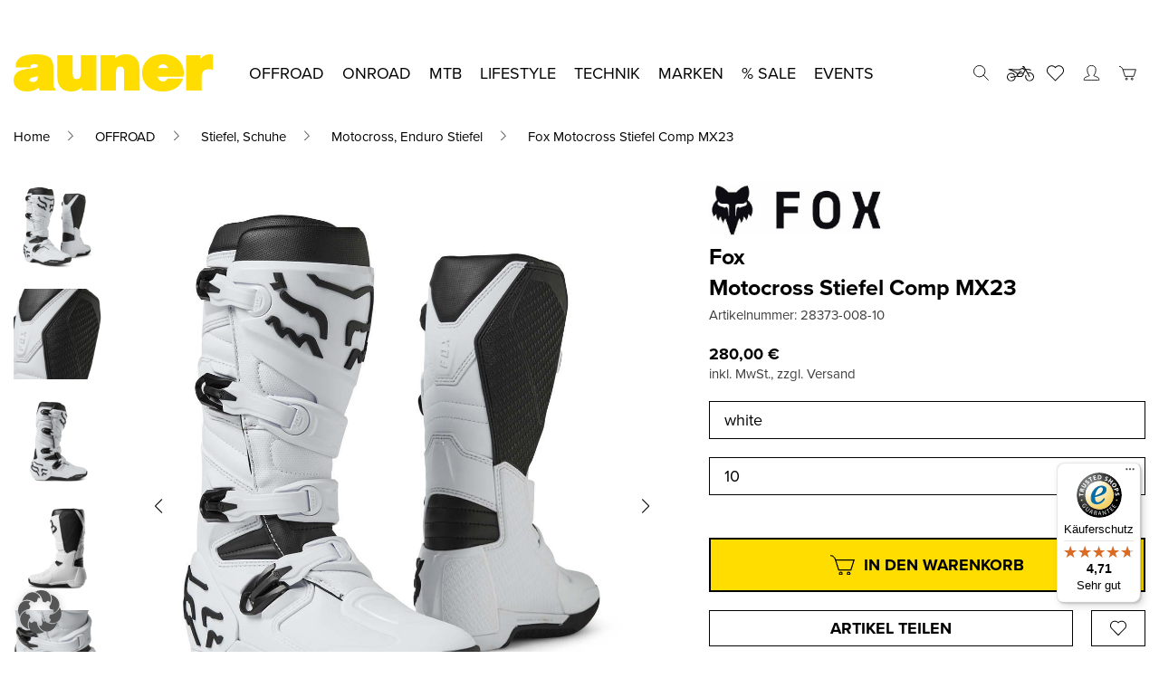

--- FILE ---
content_type: text/html; charset=UTF-8
request_url: https://www.auner.at/produkt/fox-motocross-stiefel-comp-mx23-2/
body_size: 65952
content:
  <!doctype html>
<html class="auner" lang="de-at">
  <head>
    <meta charset="UTF-8">
    <meta name="viewport" content="width=device-width, initial-scale=1, maximum-scale=1, user-scalable=0">
    <link rel="profile" href="https://gmpg.org/xfn/11">
    <link data-borlabs-cookie-style-blocker-id="adobe-fonts-type-kit" rel="preload" data-borlabs-cookie-style-blocker-href="https://use.typekit.net/vcd7bze.css"
          as="style" crossorigin>
    				<script>document.documentElement.className = document.documentElement.className + ' yes-js js_active js'</script>
			<meta name='robots' content='index, follow, max-image-preview:large, max-snippet:-1, max-video-preview:-1' />

<!-- Google Tag Manager for WordPress by gtm4wp.com -->
<script data-cfasync="false" data-pagespeed-no-defer>
	var gtm4wp_datalayer_name = "dataLayer";
	var dataLayer = dataLayer || [];
	const gtm4wp_use_sku_instead = 0;
	const gtm4wp_currency = 'EUR';
	const gtm4wp_product_per_impression = 10;
	const gtm4wp_clear_ecommerce = false;
	const gtm4wp_datalayer_max_timeout = 2000;
</script>
<!-- End Google Tag Manager for WordPress by gtm4wp.com -->
	<!-- This site is optimized with the Yoast SEO Premium plugin v26.6 (Yoast SEO v26.7) - https://yoast.com/wordpress/plugins/seo/ -->
	<title>Fox Motocross Stiefel Comp MX23 - bei Auner online kaufen</title>
	<meta name="description" content="Fox Motocross Stiefel Comp MX23 schnell und einfach bei uns im Auner Online-Shop bestellen. Kostenloser Versand ab einem Einkaufswert von € 99." />
	<link rel="canonical" href="https://www.auner.at/produkt/fox-motocross-stiefel-comp-mx23/" />
	<meta property="og:locale" content="de_DE" />
	<meta property="og:type" content="product" />
	<meta property="og:title" content="Motocross Stiefel Comp MX23" />
	<meta property="og:description" content="Fox Motocross Stiefel Comp MX23 schnell und einfach bei uns im Auner Online-Shop bestellen. Kostenloser Versand ab einem Einkaufswert von € 99." />
	<meta property="og:url" content="https://www.auner.at/produkt/fox-motocross-stiefel-comp-mx23-2/" />
	<meta property="og:site_name" content="auner Motorradbekleidung und Zubehör" />
	<meta property="article:modified_time" content="2026-01-21T03:14:01+00:00" />
	<meta property="og:image" content="https://www.auner.at/wp-content/uploads/2023/01/84828-1.jpg" />
	<meta property="og:image:width" content="1200" />
	<meta property="og:image:height" content="1200" />
	<meta property="og:image:type" content="image/jpeg" /><meta property="og:image" content="https://www.auner.at/wp-content/uploads/2023/01/84838.jpg" />
	<meta property="og:image:width" content="1200" />
	<meta property="og:image:height" content="1200" />
	<meta property="og:image:type" content="image/jpeg" /><meta property="og:image" content="https://www.auner.at/wp-content/uploads/2023/01/84848.jpg" />
	<meta property="og:image:width" content="1200" />
	<meta property="og:image:height" content="1200" />
	<meta property="og:image:type" content="image/jpeg" /><meta property="og:image" content="https://www.auner.at/wp-content/uploads/2023/01/84858.jpg" />
	<meta property="og:image:width" content="1200" />
	<meta property="og:image:height" content="1200" />
	<meta property="og:image:type" content="image/jpeg" /><meta property="og:image" content="https://www.auner.at/wp-content/uploads/2023/01/84868.jpg" />
	<meta property="og:image:width" content="1200" />
	<meta property="og:image:height" content="1200" />
	<meta property="og:image:type" content="image/jpeg" /><meta property="og:image" content="https://www.auner.at/wp-content/uploads/2023/01/84878.jpg" />
	<meta property="og:image:width" content="1200" />
	<meta property="og:image:height" content="1200" />
	<meta property="og:image:type" content="image/jpeg" /><meta property="og:image" content="https://www.auner.at/wp-content/uploads/2023/01/84888.jpg" />
	<meta property="og:image:width" content="1200" />
	<meta property="og:image:height" content="1200" />
	<meta property="og:image:type" content="image/jpeg" /><meta property="og:image" content="https://www.auner.at/wp-content/uploads/2023/01/84898.jpg" />
	<meta property="og:image:width" content="1200" />
	<meta property="og:image:height" content="1200" />
	<meta property="og:image:type" content="image/jpeg" /><meta property="og:image" content="https://www.auner.at/wp-content/uploads/2023/02/84829.jpg" />
	<meta property="og:image:width" content="1200" />
	<meta property="og:image:height" content="1200" />
	<meta property="og:image:type" content="image/jpeg" /><meta property="og:image" content="https://www.auner.at/wp-content/uploads/2023/02/84839.jpg" />
	<meta property="og:image:width" content="1200" />
	<meta property="og:image:height" content="1200" />
	<meta property="og:image:type" content="image/jpeg" /><meta property="og:image" content="https://www.auner.at/wp-content/uploads/2023/02/84849.jpg" />
	<meta property="og:image:width" content="1200" />
	<meta property="og:image:height" content="1200" />
	<meta property="og:image:type" content="image/jpeg" /><meta property="og:image" content="https://www.auner.at/wp-content/uploads/2023/02/84859.jpg" />
	<meta property="og:image:width" content="1200" />
	<meta property="og:image:height" content="1200" />
	<meta property="og:image:type" content="image/jpeg" /><meta property="og:image" content="https://www.auner.at/wp-content/uploads/2023/02/84869.jpg" />
	<meta property="og:image:width" content="1200" />
	<meta property="og:image:height" content="1200" />
	<meta property="og:image:type" content="image/jpeg" /><meta property="og:image" content="https://www.auner.at/wp-content/uploads/2023/02/84879.jpg" />
	<meta property="og:image:width" content="1200" />
	<meta property="og:image:height" content="1200" />
	<meta property="og:image:type" content="image/jpeg" /><meta property="og:image" content="https://www.auner.at/wp-content/uploads/2023/02/84889.jpg" />
	<meta property="og:image:width" content="1200" />
	<meta property="og:image:height" content="1200" />
	<meta property="og:image:type" content="image/jpeg" /><meta property="og:image" content="https://www.auner.at/wp-content/uploads/2023/02/84899.jpg" />
	<meta property="og:image:width" content="1200" />
	<meta property="og:image:height" content="1200" />
	<meta property="og:image:type" content="image/jpeg" /><meta property="og:image" content="https://www.auner.at/wp-content/uploads/2023/01/84830-1.jpg" />
	<meta property="og:image:width" content="1200" />
	<meta property="og:image:height" content="1200" />
	<meta property="og:image:type" content="image/jpeg" /><meta property="og:image" content="https://www.auner.at/wp-content/uploads/2023/01/84840.jpg" />
	<meta property="og:image:width" content="1200" />
	<meta property="og:image:height" content="1200" />
	<meta property="og:image:type" content="image/jpeg" /><meta property="og:image" content="https://www.auner.at/wp-content/uploads/2023/01/84850.jpg" />
	<meta property="og:image:width" content="1200" />
	<meta property="og:image:height" content="1200" />
	<meta property="og:image:type" content="image/jpeg" /><meta property="og:image" content="https://www.auner.at/wp-content/uploads/2023/01/84860.jpg" />
	<meta property="og:image:width" content="1200" />
	<meta property="og:image:height" content="1200" />
	<meta property="og:image:type" content="image/jpeg" /><meta property="og:image" content="https://www.auner.at/wp-content/uploads/2023/01/84870.jpg" />
	<meta property="og:image:width" content="1200" />
	<meta property="og:image:height" content="1200" />
	<meta property="og:image:type" content="image/jpeg" /><meta property="og:image" content="https://www.auner.at/wp-content/uploads/2023/01/84880.jpg" />
	<meta property="og:image:width" content="1200" />
	<meta property="og:image:height" content="1200" />
	<meta property="og:image:type" content="image/jpeg" /><meta property="og:image" content="https://www.auner.at/wp-content/uploads/2023/01/84890.jpg" />
	<meta property="og:image:width" content="1200" />
	<meta property="og:image:height" content="1200" />
	<meta property="og:image:type" content="image/jpeg" /><meta property="og:image" content="https://www.auner.at/wp-content/uploads/2023/01/84900.jpg" />
	<meta property="og:image:width" content="1200" />
	<meta property="og:image:height" content="1200" />
	<meta property="og:image:type" content="image/jpeg" /><meta property="og:image" content="https://www.auner.at/wp-content/uploads/2023/02/84831.jpg" />
	<meta property="og:image:width" content="1200" />
	<meta property="og:image:height" content="1200" />
	<meta property="og:image:type" content="image/jpeg" /><meta property="og:image" content="https://www.auner.at/wp-content/uploads/2023/02/84841.jpg" />
	<meta property="og:image:width" content="1200" />
	<meta property="og:image:height" content="1200" />
	<meta property="og:image:type" content="image/jpeg" /><meta property="og:image" content="https://www.auner.at/wp-content/uploads/2023/02/84851.jpg" />
	<meta property="og:image:width" content="1200" />
	<meta property="og:image:height" content="1200" />
	<meta property="og:image:type" content="image/jpeg" /><meta property="og:image" content="https://www.auner.at/wp-content/uploads/2023/02/84861.jpg" />
	<meta property="og:image:width" content="1200" />
	<meta property="og:image:height" content="1200" />
	<meta property="og:image:type" content="image/jpeg" /><meta property="og:image" content="https://www.auner.at/wp-content/uploads/2023/02/84871.jpg" />
	<meta property="og:image:width" content="1200" />
	<meta property="og:image:height" content="1200" />
	<meta property="og:image:type" content="image/jpeg" /><meta property="og:image" content="https://www.auner.at/wp-content/uploads/2023/02/84881.jpg" />
	<meta property="og:image:width" content="1200" />
	<meta property="og:image:height" content="1200" />
	<meta property="og:image:type" content="image/jpeg" /><meta property="og:image" content="https://www.auner.at/wp-content/uploads/2023/02/84891.jpg" />
	<meta property="og:image:width" content="1200" />
	<meta property="og:image:height" content="1200" />
	<meta property="og:image:type" content="image/jpeg" /><meta property="og:image" content="https://www.auner.at/wp-content/uploads/2023/02/84901.jpg" />
	<meta property="og:image:width" content="1200" />
	<meta property="og:image:height" content="1200" />
	<meta property="og:image:type" content="image/jpeg" /><meta property="og:image" content="https://www.auner.at/wp-content/uploads/2023/02/84832.jpg" />
	<meta property="og:image:width" content="1200" />
	<meta property="og:image:height" content="1200" />
	<meta property="og:image:type" content="image/jpeg" /><meta property="og:image" content="https://www.auner.at/wp-content/uploads/2023/02/84842.jpg" />
	<meta property="og:image:width" content="1200" />
	<meta property="og:image:height" content="1200" />
	<meta property="og:image:type" content="image/jpeg" /><meta property="og:image" content="https://www.auner.at/wp-content/uploads/2023/02/84852.jpg" />
	<meta property="og:image:width" content="1200" />
	<meta property="og:image:height" content="1200" />
	<meta property="og:image:type" content="image/jpeg" /><meta property="og:image" content="https://www.auner.at/wp-content/uploads/2023/02/84862.jpg" />
	<meta property="og:image:width" content="1200" />
	<meta property="og:image:height" content="1200" />
	<meta property="og:image:type" content="image/jpeg" /><meta property="og:image" content="https://www.auner.at/wp-content/uploads/2023/02/84872.jpg" />
	<meta property="og:image:width" content="1200" />
	<meta property="og:image:height" content="1200" />
	<meta property="og:image:type" content="image/jpeg" /><meta property="og:image" content="https://www.auner.at/wp-content/uploads/2023/02/84882.jpg" />
	<meta property="og:image:width" content="1200" />
	<meta property="og:image:height" content="1200" />
	<meta property="og:image:type" content="image/jpeg" /><meta property="og:image" content="https://www.auner.at/wp-content/uploads/2023/02/84892.jpg" />
	<meta property="og:image:width" content="1200" />
	<meta property="og:image:height" content="1200" />
	<meta property="og:image:type" content="image/jpeg" /><meta property="og:image" content="https://www.auner.at/wp-content/uploads/2023/02/84902.jpg" />
	<meta property="og:image:width" content="1200" />
	<meta property="og:image:height" content="1200" />
	<meta property="og:image:type" content="image/jpeg" /><meta property="og:image" content="https://www.auner.at/wp-content/uploads/2023/02/84833.jpg" />
	<meta property="og:image:width" content="1200" />
	<meta property="og:image:height" content="1200" />
	<meta property="og:image:type" content="image/jpeg" /><meta property="og:image" content="https://www.auner.at/wp-content/uploads/2023/02/84843.jpg" />
	<meta property="og:image:width" content="1200" />
	<meta property="og:image:height" content="1200" />
	<meta property="og:image:type" content="image/jpeg" /><meta property="og:image" content="https://www.auner.at/wp-content/uploads/2023/02/84853.jpg" />
	<meta property="og:image:width" content="1200" />
	<meta property="og:image:height" content="1200" />
	<meta property="og:image:type" content="image/jpeg" /><meta property="og:image" content="https://www.auner.at/wp-content/uploads/2023/02/84863.jpg" />
	<meta property="og:image:width" content="1200" />
	<meta property="og:image:height" content="1200" />
	<meta property="og:image:type" content="image/jpeg" /><meta property="og:image" content="https://www.auner.at/wp-content/uploads/2023/02/84873.jpg" />
	<meta property="og:image:width" content="1200" />
	<meta property="og:image:height" content="1200" />
	<meta property="og:image:type" content="image/jpeg" /><meta property="og:image" content="https://www.auner.at/wp-content/uploads/2023/02/84883.jpg" />
	<meta property="og:image:width" content="1200" />
	<meta property="og:image:height" content="1200" />
	<meta property="og:image:type" content="image/jpeg" /><meta property="og:image" content="https://www.auner.at/wp-content/uploads/2023/02/84893.jpg" />
	<meta property="og:image:width" content="1200" />
	<meta property="og:image:height" content="1200" />
	<meta property="og:image:type" content="image/jpeg" /><meta property="og:image" content="https://www.auner.at/wp-content/uploads/2023/02/84903.jpg" />
	<meta property="og:image:width" content="1200" />
	<meta property="og:image:height" content="1200" />
	<meta property="og:image:type" content="image/jpeg" /><meta property="og:image" content="https://www.auner.at/wp-content/uploads/2023/02/84834.jpg" />
	<meta property="og:image:width" content="1200" />
	<meta property="og:image:height" content="1200" />
	<meta property="og:image:type" content="image/jpeg" /><meta property="og:image" content="https://www.auner.at/wp-content/uploads/2023/02/84844.jpg" />
	<meta property="og:image:width" content="1200" />
	<meta property="og:image:height" content="1200" />
	<meta property="og:image:type" content="image/jpeg" /><meta property="og:image" content="https://www.auner.at/wp-content/uploads/2023/02/84854.jpg" />
	<meta property="og:image:width" content="1200" />
	<meta property="og:image:height" content="1200" />
	<meta property="og:image:type" content="image/jpeg" /><meta property="og:image" content="https://www.auner.at/wp-content/uploads/2023/02/84864.jpg" />
	<meta property="og:image:width" content="1200" />
	<meta property="og:image:height" content="1200" />
	<meta property="og:image:type" content="image/jpeg" /><meta property="og:image" content="https://www.auner.at/wp-content/uploads/2023/02/84874.jpg" />
	<meta property="og:image:width" content="1200" />
	<meta property="og:image:height" content="1200" />
	<meta property="og:image:type" content="image/jpeg" /><meta property="og:image" content="https://www.auner.at/wp-content/uploads/2023/02/84884.jpg" />
	<meta property="og:image:width" content="1200" />
	<meta property="og:image:height" content="1200" />
	<meta property="og:image:type" content="image/jpeg" /><meta property="og:image" content="https://www.auner.at/wp-content/uploads/2023/02/84894.jpg" />
	<meta property="og:image:width" content="1200" />
	<meta property="og:image:height" content="1200" />
	<meta property="og:image:type" content="image/jpeg" /><meta property="og:image" content="https://www.auner.at/wp-content/uploads/2023/02/84904.jpg" />
	<meta property="og:image:width" content="1200" />
	<meta property="og:image:height" content="1200" />
	<meta property="og:image:type" content="image/jpeg" /><meta property="og:image" content="https://www.auner.at/wp-content/uploads/2023/01/84835-1.jpg" />
	<meta property="og:image:width" content="1200" />
	<meta property="og:image:height" content="1200" />
	<meta property="og:image:type" content="image/jpeg" /><meta property="og:image" content="https://www.auner.at/wp-content/uploads/2023/01/84845.jpg" />
	<meta property="og:image:width" content="1200" />
	<meta property="og:image:height" content="1200" />
	<meta property="og:image:type" content="image/jpeg" /><meta property="og:image" content="https://www.auner.at/wp-content/uploads/2023/01/84855.jpg" />
	<meta property="og:image:width" content="1200" />
	<meta property="og:image:height" content="1200" />
	<meta property="og:image:type" content="image/jpeg" /><meta property="og:image" content="https://www.auner.at/wp-content/uploads/2023/01/84865.jpg" />
	<meta property="og:image:width" content="1200" />
	<meta property="og:image:height" content="1200" />
	<meta property="og:image:type" content="image/jpeg" /><meta property="og:image" content="https://www.auner.at/wp-content/uploads/2023/01/84875.jpg" />
	<meta property="og:image:width" content="1200" />
	<meta property="og:image:height" content="1200" />
	<meta property="og:image:type" content="image/jpeg" /><meta property="og:image" content="https://www.auner.at/wp-content/uploads/2023/01/84885.jpg" />
	<meta property="og:image:width" content="1200" />
	<meta property="og:image:height" content="1200" />
	<meta property="og:image:type" content="image/jpeg" /><meta property="og:image" content="https://www.auner.at/wp-content/uploads/2023/01/84895.jpg" />
	<meta property="og:image:width" content="1200" />
	<meta property="og:image:height" content="1200" />
	<meta property="og:image:type" content="image/jpeg" /><meta property="og:image" content="https://www.auner.at/wp-content/uploads/2023/01/84905.jpg" />
	<meta property="og:image:width" content="1200" />
	<meta property="og:image:height" content="1200" />
	<meta property="og:image:type" content="image/jpeg" /><meta property="og:image" content="https://www.auner.at/wp-content/uploads/2023/01/84836-1.jpg" />
	<meta property="og:image:width" content="1200" />
	<meta property="og:image:height" content="1200" />
	<meta property="og:image:type" content="image/jpeg" /><meta property="og:image" content="https://www.auner.at/wp-content/uploads/2023/01/84846.jpg" />
	<meta property="og:image:width" content="1200" />
	<meta property="og:image:height" content="1200" />
	<meta property="og:image:type" content="image/jpeg" /><meta property="og:image" content="https://www.auner.at/wp-content/uploads/2023/01/84856.jpg" />
	<meta property="og:image:width" content="1200" />
	<meta property="og:image:height" content="1200" />
	<meta property="og:image:type" content="image/jpeg" /><meta property="og:image" content="https://www.auner.at/wp-content/uploads/2023/01/84866.jpg" />
	<meta property="og:image:width" content="1200" />
	<meta property="og:image:height" content="1200" />
	<meta property="og:image:type" content="image/jpeg" /><meta property="og:image" content="https://www.auner.at/wp-content/uploads/2023/01/84876.jpg" />
	<meta property="og:image:width" content="1200" />
	<meta property="og:image:height" content="1200" />
	<meta property="og:image:type" content="image/jpeg" /><meta property="og:image" content="https://www.auner.at/wp-content/uploads/2023/01/84886.jpg" />
	<meta property="og:image:width" content="1200" />
	<meta property="og:image:height" content="1200" />
	<meta property="og:image:type" content="image/jpeg" /><meta property="og:image" content="https://www.auner.at/wp-content/uploads/2023/01/84896.jpg" />
	<meta property="og:image:width" content="1200" />
	<meta property="og:image:height" content="1200" />
	<meta property="og:image:type" content="image/jpeg" /><meta property="og:image" content="https://www.auner.at/wp-content/uploads/2023/01/84906.jpg" />
	<meta property="og:image:width" content="1200" />
	<meta property="og:image:height" content="1200" />
	<meta property="og:image:type" content="image/jpeg" /><meta property="og:image" content="https://www.auner.at/wp-content/uploads/2023/02/84837.jpg" />
	<meta property="og:image:width" content="1200" />
	<meta property="og:image:height" content="1200" />
	<meta property="og:image:type" content="image/jpeg" /><meta property="og:image" content="https://www.auner.at/wp-content/uploads/2023/02/84847.jpg" />
	<meta property="og:image:width" content="1200" />
	<meta property="og:image:height" content="1200" />
	<meta property="og:image:type" content="image/jpeg" /><meta property="og:image" content="https://www.auner.at/wp-content/uploads/2023/02/84857.jpg" />
	<meta property="og:image:width" content="1200" />
	<meta property="og:image:height" content="1200" />
	<meta property="og:image:type" content="image/jpeg" /><meta property="og:image" content="https://www.auner.at/wp-content/uploads/2023/02/84867.jpg" />
	<meta property="og:image:width" content="1200" />
	<meta property="og:image:height" content="1200" />
	<meta property="og:image:type" content="image/jpeg" /><meta property="og:image" content="https://www.auner.at/wp-content/uploads/2023/02/84877.jpg" />
	<meta property="og:image:width" content="1200" />
	<meta property="og:image:height" content="1200" />
	<meta property="og:image:type" content="image/jpeg" /><meta property="og:image" content="https://www.auner.at/wp-content/uploads/2023/02/84887.jpg" />
	<meta property="og:image:width" content="1200" />
	<meta property="og:image:height" content="1200" />
	<meta property="og:image:type" content="image/jpeg" /><meta property="og:image" content="https://www.auner.at/wp-content/uploads/2023/02/84897.jpg" />
	<meta property="og:image:width" content="1200" />
	<meta property="og:image:height" content="1200" />
	<meta property="og:image:type" content="image/jpeg" /><meta property="og:image" content="https://www.auner.at/wp-content/uploads/2023/02/84907.jpg" />
	<meta property="og:image:width" content="1200" />
	<meta property="og:image:height" content="1200" />
	<meta property="og:image:type" content="image/jpeg" />
	<meta name="twitter:card" content="summary_large_image" />
	<script type="application/ld+json" class="yoast-schema-graph">{"@context":"https://schema.org","@graph":[{"@type":["WebPage","ItemPage"],"@id":"https://www.auner.at/produkt/fox-motocross-stiefel-comp-mx23-2/","url":"https://www.auner.at/produkt/fox-motocross-stiefel-comp-mx23-2/","name":"Fox Motocross Stiefel Comp MX23 - bei Auner online kaufen","isPartOf":{"@id":"https://www.auner.at/#website"},"primaryImageOfPage":{"@id":"https://www.auner.at/produkt/fox-motocross-stiefel-comp-mx23-2/#primaryimage"},"image":{"@id":"https://www.auner.at/produkt/fox-motocross-stiefel-comp-mx23-2/#primaryimage"},"thumbnailUrl":"https://www.auner.at/wp-content/uploads/2025/12/6b7c10ca9e2a2339590a207c0cfaeb86cb11b53f416d44595ea61ca0f5ae2691.jpg","description":"Fox Motocross Stiefel Comp MX23 schnell und einfach bei uns im Auner Online-Shop bestellen. Kostenloser Versand ab einem Einkaufswert von € 99.","breadcrumb":{"@id":"https://www.auner.at/produkt/fox-motocross-stiefel-comp-mx23-2/#breadcrumb"},"inLanguage":"de-AT","potentialAction":{"@type":"BuyAction","target":"https://www.auner.at/produkt/fox-motocross-stiefel-comp-mx23/"}},{"@type":"ImageObject","inLanguage":"de-AT","@id":"https://www.auner.at/produkt/fox-motocross-stiefel-comp-mx23-2/#primaryimage","url":"https://www.auner.at/wp-content/uploads/2025/12/6b7c10ca9e2a2339590a207c0cfaeb86cb11b53f416d44595ea61ca0f5ae2691.jpg","contentUrl":"https://www.auner.at/wp-content/uploads/2025/12/6b7c10ca9e2a2339590a207c0cfaeb86cb11b53f416d44595ea61ca0f5ae2691.jpg","width":1200,"height":1200},{"@type":"BreadcrumbList","@id":"https://www.auner.at/produkt/fox-motocross-stiefel-comp-mx23-2/#breadcrumb","itemListElement":[{"@type":"ListItem","position":1,"name":"Startseite","item":"https://www.auner.at/"},{"@type":"ListItem","position":2,"name":"Shop","item":"https://www.auner.at/shop/"},{"@type":"ListItem","position":3,"name":"Motocross Stiefel Comp MX23"}]},{"@type":"WebSite","@id":"https://www.auner.at/#website","url":"https://www.auner.at/","name":"auner Motorradbekleidung und Zubehör","description":"","publisher":{"@id":"https://www.auner.at/#organization"},"potentialAction":[{"@type":"SearchAction","target":{"@type":"EntryPoint","urlTemplate":"https://www.auner.at/?s={search_term_string}"},"query-input":{"@type":"PropertyValueSpecification","valueRequired":true,"valueName":"search_term_string"}}],"inLanguage":"de-AT"},{"@type":"Organization","@id":"https://www.auner.at/#organization","name":"Auner Motorradbekleidung und Zubehör","url":"https://www.auner.at/","logo":{"@type":"ImageObject","inLanguage":"de-AT","@id":"https://www.auner.at/#/schema/logo/image/","url":"https://www.auner.at/wp-content/uploads/2021/08/auner_logo.png","contentUrl":"https://www.auner.at/wp-content/uploads/2021/08/auner_logo.png","width":220,"height":41,"caption":"Auner Motorradbekleidung und Zubehör"},"image":{"@id":"https://www.auner.at/#/schema/logo/image/"},"sameAs":["https://www.facebook.com/auner.official","https://www.instagram.com/auner_official/","https://www.tiktok.com/@auner_official"]}]}</script>
	<meta property="product:brand" content="Fox" />
	<meta property="og:availability" content="instock" />
	<meta property="product:availability" content="instock" />
	<meta property="product:condition" content="new" />
	<!-- / Yoast SEO Premium plugin. -->


<script type='application/javascript'  id='pys-version-script'>console.log('PixelYourSite Free version 11.1.5.2');</script>
<link rel='dns-prefetch' href='//widgets.trustedshops.com' />
<link data-borlabs-cookie-style-blocker-id="adobe-fonts-type-kit" rel='dns-prefetch' data-borlabs-cookie-style-blocker-href='//use.typekit.net' />
<link data-borlabs-cookie-style-blocker-id="google-fonts" data-borlabs-cookie-style-blocker-href='https://fonts.gstatic.com' crossorigin rel='preconnect' />
<link rel="alternate" type="application/rss+xml" title="auner Motorradbekleidung und Zubehör &raquo; Feed" href="https://www.auner.at/feed/" />
<link rel="alternate" type="application/rss+xml" title="auner Motorradbekleidung und Zubehör &raquo; Kommentar-Feed" href="https://www.auner.at/comments/feed/" />
<link rel="alternate" type="application/rss+xml" title="auner Motorradbekleidung und Zubehör &raquo; Motocross Stiefel Comp MX23 Kommentar-Feed" href="https://www.auner.at/produkt/fox-motocross-stiefel-comp-mx23-2/feed/" />
<link rel="alternate" title="oEmbed (JSON)" type="application/json+oembed" href="https://www.auner.at/wp-json/oembed/1.0/embed?url=https%3A%2F%2Fwww.auner.at%2Fprodukt%2Ffox-motocross-stiefel-comp-mx23-2%2F" />
<link rel="alternate" title="oEmbed (XML)" type="text/xml+oembed" href="https://www.auner.at/wp-json/oembed/1.0/embed?url=https%3A%2F%2Fwww.auner.at%2Fprodukt%2Ffox-motocross-stiefel-comp-mx23-2%2F&#038;format=xml" />
<style id='wp-img-auto-sizes-contain-inline-css' type='text/css'>
img:is([sizes=auto i],[sizes^="auto," i]){contain-intrinsic-size:3000px 1500px}
/*# sourceURL=wp-img-auto-sizes-contain-inline-css */
</style>
<style id='classic-theme-styles-inline-css' type='text/css'>
/*! This file is auto-generated */
.wp-block-button__link{color:#fff;background-color:#32373c;border-radius:9999px;box-shadow:none;text-decoration:none;padding:calc(.667em + 2px) calc(1.333em + 2px);font-size:1.125em}.wp-block-file__button{background:#32373c;color:#fff;text-decoration:none}
/*# sourceURL=/wp-includes/css/classic-themes.min.css */
</style>
<link rel='stylesheet' id='fgf-frontend-css' href='https://www.auner.at/wp-content/plugins/free-gifts-for-woocommerce/assets/css/frontend.css?ver=12.8.0' type='text/css' media='all' />
<link rel='stylesheet' id='owl-carousel-css' href='https://www.auner.at/wp-content/plugins/free-gifts-for-woocommerce/assets/css/owl.carousel.min.css?ver=12.8.0' type='text/css' media='all' />
<link rel='stylesheet' id='fgf-owl-carousel-css' href='https://www.auner.at/wp-content/plugins/free-gifts-for-woocommerce/assets/css/owl-carousel-enhanced.css?ver=12.8.0' type='text/css' media='all' />
<link rel='stylesheet' id='lightcase-css' href='https://www.auner.at/wp-content/plugins/free-gifts-for-woocommerce/assets/css/lightcase.min.css?ver=12.8.0' type='text/css' media='all' />
<style id='woocommerce-inline-inline-css' type='text/css'>
.woocommerce form .form-row .required { visibility: visible; }
/*# sourceURL=woocommerce-inline-inline-css */
</style>
<link rel='stylesheet' id='brands-styles-css' href='https://www.auner.at/wp-content/plugins/woocommerce/assets/css/brands.css?ver=10.4.3' type='text/css' media='all' />
<link data-borlabs-cookie-style-blocker-id="adobe-fonts-type-kit" rel='stylesheet' id='proxima-nova-css' data-borlabs-cookie-style-blocker-href='https://use.typekit.net/vcd7bze.css?ver=6.9' type='text/css' media='all' />
<link rel='stylesheet' id='swiper-css' href='https://www.auner.at/wp-content/themes/theme/assets/css/swiper.css?ver=6.9' type='text/css' media='all' />
<link rel='stylesheet' id='jquery-slider-css' href='https://www.auner.at/wp-content/themes/theme/assets/css/jquery-slider.css?ver=6.9' type='text/css' media='all' />
<link rel='stylesheet' id='photoswipe-style-css' href='https://www.auner.at/wp-content/themes/theme/assets/css/photoswipe.css?ver=6.9' type='text/css' media='all' />
<link rel='stylesheet' id='photoswipe-default-css' href='https://www.auner.at/wp-content/themes/theme/assets/css/photoswipe-default.css?ver=6.9' type='text/css' media='all' />
<link rel='stylesheet' id='auner-style-css' href='https://www.auner.at/wp-content/themes/theme/style.css?ver=0f0714f6ea93b8191b72178d080a4f5d08a4a1d2' type='text/css' media='all' />
<link rel='stylesheet' id='mollie-applepaydirect-css' href='https://www.auner.at/wp-content/plugins/mollie-payments-for-woocommerce/public/css/mollie-applepaydirect.min.css?ver=1766494730' type='text/css' media='screen' />
<link rel='stylesheet' id='borlabs-cookie-custom-css' href='https://www.auner.at/wp-content/cache/borlabs-cookie/1/borlabs-cookie-1-de.css?ver=3.3.23-91' type='text/css' media='all' />
<link rel='stylesheet' id='woocommerce-gzd-layout-css' href='https://www.auner.at/wp-content/plugins/woocommerce-germanized/build/static/layout-styles.css?ver=3.20.4' type='text/css' media='all' />
<style id='woocommerce-gzd-layout-inline-css' type='text/css'>
.woocommerce-checkout .shop_table { background-color: #eeeeee; } .product p.deposit-packaging-type { font-size: 1.25em !important; } p.woocommerce-shipping-destination { display: none; }
                .wc-gzd-nutri-score-value-a {
                    background: url(https://www.auner.at/wp-content/plugins/woocommerce-germanized/assets/images/nutri-score-a.svg) no-repeat;
                }
                .wc-gzd-nutri-score-value-b {
                    background: url(https://www.auner.at/wp-content/plugins/woocommerce-germanized/assets/images/nutri-score-b.svg) no-repeat;
                }
                .wc-gzd-nutri-score-value-c {
                    background: url(https://www.auner.at/wp-content/plugins/woocommerce-germanized/assets/images/nutri-score-c.svg) no-repeat;
                }
                .wc-gzd-nutri-score-value-d {
                    background: url(https://www.auner.at/wp-content/plugins/woocommerce-germanized/assets/images/nutri-score-d.svg) no-repeat;
                }
                .wc-gzd-nutri-score-value-e {
                    background: url(https://www.auner.at/wp-content/plugins/woocommerce-germanized/assets/images/nutri-score-e.svg) no-repeat;
                }
            
/*# sourceURL=woocommerce-gzd-layout-inline-css */
</style>
<link rel='stylesheet' id='guaven_woos-css' href='https://www.auner.at/wp-content/plugins/woo-search-box/public/assets/guaven_woos.css?ver=8580.26' type='text/css' media='all' />
<link rel='stylesheet' id='guaven_woos_layout-css' href='https://www.auner.at/wp-content/plugins/woo-search-box/public/assets/gws_layouts/default.css?ver=8580.26' type='text/css' media='all' />
<script type="text/javascript" id="wpml-cookie-js-extra">
/* <![CDATA[ */
var wpml_cookies = {"wp-wpml_current_language":{"value":"de-at","expires":1,"path":"/"}};
var wpml_cookies = {"wp-wpml_current_language":{"value":"de-at","expires":1,"path":"/"}};
//# sourceURL=wpml-cookie-js-extra
/* ]]> */
</script>
<script type="text/javascript" src="https://www.auner.at/wp-content/plugins/sitepress-multilingual-cms/res/js/cookies/language-cookie.js?ver=486900" id="wpml-cookie-js" defer="defer" data-wp-strategy="defer"></script>
<script type="text/javascript" id="jquery-core-js-extra">
/* <![CDATA[ */
var pysFacebookRest = {"restApiUrl":"https://www.auner.at/wp-json/pys-facebook/v1/event","debug":""};
//# sourceURL=jquery-core-js-extra
/* ]]> */
</script>
<script type="text/javascript" src="https://www.auner.at/wp-includes/js/jquery/jquery.min.js?ver=3.7.1" id="jquery-core-js"></script>
<script type="text/javascript" src="https://www.auner.at/wp-includes/js/jquery/jquery-migrate.min.js?ver=3.4.1" id="jquery-migrate-js"></script>
<script type="text/javascript" src="https://www.auner.at/wp-content/plugins/woocommerce/assets/js/jquery-blockui/jquery.blockUI.min.js?ver=2.7.0-wc.10.4.3" id="wc-jquery-blockui-js" data-wp-strategy="defer"></script>
<script type="text/javascript" id="fgf-frontend-js-extra">
/* <![CDATA[ */
var fgf_frontend_params = {"is_block_cart":"","is_block_checkout":"","gift_products_pagination_nonce":"0492e9f27e","gift_product_nonce":"2ff532656e","ajaxurl":"https://www.auner.at/wp-admin/admin-ajax.php","current_page_url":"https://www.auner.at/produkt/fox-motocross-stiefel-comp-mx23-2/","add_to_cart_link":"https://www.auner.at/produkt/fox-motocross-stiefel-comp-mx23-2/?fgf_gift_product=%s&fgf_rule_id=%s&fgf_buy_product_id=%s&fgf_coupon_id=%s","ajax_add_to_cart":"no","quantity_field_enabled":"2","dropdown_add_to_cart_behaviour":"1","dropdown_display_type":"1","add_to_cart_alert_message":"Bitte w\u00e4hle ein Geschenk","force_checkout_type":"1"};
//# sourceURL=fgf-frontend-js-extra
/* ]]> */
</script>
<script type="text/javascript" src="https://www.auner.at/wp-content/plugins/free-gifts-for-woocommerce/assets/js/frontend.js?ver=12.8.0" id="fgf-frontend-js"></script>
<script type="text/javascript" src="https://www.auner.at/wp-content/plugins/free-gifts-for-woocommerce/assets/js/owl.carousel.min.js?ver=12.8.0" id="owl-carousel-js"></script>
<script type="text/javascript" id="fgf-owl-carousel-js-extra">
/* <![CDATA[ */
var fgf_owl_carousel_params = {"desktop_count":"3","tablet_count":"2","mobile_count":"1","item_margin":"10","nav":"true","nav_prev_text":"\u003C","nav_next_text":"\u003E","pagination":"true","item_per_slide":"1","slide_speed":"5000","auto_play":"true"};
//# sourceURL=fgf-owl-carousel-js-extra
/* ]]> */
</script>
<script type="text/javascript" src="https://www.auner.at/wp-content/plugins/free-gifts-for-woocommerce/assets/js/owl-carousel-enhanced.js?ver=12.8.0" id="fgf-owl-carousel-js"></script>
<script type="text/javascript" src="https://www.auner.at/wp-content/plugins/free-gifts-for-woocommerce/assets/js/lightcase.min.js?ver=12.8.0" id="lightcase-js"></script>
<script type="text/javascript" src="https://www.auner.at/wp-content/plugins/free-gifts-for-woocommerce/assets/js/fgf-lightcase-enhanced.js?ver=12.8.0" id="fgf-lightcase-js"></script>
<script type="text/javascript" id="wc-add-to-cart-js-extra">
/* <![CDATA[ */
var wc_add_to_cart_params = {"ajax_url":"/wp-admin/admin-ajax.php","wc_ajax_url":"/?wc-ajax=%%endpoint%%","i18n_view_cart":"Warenkorb anzeigen","cart_url":"https://www.auner.at/cart/","is_cart":"","cart_redirect_after_add":"no"};
//# sourceURL=wc-add-to-cart-js-extra
/* ]]> */
</script>
<script type="text/javascript" src="https://www.auner.at/wp-content/plugins/woocommerce/assets/js/frontend/add-to-cart.min.js?ver=10.4.3" id="wc-add-to-cart-js" defer="defer" data-wp-strategy="defer"></script>
<script type="text/javascript" id="wc-single-product-js-extra">
/* <![CDATA[ */
var wc_single_product_params = {"i18n_required_rating_text":"Bitte w\u00e4hle eine Bewertung","i18n_rating_options":["1 of 5 stars","2 of 5 stars","3 of 5 stars","4 of 5 stars","5 of 5 stars"],"i18n_product_gallery_trigger_text":"View full-screen image gallery","review_rating_required":"yes","flexslider":{"rtl":false,"animation":"slide","smoothHeight":true,"directionNav":false,"controlNav":"thumbnails","slideshow":false,"animationSpeed":500,"animationLoop":false,"allowOneSlide":false},"zoom_enabled":"","zoom_options":[],"photoswipe_enabled":"","photoswipe_options":{"shareEl":false,"closeOnScroll":false,"history":false,"hideAnimationDuration":0,"showAnimationDuration":0},"flexslider_enabled":""};
//# sourceURL=wc-single-product-js-extra
/* ]]> */
</script>
<script type="text/javascript" src="https://www.auner.at/wp-content/plugins/woocommerce/assets/js/frontend/single-product.min.js?ver=10.4.3" id="wc-single-product-js" defer="defer" data-wp-strategy="defer"></script>
<script type="text/javascript" src="https://www.auner.at/wp-content/plugins/woocommerce/assets/js/js-cookie/js.cookie.min.js?ver=2.1.4-wc.10.4.3" id="wc-js-cookie-js" defer="defer" data-wp-strategy="defer"></script>
<script type="text/javascript" id="woocommerce-js-extra">
/* <![CDATA[ */
var woocommerce_params = {"ajax_url":"/wp-admin/admin-ajax.php","wc_ajax_url":"/?wc-ajax=%%endpoint%%","i18n_password_show":"Show password","i18n_password_hide":"Hide password"};
//# sourceURL=woocommerce-js-extra
/* ]]> */
</script>
<script type="text/javascript" src="https://www.auner.at/wp-content/plugins/woocommerce/assets/js/frontend/woocommerce.min.js?ver=10.4.3" id="woocommerce-js" defer="defer" data-wp-strategy="defer"></script>
<script data-no-optimize="1" data-no-minify="1" data-cfasync="false" nowprocket type="text/javascript" src="https://www.auner.at/wp-content/cache/borlabs-cookie/1/borlabs-cookie-config-de.json.js?ver=3.3.23-97" id="borlabs-cookie-config-js"></script>
<script data-no-optimize="1" data-no-minify="1" data-cfasync="false" nowprocket type="text/javascript" src="https://www.auner.at/wp-content/plugins/borlabs-cookie/assets/javascript/borlabs-cookie-prioritize.min.js?ver=3.3.23" id="borlabs-cookie-prioritize-js"></script>
<script type="text/javascript" src="https://www.auner.at/wp-content/plugins/pixelyoursite/dist/scripts/jquery.bind-first-0.2.3.min.js?ver=0.2.3" id="jquery-bind-first-js"></script>
<script type="text/javascript" src="https://www.auner.at/wp-content/plugins/pixelyoursite/dist/scripts/js.cookie-2.1.3.min.js?ver=2.1.3" id="js-cookie-pys-js"></script>
<script type="text/javascript" src="https://www.auner.at/wp-content/plugins/pixelyoursite/dist/scripts/tld.min.js?ver=2.3.1" id="js-tld-js"></script>
<script type="text/javascript" id="pys-js-extra">
/* <![CDATA[ */
var pysOptions = {"staticEvents":{"facebook":{"woo_view_content":[{"delay":0,"type":"static","name":"ViewContent","pixelIds":["1962249773859842"],"eventID":"44205abd-cd82-429b-9284-95b7ccf0b064","params":{"content_ids":["811204"],"content_type":"product_group","tags":"2025 FOX MX FALL, 2026 FOX MX Spring, Adventurestiefel, Endurostiefel, Motocrossstiefel, Stiefel","content_name":"Motocross Stiefel Comp MX23","category_name":"OFFROAD, Stiefel, Schuhe, Motocross, Enduro Stiefel","value":"336","currency":"EUR","contents":[{"id":"811204","quantity":1}],"product_price":"336","page_title":"Motocross Stiefel Comp MX23","post_type":"product","post_id":811204,"plugin":"PixelYourSite","user_role":"guest","event_url":"www.auner.at/produkt/fox-motocross-stiefel-comp-mx23-2/"},"e_id":"woo_view_content","ids":[],"hasTimeWindow":false,"timeWindow":0,"woo_order":"","edd_order":""}],"init_event":[{"delay":0,"type":"static","ajaxFire":true,"name":"PageView","pixelIds":["1962249773859842"],"eventID":"0259ccf3-1f7a-4a58-81b2-4ab109fc4215","params":{"page_title":"Motocross Stiefel Comp MX23","post_type":"product","post_id":811204,"plugin":"PixelYourSite","user_role":"guest","event_url":"www.auner.at/produkt/fox-motocross-stiefel-comp-mx23-2/"},"e_id":"init_event","ids":[],"hasTimeWindow":false,"timeWindow":0,"woo_order":"","edd_order":""}]}},"dynamicEvents":[],"triggerEvents":[],"triggerEventTypes":[],"facebook":{"pixelIds":["1962249773859842"],"advancedMatching":[],"advancedMatchingEnabled":true,"removeMetadata":false,"wooVariableAsSimple":false,"serverApiEnabled":true,"wooCRSendFromServer":false,"send_external_id":null,"enabled_medical":false,"do_not_track_medical_param":["event_url","post_title","page_title","landing_page","content_name","categories","category_name","tags"],"meta_ldu":false},"debug":"","siteUrl":"https://www.auner.at","ajaxUrl":"https://www.auner.at/wp-admin/admin-ajax.php","ajax_event":"17fa3d1bf6","enable_remove_download_url_param":"1","cookie_duration":"7","last_visit_duration":"60","enable_success_send_form":"","ajaxForServerEvent":"1","ajaxForServerStaticEvent":"1","useSendBeacon":"1","send_external_id":"1","external_id_expire":"180","track_cookie_for_subdomains":"1","google_consent_mode":"1","gdpr":{"ajax_enabled":false,"all_disabled_by_api":false,"facebook_disabled_by_api":false,"analytics_disabled_by_api":false,"google_ads_disabled_by_api":false,"pinterest_disabled_by_api":false,"bing_disabled_by_api":false,"reddit_disabled_by_api":false,"externalID_disabled_by_api":false,"facebook_prior_consent_enabled":true,"analytics_prior_consent_enabled":true,"google_ads_prior_consent_enabled":null,"pinterest_prior_consent_enabled":true,"bing_prior_consent_enabled":true,"cookiebot_integration_enabled":false,"cookiebot_facebook_consent_category":"marketing","cookiebot_analytics_consent_category":"statistics","cookiebot_tiktok_consent_category":"marketing","cookiebot_google_ads_consent_category":"marketing","cookiebot_pinterest_consent_category":"marketing","cookiebot_bing_consent_category":"marketing","consent_magic_integration_enabled":false,"real_cookie_banner_integration_enabled":false,"cookie_notice_integration_enabled":false,"cookie_law_info_integration_enabled":false,"analytics_storage":{"enabled":true,"value":"granted","filter":false},"ad_storage":{"enabled":true,"value":"granted","filter":false},"ad_user_data":{"enabled":true,"value":"granted","filter":false},"ad_personalization":{"enabled":true,"value":"granted","filter":false}},"cookie":{"disabled_all_cookie":true,"disabled_start_session_cookie":false,"disabled_advanced_form_data_cookie":false,"disabled_landing_page_cookie":false,"disabled_first_visit_cookie":false,"disabled_trafficsource_cookie":false,"disabled_utmTerms_cookie":false,"disabled_utmId_cookie":false},"tracking_analytics":{"TrafficSource":"direct","TrafficLanding":"undefined","TrafficUtms":[],"TrafficUtmsId":[]},"GATags":{"ga_datalayer_type":"default","ga_datalayer_name":"dataLayerPYS"},"woo":{"enabled":true,"enabled_save_data_to_orders":true,"addToCartOnButtonEnabled":true,"addToCartOnButtonValueEnabled":true,"addToCartOnButtonValueOption":"price","singleProductId":811204,"removeFromCartSelector":"form.woocommerce-cart-form .remove","addToCartCatchMethod":"add_cart_hook","is_order_received_page":false,"containOrderId":false},"edd":{"enabled":false},"cache_bypass":"1769016838"};
//# sourceURL=pys-js-extra
/* ]]> */
</script>
<script type="text/javascript" id="pys-js-before">
/* <![CDATA[ */
(function(){
if (typeof pysOptions === 'undefined' || typeof pysOptions.automatic === 'undefined') {
    return;
}

//check if consent for vimeo/youtube
const cookies = document.cookie.split('; ');
let consentVimeo = false;
let consentYoutube = false;
for (let c of cookies) {
    if (c.startsWith('borlabs-cookie=')) {
        consentVimeo = c.includes('%22vimeo%22');
        consentYoutube = c.includes('%22youtube%22');
        break;
    }
}

if (pysOptions.automatic.hasOwnProperty('enable_vimeo')) {
    pysOptions.automatic.enable_vimeo = pysOptions.automatic.enable_vimeo && consentVimeo
}
if (pysOptions.automatic.hasOwnProperty('enable_youtube')) {
    pysOptions.automatic.enable_youtube = pysOptions.automatic.enable_youtube && consentYoutube
}
})();
//# sourceURL=pys-js-before
/* ]]> */
</script>
<script type="text/javascript" src="https://www.auner.at/wp-content/plugins/pixelyoursite/dist/scripts/public.js?ver=11.1.5.2" id="pys-js"></script>
<script type="text/javascript" id="wc-gzd-unit-price-observer-queue-js-extra">
/* <![CDATA[ */
var wc_gzd_unit_price_observer_queue_params = {"ajax_url":"/wp-admin/admin-ajax.php","wc_ajax_url":"/?wc-ajax=%%endpoint%%","refresh_unit_price_nonce":"f660e72cd2"};
//# sourceURL=wc-gzd-unit-price-observer-queue-js-extra
/* ]]> */
</script>
<script type="text/javascript" src="https://www.auner.at/wp-content/plugins/woocommerce-germanized/build/static/unit-price-observer-queue.js?ver=3.20.4" id="wc-gzd-unit-price-observer-queue-js" defer="defer" data-wp-strategy="defer"></script>
<script type="text/javascript" src="https://www.auner.at/wp-content/plugins/woocommerce/assets/js/accounting/accounting.min.js?ver=0.4.2" id="wc-accounting-js"></script>
<script type="text/javascript" id="wc-gzd-unit-price-observer-js-extra">
/* <![CDATA[ */
var wc_gzd_unit_price_observer_params = {"wrapper":".product","price_selector":{"p.price":{"is_total_price":false,"is_primary_selector":true,"quantity_selector":""}},"replace_price":"1","product_id":"811204","price_decimal_sep":",","price_thousand_sep":".","qty_selector":"input.quantity, input.qty","refresh_on_load":""};
//# sourceURL=wc-gzd-unit-price-observer-js-extra
/* ]]> */
</script>
<script type="text/javascript" src="https://www.auner.at/wp-content/plugins/woocommerce-germanized/build/static/unit-price-observer.js?ver=3.20.4" id="wc-gzd-unit-price-observer-js" defer="defer" data-wp-strategy="defer"></script>
<script type="text/javascript" id="wpml-xdomain-data-js-extra">
/* <![CDATA[ */
var wpml_xdomain_data = {"css_selector":"wpml-ls-item","ajax_url":"https://www.auner.at/wp-admin/admin-ajax.php","current_lang":"de-at","_nonce":"fe4559a5a3"};
//# sourceURL=wpml-xdomain-data-js-extra
/* ]]> */
</script>
<script type="text/javascript" src="https://www.auner.at/wp-content/plugins/sitepress-multilingual-cms/res/js/xdomain-data.js?ver=486900" id="wpml-xdomain-data-js" defer="defer" data-wp-strategy="defer"></script>
<script data-borlabs-cookie-script-blocker-ignore>
	document.addEventListener('borlabs-cookie-google-tag-manager-after-consents', function () {
        window.BorlabsCookie.Unblock.unblockScriptBlockerId('gtmfourwp-custom-events');
    });
</script><link rel="https://api.w.org/" href="https://www.auner.at/wp-json/" /><link rel="alternate" title="JSON" type="application/json" href="https://www.auner.at/wp-json/wp/v2/product/811204" /><link rel="EditURI" type="application/rsd+xml" title="RSD" href="https://www.auner.at/xmlrpc.php?rsd" />
<meta name="generator" content="WordPress 6.9" />
<meta name="generator" content="WooCommerce 10.4.3" />
<link rel='shortlink' href='https://www.auner.at/?p=811204' />
<meta name="generator" content="WPML ver:4.8.6 stt:3,66;" />

<!-- Google Tag Manager for WordPress by gtm4wp.com -->
<!-- GTM Container placement set to off -->
<script data-cfasync="false" data-pagespeed-no-defer>
	var dataLayer_content = {"pagePostType":"product","pagePostType2":"single-product","pagePostAuthor":"Robin Wagner","cartContent":{"totals":{"applied_coupons":[],"discount_total":0,"subtotal":0,"total":0},"items":[]},"productRatingCounts":[],"productAverageRating":0,"productReviewCount":0,"productType":"variable","productIsVariable":1};
	dataLayer.push( dataLayer_content );
</script>
<script data-cfasync="false" data-pagespeed-no-defer>
	console.warn && console.warn("[GTM4WP] Google Tag Manager container code placement set to OFF !!!");
	console.warn && console.warn("[GTM4WP] Data layer codes are active but GTM container must be loaded using custom coding !!!");
</script>
<!-- End Google Tag Manager for WordPress by gtm4wp.com --><!-- Google site verification - Google for WooCommerce -->
<meta name="google-site-verification" content="5olUkDdm_Ut9nWsSys3Ql711TyS8VsThoglf7dUpTO8" />
	<noscript><style>.woocommerce-product-gallery{ opacity: 1 !important; }</style></noscript>
	<style type="text/css">.recentcomments a{display:inline !important;padding:0 !important;margin:0 !important;}</style><script nowprocket data-borlabs-cookie-script-blocker-ignore>
if ('0' === '1' && ('0' === '1' || '1' === '1')) {
	window['gtag_enable_tcf_support'] = true;
}
window.dataLayer = window.dataLayer || [];
function gtag(){dataLayer.push(arguments);}
gtag('set', 'developer_id.dYjRjMm', true);
if('0' === '1' || '1' === '1') {
	if (window.BorlabsCookieGoogleConsentModeDefaultSet !== true) {
        let getCookieValue = function (name) {
            return document.cookie.match('(^|;)\\s*' + name + '\\s*=\\s*([^;]+)')?.pop() || '';
        };
        let cookieValue = getCookieValue('borlabs-cookie-gcs');
        let consentsFromCookie = {};
        if (cookieValue !== '') {
            consentsFromCookie = JSON.parse(decodeURIComponent(cookieValue));
        }
        let defaultValues = {
            'ad_storage': 'denied',
            'ad_user_data': 'denied',
            'ad_personalization': 'denied',
            'analytics_storage': 'denied',
            'functionality_storage': 'denied',
            'personalization_storage': 'denied',
            'security_storage': 'denied',
            'wait_for_update': 500,
        };
        gtag('consent', 'default', { ...defaultValues, ...consentsFromCookie });
    }
    window.BorlabsCookieGoogleConsentModeDefaultSet = true;
    let borlabsCookieConsentChangeHandler = function () {
        window.dataLayer = window.dataLayer || [];
        if (typeof gtag !== 'function') { function gtag(){dataLayer.push(arguments);} }

        let getCookieValue = function (name) {
            return document.cookie.match('(^|;)\\s*' + name + '\\s*=\\s*([^;]+)')?.pop() || '';
        };
        let cookieValue = getCookieValue('borlabs-cookie-gcs');
        let consentsFromCookie = {};
        if (cookieValue !== '') {
            consentsFromCookie = JSON.parse(decodeURIComponent(cookieValue));
        }

        consentsFromCookie.ad_storage = BorlabsCookie.Consents.hasConsent('google-ads') ? 'granted' : 'denied';
		consentsFromCookie.ad_user_data = BorlabsCookie.Consents.hasConsent('google-ads') ? 'granted' : 'denied';
		consentsFromCookie.ad_personalization = BorlabsCookie.Consents.hasConsent('google-ads') ? 'granted' : 'denied';

        BorlabsCookie.CookieLibrary.setCookie(
            'borlabs-cookie-gcs',
            JSON.stringify(consentsFromCookie),
            BorlabsCookie.Settings.automaticCookieDomainAndPath.value ? '' : BorlabsCookie.Settings.cookieDomain.value,
            BorlabsCookie.Settings.cookiePath.value,
            BorlabsCookie.Cookie.getPluginCookie().expires,
            BorlabsCookie.Settings.cookieSecure.value,
            BorlabsCookie.Settings.cookieSameSite.value
        );
    }
    document.addEventListener('borlabs-cookie-consent-saved', borlabsCookieConsentChangeHandler);
    document.addEventListener('borlabs-cookie-handle-unblock', borlabsCookieConsentChangeHandler);
}
if('0' === '1') {
    gtag("js", new Date());

    gtag("config", "AW-11087484522");

    (function (w, d, s, i) {
    var f = d.getElementsByTagName(s)[0],
        j = d.createElement(s);
    j.async = true;
    j.src =
        "https://www.googletagmanager.com/gtag/js?id=" + i;
    f.parentNode.insertBefore(j, f);
    })(window, document, "script", "AW-11087484522");
}
</script><script nowprocket data-borlabs-cookie-script-blocker-ignore>
if ('0' === '1' && ('0' === '1' || '1' === '1')) {
    window['gtag_enable_tcf_support'] = true;
}
window.dataLayer = window.dataLayer || [];
if (typeof gtag !== 'function') {
    function gtag() {
        dataLayer.push(arguments);
    }
}
gtag('set', 'developer_id.dYjRjMm', true);
if ('0' === '1' || '1' === '1') {
    if (window.BorlabsCookieGoogleConsentModeDefaultSet !== true) {
        let getCookieValue = function (name) {
            return document.cookie.match('(^|;)\\s*' + name + '\\s*=\\s*([^;]+)')?.pop() || '';
        };
        let cookieValue = getCookieValue('borlabs-cookie-gcs');
        let consentsFromCookie = {};
        if (cookieValue !== '') {
            consentsFromCookie = JSON.parse(decodeURIComponent(cookieValue));
        }
        let defaultValues = {
            'ad_storage': 'denied',
            'ad_user_data': 'denied',
            'ad_personalization': 'denied',
            'analytics_storage': 'denied',
            'functionality_storage': 'denied',
            'personalization_storage': 'denied',
            'security_storage': 'denied',
            'wait_for_update': 500,
        };
        gtag('consent', 'default', { ...defaultValues, ...consentsFromCookie });
    }
    window.BorlabsCookieGoogleConsentModeDefaultSet = true;
    let borlabsCookieConsentChangeHandler = function () {
        window.dataLayer = window.dataLayer || [];
        if (typeof gtag !== 'function') { function gtag(){dataLayer.push(arguments);} }

        let getCookieValue = function (name) {
            return document.cookie.match('(^|;)\\s*' + name + '\\s*=\\s*([^;]+)')?.pop() || '';
        };
        let cookieValue = getCookieValue('borlabs-cookie-gcs');
        let consentsFromCookie = {};
        if (cookieValue !== '') {
            consentsFromCookie = JSON.parse(decodeURIComponent(cookieValue));
        }

        consentsFromCookie.analytics_storage = BorlabsCookie.Consents.hasConsent('google-analytics') ? 'granted' : 'denied';

        BorlabsCookie.CookieLibrary.setCookie(
            'borlabs-cookie-gcs',
            JSON.stringify(consentsFromCookie),
            BorlabsCookie.Settings.automaticCookieDomainAndPath.value ? '' : BorlabsCookie.Settings.cookieDomain.value,
            BorlabsCookie.Settings.cookiePath.value,
            BorlabsCookie.Cookie.getPluginCookie().expires,
            BorlabsCookie.Settings.cookieSecure.value,
            BorlabsCookie.Settings.cookieSameSite.value
        );
    }
    document.addEventListener('borlabs-cookie-consent-saved', borlabsCookieConsentChangeHandler);
    document.addEventListener('borlabs-cookie-handle-unblock', borlabsCookieConsentChangeHandler);
}
if ('0' === '1') {
    gtag("js", new Date());
    gtag("config", "G-PNEC7ST0FW", {"anonymize_ip": true});

    (function (w, d, s, i) {
        var f = d.getElementsByTagName(s)[0],
            j = d.createElement(s);
        j.async = true;
        j.src =
            "https://www.googletagmanager.com/gtag/js?id=" + i;
        f.parentNode.insertBefore(j, f);
    })(window, document, "script", "G-PNEC7ST0FW");
}
</script><script nowprocket data-no-optimize="1" data-no-minify="1" data-cfasync="false" data-borlabs-cookie-script-blocker-ignore>
if ('{{ iab-tcf-enabled }}' === '1' && ('0' === '1' || '1' === '1')) {
    window['gtag_enable_tcf_support'] = true;
}
window.dataLayer = window.dataLayer || [];
if (typeof gtag !== 'function') {
    function gtag() {
        dataLayer.push(arguments);
    }
}
gtag('set', 'developer_id.dYjRjMm', true);
if ('0' === '1' || '1' === '1') {
    if (window.BorlabsCookieGoogleConsentModeDefaultSet !== true) {
        let getCookieValue = function (name) {
            return document.cookie.match('(^|;)\\s*' + name + '\\s*=\\s*([^;]+)')?.pop() || '';
        };
        let cookieValue = getCookieValue('borlabs-cookie-gcs');
        let consentsFromCookie = {};
        if (cookieValue !== '') {
            consentsFromCookie = JSON.parse(decodeURIComponent(cookieValue));
        }
        let defaultValues = {
            'ad_storage': 'denied',
            'ad_user_data': 'denied',
            'ad_personalization': 'denied',
            'analytics_storage': 'denied',
            'functionality_storage': 'denied',
            'personalization_storage': 'denied',
            'security_storage': 'denied',
            'wait_for_update': 500,
        };
        gtag('consent', 'default', { ...defaultValues, ...consentsFromCookie });
    }
    window.BorlabsCookieGoogleConsentModeDefaultSet = true;
    let borlabsCookieConsentChangeHandler = function () {
        window.dataLayer = window.dataLayer || [];
        if (typeof gtag !== 'function') { function gtag(){dataLayer.push(arguments);} }

        let getCookieValue = function (name) {
            return document.cookie.match('(^|;)\\s*' + name + '\\s*=\\s*([^;]+)')?.pop() || '';
        };
        let cookieValue = getCookieValue('borlabs-cookie-gcs');
        let consentsFromCookie = {};
        if (cookieValue !== '') {
            consentsFromCookie = JSON.parse(decodeURIComponent(cookieValue));
        }

        consentsFromCookie.analytics_storage = BorlabsCookie.Consents.hasConsent('woocommerce-google-analytics') ? 'granted' : 'denied';

        BorlabsCookie.CookieLibrary.setCookie(
            'borlabs-cookie-gcs',
            JSON.stringify(consentsFromCookie),
            BorlabsCookie.Settings.automaticCookieDomainAndPath.value ? '' : BorlabsCookie.Settings.cookieDomain.value,
            BorlabsCookie.Settings.cookiePath.value,
            BorlabsCookie.Cookie.getPluginCookie().expires,
            BorlabsCookie.Settings.cookieSecure.value,
            BorlabsCookie.Settings.cookieSameSite.value
        );
    }
    document.addEventListener('borlabs-cookie-consent-saved', borlabsCookieConsentChangeHandler);
    document.addEventListener('borlabs-cookie-handle-unblock', borlabsCookieConsentChangeHandler);
}
if ('0' === '1') {
    document.addEventListener('borlabs-cookie-after-init', function () {
		window.BorlabsCookie.Unblock.unblockScriptBlockerId('woocommerce-google-analytics');
	});
}
</script><script nowprocket data-no-optimize="1" data-no-minify="1" data-cfasync="false" data-borlabs-cookie-script-blocker-ignore>
    (function () {
        if ('0' === '1' && '1' === '1') {
            window['gtag_enable_tcf_support'] = true;
        }
        window.dataLayer = window.dataLayer || [];
        if (typeof window.gtag !== 'function') {
            window.gtag = function () {
                window.dataLayer.push(arguments);
            };
        }
        gtag('set', 'developer_id.dYjRjMm', true);
        if ('1' === '1') {
            let getCookieValue = function (name) {
                return document.cookie.match('(^|;)\\s*' + name + '\\s*=\\s*([^;]+)')?.pop() || '';
            };
            const gtmRegionsData = '{{ google-tag-manager-cm-regional-defaults }}';
            let gtmRegions = [];
            if (gtmRegionsData !== '\{\{ google-tag-manager-cm-regional-defaults \}\}') {
                gtmRegions = JSON.parse(gtmRegionsData);
            }
            let defaultRegion = null;
            for (let gtmRegionIndex in gtmRegions) {
                let gtmRegion = gtmRegions[gtmRegionIndex];
                if (gtmRegion['google-tag-manager-cm-region'] === '') {
                    defaultRegion = gtmRegion;
                } else {
                    gtag('consent', 'default', {
                        'ad_storage': gtmRegion['google-tag-manager-cm-default-ad-storage'],
                        'ad_user_data': gtmRegion['google-tag-manager-cm-default-ad-user-data'],
                        'ad_personalization': gtmRegion['google-tag-manager-cm-default-ad-personalization'],
                        'analytics_storage': gtmRegion['google-tag-manager-cm-default-analytics-storage'],
                        'functionality_storage': gtmRegion['google-tag-manager-cm-default-functionality-storage'],
                        'personalization_storage': gtmRegion['google-tag-manager-cm-default-personalization-storage'],
                        'security_storage': gtmRegion['google-tag-manager-cm-default-security-storage'],
                        'region': gtmRegion['google-tag-manager-cm-region'].toUpperCase().split(','),
						'wait_for_update': 500,
                    });
                }
            }
            let cookieValue = getCookieValue('borlabs-cookie-gcs');
            let consentsFromCookie = {};
            if (cookieValue !== '') {
                consentsFromCookie = JSON.parse(decodeURIComponent(cookieValue));
            }
            let defaultValues = {
                'ad_storage': defaultRegion === null ? 'denied' : defaultRegion['google-tag-manager-cm-default-ad-storage'],
                'ad_user_data': defaultRegion === null ? 'denied' : defaultRegion['google-tag-manager-cm-default-ad-user-data'],
                'ad_personalization': defaultRegion === null ? 'denied' : defaultRegion['google-tag-manager-cm-default-ad-personalization'],
                'analytics_storage': defaultRegion === null ? 'denied' : defaultRegion['google-tag-manager-cm-default-analytics-storage'],
                'functionality_storage': defaultRegion === null ? 'denied' : defaultRegion['google-tag-manager-cm-default-functionality-storage'],
                'personalization_storage': defaultRegion === null ? 'denied' : defaultRegion['google-tag-manager-cm-default-personalization-storage'],
                'security_storage': defaultRegion === null ? 'denied' : defaultRegion['google-tag-manager-cm-default-security-storage'],
                'wait_for_update': 500,
            };
            gtag('consent', 'default', {...defaultValues, ...consentsFromCookie});
            gtag('set', 'ads_data_redaction', true);
        }

        if ('0' === '1') {
            let url = new URL(window.location.href);

            if ((url.searchParams.has('gtm_debug') && url.searchParams.get('gtm_debug') !== '') || document.cookie.indexOf('__TAG_ASSISTANT=') !== -1 || document.documentElement.hasAttribute('data-tag-assistant-present')) {
                /* GTM block start */
                (function(w,d,s,l,i){w[l]=w[l]||[];w[l].push({'gtm.start':
                        new Date().getTime(),event:'gtm.js'});var f=d.getElementsByTagName(s)[0],
                    j=d.createElement(s),dl=l!='dataLayer'?'&l='+l:'';j.async=true;j.src=
                    'https://www.googletagmanager.com/gtm.js?id='+i+dl;f.parentNode.insertBefore(j,f);
                })(window,document,'script','dataLayer','');
                /* GTM block end */
            } else {
                /* GTM block start */
                (function(w,d,s,l,i){w[l]=w[l]||[];w[l].push({'gtm.start':
                        new Date().getTime(),event:'gtm.js'});var f=d.getElementsByTagName(s)[0],
                    j=d.createElement(s),dl=l!='dataLayer'?'&l='+l:'';j.async=true;j.src=
                    'https://www.auner.at/wp-content/uploads/borlabs-cookie/' + i + '.js?ver=not-set-yet';f.parentNode.insertBefore(j,f);
                })(window,document,'script','dataLayer','');
                /* GTM block end */
            }
        }


        let borlabsCookieConsentChangeHandler = function () {
            window.dataLayer = window.dataLayer || [];
            if (typeof window.gtag !== 'function') {
                window.gtag = function() {
                    window.dataLayer.push(arguments);
                };
            }

            let consents = BorlabsCookie.Cookie.getPluginCookie().consents;

            if ('1' === '1') {
                let gtmConsents = {};
                let customConsents = {};

				let services = BorlabsCookie.Services._services;

				for (let service in services) {
					if (service !== 'borlabs-cookie') {
						customConsents['borlabs_cookie_' + service.replaceAll('-', '_')] = BorlabsCookie.Consents.hasConsent(service) ? 'granted' : 'denied';
					}
				}

                if ('0' === '1') {
                    gtmConsents = {
                        'analytics_storage': BorlabsCookie.Consents.hasConsentForServiceGroup('statistics') === true ? 'granted' : 'denied',
                        'functionality_storage': BorlabsCookie.Consents.hasConsentForServiceGroup('statistics') === true ? 'granted' : 'denied',
                        'personalization_storage': BorlabsCookie.Consents.hasConsentForServiceGroup('marketing') === true ? 'granted' : 'denied',
                        'security_storage': BorlabsCookie.Consents.hasConsentForServiceGroup('statistics') === true ? 'granted' : 'denied',
                    };
                } else {
                    gtmConsents = {
                        'ad_storage': BorlabsCookie.Consents.hasConsentForServiceGroup('marketing') === true ? 'granted' : 'denied',
                        'ad_user_data': BorlabsCookie.Consents.hasConsentForServiceGroup('marketing') === true ? 'granted' : 'denied',
                        'ad_personalization': BorlabsCookie.Consents.hasConsentForServiceGroup('marketing') === true ? 'granted' : 'denied',
                        'analytics_storage': BorlabsCookie.Consents.hasConsentForServiceGroup('statistics') === true ? 'granted' : 'denied',
                        'functionality_storage': BorlabsCookie.Consents.hasConsentForServiceGroup('statistics') === true ? 'granted' : 'denied',
                        'personalization_storage': BorlabsCookie.Consents.hasConsentForServiceGroup('marketing') === true ? 'granted' : 'denied',
                        'security_storage': BorlabsCookie.Consents.hasConsentForServiceGroup('statistics') === true ? 'granted' : 'denied',
                    };
                }
                BorlabsCookie.CookieLibrary.setCookie(
                    'borlabs-cookie-gcs',
                    JSON.stringify(gtmConsents),
                    BorlabsCookie.Settings.automaticCookieDomainAndPath.value ? '' : BorlabsCookie.Settings.cookieDomain.value,
                    BorlabsCookie.Settings.cookiePath.value,
                    BorlabsCookie.Cookie.getPluginCookie().expires,
                    BorlabsCookie.Settings.cookieSecure.value,
                    BorlabsCookie.Settings.cookieSameSite.value
                );
                gtag('consent', 'update', {...gtmConsents, ...customConsents});
            }


            for (let serviceGroup in consents) {
                for (let service of consents[serviceGroup]) {
                    if (!window.BorlabsCookieGtmPackageSentEvents.includes(service) && service !== 'borlabs-cookie') {
                        window.dataLayer.push({
                            event: 'borlabs-cookie-opt-in-' + service,
                        });
                        window.BorlabsCookieGtmPackageSentEvents.push(service);
                    }
                }
            }
            let afterConsentsEvent = document.createEvent('Event');
            afterConsentsEvent.initEvent('borlabs-cookie-google-tag-manager-after-consents', true, true);
            document.dispatchEvent(afterConsentsEvent);
        };
        window.BorlabsCookieGtmPackageSentEvents = [];
        document.addEventListener('borlabs-cookie-consent-saved', borlabsCookieConsentChangeHandler);
        document.addEventListener('borlabs-cookie-handle-unblock', borlabsCookieConsentChangeHandler);
    })();
</script><script nowprocket>
	var brlbsPysInitialized = false;
	function brlbsPysLoadPixel(load) {
		if (brlbsPysInitialized === true) {
			load();
		} else {
			if (BorlabsCookie.Consents.hasConsent('pixel-your-site')) {
				document.addEventListener('brlbsPysInitialized', () => { load(); });
			} else {
				load();
			}
		}
	}
</script><link rel="icon" href="https://www.auner.at/wp-content/uploads/2023/03/cropped-auner-favicon-3-1-32x32.png" sizes="32x32" />
<link rel="icon" href="https://www.auner.at/wp-content/uploads/2023/03/cropped-auner-favicon-3-1-192x192.png" sizes="192x192" />
<link rel="apple-touch-icon" href="https://www.auner.at/wp-content/uploads/2023/03/cropped-auner-favicon-3-1-180x180.png" />
<meta name="msapplication-TileImage" content="https://www.auner.at/wp-content/uploads/2023/03/cropped-auner-favicon-3-1-270x270.png" />

		<!-- Global site tag (gtag.js) - Google Ads: AW-11093942934 - Google for WooCommerce -->
		<script data-borlabs-cookie-script-blocker-id='woocommerce-google-analytics' type='text/template' data-borlabs-cookie-script-blocker-src="https://www.googletagmanager.com/gtag/js?id=AW-11093942934"></script>
		<script>
			window.dataLayer = window.dataLayer || [];
			function gtag() { dataLayer.push(arguments); }
			gtag( 'consent', 'default', {
				analytics_storage: 'denied',
				ad_storage: 'denied',
				ad_user_data: 'denied',
				ad_personalization: 'denied',
				region: ['AT', 'BE', 'BG', 'HR', 'CY', 'CZ', 'DK', 'EE', 'FI', 'FR', 'DE', 'GR', 'HU', 'IS', 'IE', 'IT', 'LV', 'LI', 'LT', 'LU', 'MT', 'NL', 'NO', 'PL', 'PT', 'RO', 'SK', 'SI', 'ES', 'SE', 'GB', 'CH'],
				wait_for_update: 500,
			} );
			gtag('js', new Date());
			gtag('set', 'developer_id.dOGY3NW', true);
			gtag("config", "AW-11093942934", { "groups": "GLA", "send_page_view": false });		</script>

		  <link rel='stylesheet' id='jquery-selectBox-css' href='https://www.auner.at/wp-content/plugins/yith-woocommerce-wishlist/assets/css/jquery.selectBox.css?ver=1.2.0' type='text/css' media='all' />
<link rel='stylesheet' id='woocommerce_prettyPhoto_css-css' href='//www.auner.at/wp-content/plugins/woocommerce/assets/css/prettyPhoto.css?ver=3.1.6' type='text/css' media='all' />
<link rel='stylesheet' id='yith-wcwl-main-css' href='https://www.auner.at/wp-content/plugins/yith-woocommerce-wishlist/assets/css/style.css?ver=4.11.0' type='text/css' media='all' />
<style id='yith-wcwl-main-inline-css' type='text/css'>
 :root { --color-add-to-wishlist-background: #333333; --color-add-to-wishlist-text: #FFFFFF; --color-add-to-wishlist-border: #333333; --color-add-to-wishlist-background-hover: #333333; --color-add-to-wishlist-text-hover: #FFFFFF; --color-add-to-wishlist-border-hover: #333333; --rounded-corners-radius: 16px; --color-add-to-cart-background: #333333; --color-add-to-cart-text: #FFFFFF; --color-add-to-cart-border: #333333; --color-add-to-cart-background-hover: #4F4F4F; --color-add-to-cart-text-hover: #FFFFFF; --color-add-to-cart-border-hover: #4F4F4F; --add-to-cart-rounded-corners-radius: 16px; --color-button-style-1-background: #333333; --color-button-style-1-text: #FFFFFF; --color-button-style-1-border: #333333; --color-button-style-1-background-hover: #4F4F4F; --color-button-style-1-text-hover: #FFFFFF; --color-button-style-1-border-hover: #4F4F4F; --color-button-style-2-background: #333333; --color-button-style-2-text: #FFFFFF; --color-button-style-2-border: #333333; --color-button-style-2-background-hover: #4F4F4F; --color-button-style-2-text-hover: #FFFFFF; --color-button-style-2-border-hover: #4F4F4F; --color-wishlist-table-background: #FFFFFF; --color-wishlist-table-text: #6d6c6c; --color-wishlist-table-border: #FFFFFF; --color-headers-background: #F4F4F4; --color-share-button-color: #FFFFFF; --color-share-button-color-hover: #FFFFFF; --color-fb-button-background: rgb(0,0,0); --color-fb-button-background-hover: #595A5A; --color-tw-button-background: rgb(0,0,0); --color-tw-button-background-hover: #595A5A; --color-pr-button-background: rgb(0,0,0); --color-pr-button-background-hover: #595A5A; --color-em-button-background: rgb(0,0,0); --color-em-button-background-hover: #595A5A; --color-wa-button-background: rgb(0,0,0); --color-wa-button-background-hover: #595A5A; --feedback-duration: 3s } 
 :root { --color-add-to-wishlist-background: #333333; --color-add-to-wishlist-text: #FFFFFF; --color-add-to-wishlist-border: #333333; --color-add-to-wishlist-background-hover: #333333; --color-add-to-wishlist-text-hover: #FFFFFF; --color-add-to-wishlist-border-hover: #333333; --rounded-corners-radius: 16px; --color-add-to-cart-background: #333333; --color-add-to-cart-text: #FFFFFF; --color-add-to-cart-border: #333333; --color-add-to-cart-background-hover: #4F4F4F; --color-add-to-cart-text-hover: #FFFFFF; --color-add-to-cart-border-hover: #4F4F4F; --add-to-cart-rounded-corners-radius: 16px; --color-button-style-1-background: #333333; --color-button-style-1-text: #FFFFFF; --color-button-style-1-border: #333333; --color-button-style-1-background-hover: #4F4F4F; --color-button-style-1-text-hover: #FFFFFF; --color-button-style-1-border-hover: #4F4F4F; --color-button-style-2-background: #333333; --color-button-style-2-text: #FFFFFF; --color-button-style-2-border: #333333; --color-button-style-2-background-hover: #4F4F4F; --color-button-style-2-text-hover: #FFFFFF; --color-button-style-2-border-hover: #4F4F4F; --color-wishlist-table-background: #FFFFFF; --color-wishlist-table-text: #6d6c6c; --color-wishlist-table-border: #FFFFFF; --color-headers-background: #F4F4F4; --color-share-button-color: #FFFFFF; --color-share-button-color-hover: #FFFFFF; --color-fb-button-background: rgb(0,0,0); --color-fb-button-background-hover: #595A5A; --color-tw-button-background: rgb(0,0,0); --color-tw-button-background-hover: #595A5A; --color-pr-button-background: rgb(0,0,0); --color-pr-button-background-hover: #595A5A; --color-em-button-background: rgb(0,0,0); --color-em-button-background-hover: #595A5A; --color-wa-button-background: rgb(0,0,0); --color-wa-button-background-hover: #595A5A; --feedback-duration: 3s } 
 :root { --color-add-to-wishlist-background: #333333; --color-add-to-wishlist-text: #FFFFFF; --color-add-to-wishlist-border: #333333; --color-add-to-wishlist-background-hover: #333333; --color-add-to-wishlist-text-hover: #FFFFFF; --color-add-to-wishlist-border-hover: #333333; --rounded-corners-radius: 16px; --color-add-to-cart-background: #333333; --color-add-to-cart-text: #FFFFFF; --color-add-to-cart-border: #333333; --color-add-to-cart-background-hover: #4F4F4F; --color-add-to-cart-text-hover: #FFFFFF; --color-add-to-cart-border-hover: #4F4F4F; --add-to-cart-rounded-corners-radius: 16px; --color-button-style-1-background: #333333; --color-button-style-1-text: #FFFFFF; --color-button-style-1-border: #333333; --color-button-style-1-background-hover: #4F4F4F; --color-button-style-1-text-hover: #FFFFFF; --color-button-style-1-border-hover: #4F4F4F; --color-button-style-2-background: #333333; --color-button-style-2-text: #FFFFFF; --color-button-style-2-border: #333333; --color-button-style-2-background-hover: #4F4F4F; --color-button-style-2-text-hover: #FFFFFF; --color-button-style-2-border-hover: #4F4F4F; --color-wishlist-table-background: #FFFFFF; --color-wishlist-table-text: #6d6c6c; --color-wishlist-table-border: #FFFFFF; --color-headers-background: #F4F4F4; --color-share-button-color: #FFFFFF; --color-share-button-color-hover: #FFFFFF; --color-fb-button-background: rgb(0,0,0); --color-fb-button-background-hover: #595A5A; --color-tw-button-background: rgb(0,0,0); --color-tw-button-background-hover: #595A5A; --color-pr-button-background: rgb(0,0,0); --color-pr-button-background-hover: #595A5A; --color-em-button-background: rgb(0,0,0); --color-em-button-background-hover: #595A5A; --color-wa-button-background: rgb(0,0,0); --color-wa-button-background-hover: #595A5A; --feedback-duration: 3s } 
/*# sourceURL=yith-wcwl-main-inline-css */
</style>
<style id='global-styles-inline-css' type='text/css'>
:root{--wp--preset--aspect-ratio--square: 1;--wp--preset--aspect-ratio--4-3: 4/3;--wp--preset--aspect-ratio--3-4: 3/4;--wp--preset--aspect-ratio--3-2: 3/2;--wp--preset--aspect-ratio--2-3: 2/3;--wp--preset--aspect-ratio--16-9: 16/9;--wp--preset--aspect-ratio--9-16: 9/16;--wp--preset--color--black: #000000;--wp--preset--color--cyan-bluish-gray: #abb8c3;--wp--preset--color--white: #ffffff;--wp--preset--color--pale-pink: #f78da7;--wp--preset--color--vivid-red: #cf2e2e;--wp--preset--color--luminous-vivid-orange: #ff6900;--wp--preset--color--luminous-vivid-amber: #fcb900;--wp--preset--color--light-green-cyan: #7bdcb5;--wp--preset--color--vivid-green-cyan: #00d084;--wp--preset--color--pale-cyan-blue: #8ed1fc;--wp--preset--color--vivid-cyan-blue: #0693e3;--wp--preset--color--vivid-purple: #9b51e0;--wp--preset--gradient--vivid-cyan-blue-to-vivid-purple: linear-gradient(135deg,rgb(6,147,227) 0%,rgb(155,81,224) 100%);--wp--preset--gradient--light-green-cyan-to-vivid-green-cyan: linear-gradient(135deg,rgb(122,220,180) 0%,rgb(0,208,130) 100%);--wp--preset--gradient--luminous-vivid-amber-to-luminous-vivid-orange: linear-gradient(135deg,rgb(252,185,0) 0%,rgb(255,105,0) 100%);--wp--preset--gradient--luminous-vivid-orange-to-vivid-red: linear-gradient(135deg,rgb(255,105,0) 0%,rgb(207,46,46) 100%);--wp--preset--gradient--very-light-gray-to-cyan-bluish-gray: linear-gradient(135deg,rgb(238,238,238) 0%,rgb(169,184,195) 100%);--wp--preset--gradient--cool-to-warm-spectrum: linear-gradient(135deg,rgb(74,234,220) 0%,rgb(151,120,209) 20%,rgb(207,42,186) 40%,rgb(238,44,130) 60%,rgb(251,105,98) 80%,rgb(254,248,76) 100%);--wp--preset--gradient--blush-light-purple: linear-gradient(135deg,rgb(255,206,236) 0%,rgb(152,150,240) 100%);--wp--preset--gradient--blush-bordeaux: linear-gradient(135deg,rgb(254,205,165) 0%,rgb(254,45,45) 50%,rgb(107,0,62) 100%);--wp--preset--gradient--luminous-dusk: linear-gradient(135deg,rgb(255,203,112) 0%,rgb(199,81,192) 50%,rgb(65,88,208) 100%);--wp--preset--gradient--pale-ocean: linear-gradient(135deg,rgb(255,245,203) 0%,rgb(182,227,212) 50%,rgb(51,167,181) 100%);--wp--preset--gradient--electric-grass: linear-gradient(135deg,rgb(202,248,128) 0%,rgb(113,206,126) 100%);--wp--preset--gradient--midnight: linear-gradient(135deg,rgb(2,3,129) 0%,rgb(40,116,252) 100%);--wp--preset--font-size--small: 13px;--wp--preset--font-size--medium: 20px;--wp--preset--font-size--large: 36px;--wp--preset--font-size--x-large: 42px;--wp--preset--spacing--20: 0.44rem;--wp--preset--spacing--30: 0.67rem;--wp--preset--spacing--40: 1rem;--wp--preset--spacing--50: 1.5rem;--wp--preset--spacing--60: 2.25rem;--wp--preset--spacing--70: 3.38rem;--wp--preset--spacing--80: 5.06rem;--wp--preset--shadow--natural: 6px 6px 9px rgba(0, 0, 0, 0.2);--wp--preset--shadow--deep: 12px 12px 50px rgba(0, 0, 0, 0.4);--wp--preset--shadow--sharp: 6px 6px 0px rgba(0, 0, 0, 0.2);--wp--preset--shadow--outlined: 6px 6px 0px -3px rgb(255, 255, 255), 6px 6px rgb(0, 0, 0);--wp--preset--shadow--crisp: 6px 6px 0px rgb(0, 0, 0);}:where(.is-layout-flex){gap: 0.5em;}:where(.is-layout-grid){gap: 0.5em;}body .is-layout-flex{display: flex;}.is-layout-flex{flex-wrap: wrap;align-items: center;}.is-layout-flex > :is(*, div){margin: 0;}body .is-layout-grid{display: grid;}.is-layout-grid > :is(*, div){margin: 0;}:where(.wp-block-columns.is-layout-flex){gap: 2em;}:where(.wp-block-columns.is-layout-grid){gap: 2em;}:where(.wp-block-post-template.is-layout-flex){gap: 1.25em;}:where(.wp-block-post-template.is-layout-grid){gap: 1.25em;}.has-black-color{color: var(--wp--preset--color--black) !important;}.has-cyan-bluish-gray-color{color: var(--wp--preset--color--cyan-bluish-gray) !important;}.has-white-color{color: var(--wp--preset--color--white) !important;}.has-pale-pink-color{color: var(--wp--preset--color--pale-pink) !important;}.has-vivid-red-color{color: var(--wp--preset--color--vivid-red) !important;}.has-luminous-vivid-orange-color{color: var(--wp--preset--color--luminous-vivid-orange) !important;}.has-luminous-vivid-amber-color{color: var(--wp--preset--color--luminous-vivid-amber) !important;}.has-light-green-cyan-color{color: var(--wp--preset--color--light-green-cyan) !important;}.has-vivid-green-cyan-color{color: var(--wp--preset--color--vivid-green-cyan) !important;}.has-pale-cyan-blue-color{color: var(--wp--preset--color--pale-cyan-blue) !important;}.has-vivid-cyan-blue-color{color: var(--wp--preset--color--vivid-cyan-blue) !important;}.has-vivid-purple-color{color: var(--wp--preset--color--vivid-purple) !important;}.has-black-background-color{background-color: var(--wp--preset--color--black) !important;}.has-cyan-bluish-gray-background-color{background-color: var(--wp--preset--color--cyan-bluish-gray) !important;}.has-white-background-color{background-color: var(--wp--preset--color--white) !important;}.has-pale-pink-background-color{background-color: var(--wp--preset--color--pale-pink) !important;}.has-vivid-red-background-color{background-color: var(--wp--preset--color--vivid-red) !important;}.has-luminous-vivid-orange-background-color{background-color: var(--wp--preset--color--luminous-vivid-orange) !important;}.has-luminous-vivid-amber-background-color{background-color: var(--wp--preset--color--luminous-vivid-amber) !important;}.has-light-green-cyan-background-color{background-color: var(--wp--preset--color--light-green-cyan) !important;}.has-vivid-green-cyan-background-color{background-color: var(--wp--preset--color--vivid-green-cyan) !important;}.has-pale-cyan-blue-background-color{background-color: var(--wp--preset--color--pale-cyan-blue) !important;}.has-vivid-cyan-blue-background-color{background-color: var(--wp--preset--color--vivid-cyan-blue) !important;}.has-vivid-purple-background-color{background-color: var(--wp--preset--color--vivid-purple) !important;}.has-black-border-color{border-color: var(--wp--preset--color--black) !important;}.has-cyan-bluish-gray-border-color{border-color: var(--wp--preset--color--cyan-bluish-gray) !important;}.has-white-border-color{border-color: var(--wp--preset--color--white) !important;}.has-pale-pink-border-color{border-color: var(--wp--preset--color--pale-pink) !important;}.has-vivid-red-border-color{border-color: var(--wp--preset--color--vivid-red) !important;}.has-luminous-vivid-orange-border-color{border-color: var(--wp--preset--color--luminous-vivid-orange) !important;}.has-luminous-vivid-amber-border-color{border-color: var(--wp--preset--color--luminous-vivid-amber) !important;}.has-light-green-cyan-border-color{border-color: var(--wp--preset--color--light-green-cyan) !important;}.has-vivid-green-cyan-border-color{border-color: var(--wp--preset--color--vivid-green-cyan) !important;}.has-pale-cyan-blue-border-color{border-color: var(--wp--preset--color--pale-cyan-blue) !important;}.has-vivid-cyan-blue-border-color{border-color: var(--wp--preset--color--vivid-cyan-blue) !important;}.has-vivid-purple-border-color{border-color: var(--wp--preset--color--vivid-purple) !important;}.has-vivid-cyan-blue-to-vivid-purple-gradient-background{background: var(--wp--preset--gradient--vivid-cyan-blue-to-vivid-purple) !important;}.has-light-green-cyan-to-vivid-green-cyan-gradient-background{background: var(--wp--preset--gradient--light-green-cyan-to-vivid-green-cyan) !important;}.has-luminous-vivid-amber-to-luminous-vivid-orange-gradient-background{background: var(--wp--preset--gradient--luminous-vivid-amber-to-luminous-vivid-orange) !important;}.has-luminous-vivid-orange-to-vivid-red-gradient-background{background: var(--wp--preset--gradient--luminous-vivid-orange-to-vivid-red) !important;}.has-very-light-gray-to-cyan-bluish-gray-gradient-background{background: var(--wp--preset--gradient--very-light-gray-to-cyan-bluish-gray) !important;}.has-cool-to-warm-spectrum-gradient-background{background: var(--wp--preset--gradient--cool-to-warm-spectrum) !important;}.has-blush-light-purple-gradient-background{background: var(--wp--preset--gradient--blush-light-purple) !important;}.has-blush-bordeaux-gradient-background{background: var(--wp--preset--gradient--blush-bordeaux) !important;}.has-luminous-dusk-gradient-background{background: var(--wp--preset--gradient--luminous-dusk) !important;}.has-pale-ocean-gradient-background{background: var(--wp--preset--gradient--pale-ocean) !important;}.has-electric-grass-gradient-background{background: var(--wp--preset--gradient--electric-grass) !important;}.has-midnight-gradient-background{background: var(--wp--preset--gradient--midnight) !important;}.has-small-font-size{font-size: var(--wp--preset--font-size--small) !important;}.has-medium-font-size{font-size: var(--wp--preset--font-size--medium) !important;}.has-large-font-size{font-size: var(--wp--preset--font-size--large) !important;}.has-x-large-font-size{font-size: var(--wp--preset--font-size--x-large) !important;}
/*# sourceURL=global-styles-inline-css */
</style>
<link rel='stylesheet' id='wc-blocks-style-css' href='https://www.auner.at/wp-content/plugins/woocommerce/assets/client/blocks/wc-blocks.css?ver=wc-10.4.3' type='text/css' media='all' />
</head>

  <body class="wp-singular product-template-default single single-product postid-811204 wp-theme-theme theme-theme woocommerce woocommerce-page woocommerce-no-js">
        <!-- Google Tag Manager (noscript) -->
    <noscript>
      <iframe src="https://www.googletagmanager.com/ns.html?id=GTM-N574TPR" height="0" width="0" style="display:none;visibility:hidden">
      </iframe>
    </noscript>
    <!-- End Google Tag Manager (noscript) -->
            <div id="page" class="c-main-site">
      <a class="skip-link screen-reader-text is-hidden"
         href="#content">Zum Inhalt springen</a>

      <header class="c-main-header">
        <div class="l-container c-main-header__inner-container">
                      <a href="/" class="c-main-header__logo">
              <img width="220" height="41" src="https://www.auner.at/wp-content/uploads/2021/08/auner_logo.png" class="" alt="" decoding="async" />            </a>
          
          <div class="c-main-header__mobile-nav-trigger is-hidden-m-up">
            <div class="c-main-navigation__burger-menu js-trigger-mobile">
              <span></span>
              <span></span>
              <span></span>
            </div>
          </div>

          <nav class="c-main-navigation">
            <div class="c-main-navigation__background js-main-navigation-bg"></div>
            <div class="c-main-navigation__inner js-main-navigation">
              <div class="c-mobile-menu__header">
                <div class="c-mobile-menu__close js-mobile-menu__close"></div>
                                  <div class="c-mobile-menu__logo">
                    <img width="220" height="41" src="https://www.auner.at/wp-content/uploads/2021/08/auner_logo.png" class="c-mobile-menu__logo-image" alt="" decoding="async" />                  </div>
                              </div>

              <div class="c-main-navigation__menu-container"><ul id="primary-menu" class="c-main-navigation__menu"><li id="menu-item-197" class="menu-item menu-item-type-custom menu-item-object-custom menu-item-197 c-main-navigation__menu-item c-main-navigation__menu-item-main has-mega-menu "><a  href="/kategorie/offroad/" class="c-main-navigation__link js-megamenu-tigger " data-megamenu-id="209">Offroad<div class="c-megamenu__children-arrow c-megamenu__children-arrow-main"></div></a></li>
<li id="menu-item-198" class="menu-item menu-item-type-custom menu-item-object-custom menu-item-198 c-main-navigation__menu-item c-main-navigation__menu-item-main has-mega-menu "><a  href="/kategorie/onroad/" class="c-main-navigation__link js-megamenu-tigger " data-megamenu-id="63072">Onroad<div class="c-megamenu__children-arrow c-megamenu__children-arrow-main"></div></a></li>
<li id="menu-item-199" class="menu-item menu-item-type-custom menu-item-object-custom menu-item-199 c-main-navigation__menu-item c-main-navigation__menu-item-main has-mega-menu "><a  href="/kategorie/mtb/" class="c-main-navigation__link js-megamenu-tigger " data-megamenu-id="207">Mtb<div class="c-megamenu__children-arrow c-megamenu__children-arrow-main"></div></a></li>
<li id="menu-item-200" class="menu-item menu-item-type-custom menu-item-object-custom menu-item-200 c-main-navigation__menu-item c-main-navigation__menu-item-main has-mega-menu "><a  href="/kategorie/lifestyle/" class="c-main-navigation__link js-megamenu-tigger " data-megamenu-id="63073">Lifestyle<div class="c-megamenu__children-arrow c-megamenu__children-arrow-main"></div></a></li>
<li id="menu-item-632005" class="menu-item menu-item-type-custom menu-item-object-custom menu-item-632005 c-main-navigation__menu-item c-main-navigation__menu-item-main has-mega-menu "><a  href="/kategorie/technik/" class="c-main-navigation__link js-megamenu-tigger " data-megamenu-id="632006">Technik<div class="c-megamenu__children-arrow c-megamenu__children-arrow-main"></div></a></li>
<li id="menu-item-638083" class="menu-item menu-item-type-post_type menu-item-object-page menu-item-638083 c-main-navigation__menu-item c-main-navigation__menu-item-main"><a  href="https://www.auner.at/marken/" class="c-main-navigation__link">Marken<div class="c-megamenu__children-arrow c-megamenu__children-arrow-main"></div></a></li>
<li id="menu-item-1156598" class="menu-item menu-item-type-taxonomy menu-item-object-product_cat menu-item-1156598 c-main-navigation__menu-item c-main-navigation__menu-item-main"><a  href="https://www.auner.at/kategorie/sale/" class="c-main-navigation__link">% SALE<div class="c-megamenu__children-arrow c-megamenu__children-arrow-main"></div></a></li>
<li id="menu-item-19077" class="menu-item menu-item-type-post_type menu-item-object-page menu-item-19077 c-main-navigation__menu-item c-main-navigation__menu-item-main has-mega-menu "><a  href="https://www.auner.at/events/" class="c-main-navigation__link js-megamenu-tigger " data-megamenu-id="103180">Events<div class="c-megamenu__children-arrow c-megamenu__children-arrow-main"></div></a></li>
</ul></div>            </div>

            <div class="c-main-navigation__shop">
              <a href="#" class="c-main-navigation__shop-icon c-main-navigation__shop-search js-search-bar-trigger js-trigger-inquiry-form">
                <svg xmlns="http://www.w3.org/2000/svg" viewBox="0 0 18.82 18.81"><defs><style>.a{fill:none;stroke:#000;}</style></defs><circle cx="7.38" cy="7.38" r="7.38"/><circle class="a" cx="7.38" cy="7.38" r="6.88"/><line class="a" x1="12.13" y1="11.87" x2="18.46" y2="18.46"/></svg>              </a>
              <a href="#" class="c-main-navigation__shop-icon c-main-navigation__shop-bike js-trigger-bike">
                <img src="https://www.auner.at/wp-content/themes/theme/assets/images/icons/bike.svg" alt="bike icon"/>
                <div class="c-main-navigation__bike-badge is-hidden">
                  0                </div>
              </a>
                  <a href="#" class="c-main-navigation__shop-icon c-main-navigation__shop-heart js-main-navigation__wishlist">
			<svg xmlns="http://www.w3.org/2000/svg" viewBox="0 0 19.571 17.978">
  <g fill="">
    <path d="M 9.785046577453613 17.26891326904297 L 2.033136606216431 9.479135513305664 C -0.008123315870761871 7.42801570892334 -0.008123315870761871 4.090635299682617 2.033126592636108 2.039525508880615 C 3.02113676071167 1.046745538711548 4.334716796875 0.5000055432319641 5.731876850128174 0.5000055432319641 C 7.129036903381348 0.5000055432319641 8.44261646270752 1.046745538711548 9.43062686920166 2.039525508880615 L 9.784956932067871 2.395565509796143 L 10.13935661315918 2.039595603942871 C 11.12781715393066 1.046775579452515 12.44157695770264 0.5000055432319641 13.83862686157227 0.5000055432319641 C 15.23567676544189 0.5000055432319641 16.54943656921387 1.046775579452515 17.53789710998535 2.039595603942871 C 19.57907676696777 4.090635299682617 19.57907676696777 7.42801570892334 17.53782653808594 9.4791259765625 L 9.785046577453613 17.26891326904297 Z" stroke="none"/>
    <path d="M 9.785065650939941 16.56009292602539 L 17.18341636657715 9.126425743103027 C 19.03112602233887 7.269795417785645 19.03112602233887 4.248855590820312 17.18356704711914 2.392375469207764 C 16.28963661193848 1.49448549747467 15.10171699523926 1.000005483627319 13.83862686157227 1.000005483627319 C 12.57553672790527 1.000005483627319 11.38761711120605 1.49448549747467 10.49368667602539 2.392375469207764 L 9.784886360168457 3.104315519332886 L 9.076216697692871 2.392225503921509 C 8.182746887207031 1.494435548782349 6.995036602020264 1.000005483627319 5.731876850128174 1.000005483627319 C 4.468716621398926 1.000005483627319 3.281006574630737 1.494435548782349 2.387536764144897 2.392225503921509 C 0.5398266911506653 4.248855590820312 0.5398266911506653 7.269795417785645 2.387556791305542 9.126445770263672 L 9.785065650939941 16.56009292602539 M 9.785026550292969 17.97772598266602 L 1.678726673126221 9.831825256347656 C -0.5595732927322388 7.582725524902344 -0.5595732927322388 3.935925483703613 1.678726673126221 1.686825513839722 C 3.917026519775391 -0.5622744560241699 7.546726226806641 -0.5622744560241699 9.785026550292969 1.686825513839722 C 12.02422714233398 -0.5622744560241699 15.65302658081055 -0.5622744560241699 17.89222717285156 1.686825513839722 C 20.13052749633789 3.935925483703613 20.13052749633789 7.582725524902344 17.89222717285156 9.831825256347656 L 9.785026550292969 17.97772598266602 Z" stroke="none" fill="#000"/>
  </g>
</svg>
			      <div class="c-main-navigation__wishlist-badge is-hidden">
				0      </div>
    </a>
		
              <a href="https://www.auner.at/mein-konto/"
                 class="c-main-navigation__shop-icon c-main-navigation__shop-account js-open-my-account-menu ">
                <svg xmlns="http://www.w3.org/2000/svg" width="20.466" height="19.868" viewBox="0 0 20.466 19.868">
  <path d="M9.722,18.832c-3.2.02-9.747.056-9.722.016.239-1.419-.077-2.872,1.905-3.71S7,13.1,7,13.1A10.842,10.842,0,0,1,4.225,6.285C3.96,2.412,6.122-.187,9.722.011c3.6-.2,5.762,2.4,5.5,6.274A10.842,10.842,0,0,1,12.441,13.1s3.116,1.2,5.1,2.042,1.666,2.29,1.905,3.71c.008.014-.7.019-1.774.019C15.5,18.867,11.864,18.846,9.722,18.832Z" transform="translate(0.507 0.501)" fill="transparent" stroke="#000" stroke-width="1"/>
</svg>
              </a>

                  <a href="#" class="c-main-navigation__shop-icon c-main-navigation__shop-cart js-trigger-cart">
      <div class="c-main-navigation__shop-cart-inner">
        <svg class="c-icon__cart-icon" xmlns="http://www.w3.org/2000/svg" width="21.682" height="17.473" viewBox="0 0 21.682 17.473">
  <g transform="translate(0.003 0.5)">
    <g  transform="translate(4.677 4.031)">
      <path d="M1700,60l2.72,8.608h10.88l2.72-8.608Z" transform="translate(-1700 -60)" fill="none" stroke="#000" stroke-width="1"/>
    </g>
    <path d="M1540.656,77.664s-1.106-4.331-4.781-4.308" transform="translate(-1535.875 -73.356)" fill="none" stroke="#000" stroke-width="1"/>
    <circle cx="1.159" cy="1.159" r="1.159" transform="translate(8.12 14.655)"/>
    <circle cx="1.159" cy="1.159" r="1.159" transform="translate(15.074 14.655)"/>
  </g>
</svg>
        <div class="c-main-navigation__cart-badge is-hidden">
          0        </div>
      </div>
      <div class="c-main-navigation__shop-cart-money">
        0,00 &euro;      </div>
    </a>
		
              <div class="c-main-header__mobile-nav-trigger is-hidden-m-down is-hidden-xl-up">
                <div class="c-main-navigation__burger-menu js-trigger-mobile">
                  <span></span>
                  <span></span>
                  <span></span>
                </div>
              </div>
            </div>
          </nav>

          <div class="c-megamenu js-megamenu">
  <div class="c-megamenu__inner-container">
    <div class="c-megamenu__close js-megamenu-close"></div>

    
            <div class="c-megamenu__content" data-megamenu-id="209">
              <div class="l-row">
                
                                    <div
                    class="l-col l-col-60 l-col-xl-60 u-column-count-5 c-megamenu__inner-column has-children ">
                    
    <div class="c-megamenu__content-holder u-column-count-5 c-megamenu__inner-column has-children " data-category-id="18547">
      <a href="https://www.auner.at/kategorie/offroad/" class="c-megamenu__content-menu-title depth-0 u-width-5">
        <span class="c-megamenu__content-title">OFFROAD</span>
        <span class="c-megamenu__content-title-all">Alles anzeigen</span>
        <div class="c-megamenu__back js-megamenu__back"></div>
      </a>

              <ul class="c-megamenu__content-menu-container" data-category-id="18547">
                      <li class="c-megamenu__content-menu_item has-children  ">
              <a href="https://www.auner.at/kategorie/offroad/bekleidung/" class="c-megamenu__content-menu-link">
                Bekleidung                                  <div class="c-megamenu__children-arrow"></div>
                              </a>
              
    <div class="c-megamenu__content-holder " data-category-id="18548">
      <a href="https://www.auner.at/kategorie/offroad/bekleidung/" class="c-megamenu__content-menu-title has-depth u-width-1">
        <span class="c-megamenu__content-title">Bekleidung</span>
        <span class="c-megamenu__content-title-all">Alles anzeigen</span>
        <div class="c-megamenu__back js-megamenu__back"></div>
      </a>

              <ul class="c-megamenu__content-sub-menu-container" data-category-id="18548">
                      <li class="c-megamenu__content-menu_item   ">
              <a href="https://www.auner.at/kategorie/offroad/bekleidung/motocross-enduro-hosen/" class="c-megamenu__content-menu-link">
                Motocross, Enduro Hosen                              </a>
              
    <div class="c-megamenu__content-holder " data-category-id="18551">
      <a href="https://www.auner.at/kategorie/offroad/bekleidung/motocross-enduro-hosen/" class="c-megamenu__content-menu-title has-depth u-width-1">
        <span class="c-megamenu__content-title">Motocross, Enduro Hosen</span>
        <span class="c-megamenu__content-title-all">Alles anzeigen</span>
        <div class="c-megamenu__back js-megamenu__back"></div>
      </a>

          </div>

		            </li>
                      <li class="c-megamenu__content-menu_item   ">
              <a href="https://www.auner.at/kategorie/offroad/bekleidung/motocross-enduro-jerseys/" class="c-megamenu__content-menu-link">
                Motocross, Enduro Jerseys                              </a>
              
    <div class="c-megamenu__content-holder " data-category-id="18550">
      <a href="https://www.auner.at/kategorie/offroad/bekleidung/motocross-enduro-jerseys/" class="c-megamenu__content-menu-title has-depth u-width-1">
        <span class="c-megamenu__content-title">Motocross, Enduro Jerseys</span>
        <span class="c-megamenu__content-title-all">Alles anzeigen</span>
        <div class="c-megamenu__back js-megamenu__back"></div>
      </a>

          </div>

		            </li>
                      <li class="c-megamenu__content-menu_item   ">
              <a href="https://www.auner.at/kategorie/offroad/bekleidung/motocross-enduro-sets/" class="c-megamenu__content-menu-link">
                Motocross, Enduro Sets                              </a>
              
    <div class="c-megamenu__content-holder " data-category-id="18552">
      <a href="https://www.auner.at/kategorie/offroad/bekleidung/motocross-enduro-sets/" class="c-megamenu__content-menu-title has-depth u-width-1">
        <span class="c-megamenu__content-title">Motocross, Enduro Sets</span>
        <span class="c-megamenu__content-title-all">Alles anzeigen</span>
        <div class="c-megamenu__back js-megamenu__back"></div>
      </a>

          </div>

		            </li>
                      <li class="c-megamenu__content-menu_item   ">
              <a href="https://www.auner.at/kategorie/offroad/bekleidung/motocross-enduro-handschuhe/" class="c-megamenu__content-menu-link">
                Motocross, Enduro Handschuhe                              </a>
              
    <div class="c-megamenu__content-holder " data-category-id="18549">
      <a href="https://www.auner.at/kategorie/offroad/bekleidung/motocross-enduro-handschuhe/" class="c-megamenu__content-menu-title has-depth u-width-1">
        <span class="c-megamenu__content-title">Motocross, Enduro Handschuhe</span>
        <span class="c-megamenu__content-title-all">Alles anzeigen</span>
        <div class="c-megamenu__back js-megamenu__back"></div>
      </a>

          </div>

		            </li>
                  </ul>
          </div>

		            </li>
                      <li class="c-megamenu__content-menu_item has-children  ">
              <a href="https://www.auner.at/kategorie/offroad/brillen/" class="c-megamenu__content-menu-link">
                Brillen                                  <div class="c-megamenu__children-arrow"></div>
                              </a>
              
    <div class="c-megamenu__content-holder " data-category-id="18669">
      <a href="https://www.auner.at/kategorie/offroad/brillen/" class="c-megamenu__content-menu-title has-depth u-width-1">
        <span class="c-megamenu__content-title">Brillen</span>
        <span class="c-megamenu__content-title-all">Alles anzeigen</span>
        <div class="c-megamenu__back js-megamenu__back"></div>
      </a>

              <ul class="c-megamenu__content-sub-menu-container" data-category-id="18669">
                      <li class="c-megamenu__content-menu_item   ">
              <a href="https://www.auner.at/kategorie/offroad/brillen/brillentraeger-brillen/" class="c-megamenu__content-menu-link">
                Brillenträger Brillen                              </a>
              
    <div class="c-megamenu__content-holder " data-category-id="18671">
      <a href="https://www.auner.at/kategorie/offroad/brillen/brillentraeger-brillen/" class="c-megamenu__content-menu-title has-depth u-width-1">
        <span class="c-megamenu__content-title">Brillenträger Brillen</span>
        <span class="c-megamenu__content-title-all">Alles anzeigen</span>
        <div class="c-megamenu__back js-megamenu__back"></div>
      </a>

          </div>

		            </li>
                      <li class="c-megamenu__content-menu_item   ">
              <a href="https://www.auner.at/kategorie/offroad/brillen/motocross-enduro-dh-goggles/" class="c-megamenu__content-menu-link">
                Motocross, Enduro, DH Goggles                              </a>
              
    <div class="c-megamenu__content-holder " data-category-id="18673">
      <a href="https://www.auner.at/kategorie/offroad/brillen/motocross-enduro-dh-goggles/" class="c-megamenu__content-menu-title has-depth u-width-1">
        <span class="c-megamenu__content-title">Motocross, Enduro, DH Goggles</span>
        <span class="c-megamenu__content-title-all">Alles anzeigen</span>
        <div class="c-megamenu__back js-megamenu__back"></div>
      </a>

          </div>

		            </li>
                      <li class="c-megamenu__content-menu_item   ">
              <a href="https://www.auner.at/kategorie/offroad/brillen/roll-off-brillen/" class="c-megamenu__content-menu-link">
                Roll-Off Brillen                              </a>
              
    <div class="c-megamenu__content-holder " data-category-id="18670">
      <a href="https://www.auner.at/kategorie/offroad/brillen/roll-off-brillen/" class="c-megamenu__content-menu-title has-depth u-width-1">
        <span class="c-megamenu__content-title">Roll-Off Brillen</span>
        <span class="c-megamenu__content-title-all">Alles anzeigen</span>
        <div class="c-megamenu__back js-megamenu__back"></div>
      </a>

          </div>

		            </li>
                      <li class="c-megamenu__content-menu_item   ">
              <a href="https://www.auner.at/kategorie/offroad/brillen/zubehoer-abreisser-ersatzteile/" class="c-megamenu__content-menu-link">
                Zubehör, Abreißer, Ersatzteile                              </a>
              
    <div class="c-megamenu__content-holder " data-category-id="20231">
      <a href="https://www.auner.at/kategorie/offroad/brillen/zubehoer-abreisser-ersatzteile/" class="c-megamenu__content-menu-title has-depth u-width-1">
        <span class="c-megamenu__content-title">Zubehör, Abreißer, Ersatzteile</span>
        <span class="c-megamenu__content-title-all">Alles anzeigen</span>
        <div class="c-megamenu__back js-megamenu__back"></div>
      </a>

          </div>

		            </li>
                  </ul>
          </div>

		            </li>
                      <li class="c-megamenu__content-menu_item has-children  ">
              <a href="https://www.auner.at/kategorie/offroad/funktionswaesche/" class="c-megamenu__content-menu-link">
                Funktionswäsche                                  <div class="c-megamenu__children-arrow"></div>
                              </a>
              
    <div class="c-megamenu__content-holder " data-category-id="18660">
      <a href="https://www.auner.at/kategorie/offroad/funktionswaesche/" class="c-megamenu__content-menu-title has-depth u-width-1">
        <span class="c-megamenu__content-title">Funktionswäsche</span>
        <span class="c-megamenu__content-title-all">Alles anzeigen</span>
        <div class="c-megamenu__back js-megamenu__back"></div>
      </a>

              <ul class="c-megamenu__content-sub-menu-container" data-category-id="18660">
                      <li class="c-megamenu__content-menu_item   ">
              <a href="https://www.auner.at/kategorie/offroad/funktionswaesche/funktionshosen/" class="c-megamenu__content-menu-link">
                Funktionshosen                              </a>
              
    <div class="c-megamenu__content-holder " data-category-id="18665">
      <a href="https://www.auner.at/kategorie/offroad/funktionswaesche/funktionshosen/" class="c-megamenu__content-menu-title has-depth u-width-1">
        <span class="c-megamenu__content-title">Funktionshosen</span>
        <span class="c-megamenu__content-title-all">Alles anzeigen</span>
        <div class="c-megamenu__back js-megamenu__back"></div>
      </a>

          </div>

		            </li>
                      <li class="c-megamenu__content-menu_item   ">
              <a href="https://www.auner.at/kategorie/offroad/funktionswaesche/funktionsshirts/" class="c-megamenu__content-menu-link">
                Funktionsshirts                              </a>
              
    <div class="c-megamenu__content-holder " data-category-id="18664">
      <a href="https://www.auner.at/kategorie/offroad/funktionswaesche/funktionsshirts/" class="c-megamenu__content-menu-title has-depth u-width-1">
        <span class="c-megamenu__content-title">Funktionsshirts</span>
        <span class="c-megamenu__content-title-all">Alles anzeigen</span>
        <div class="c-megamenu__back js-megamenu__back"></div>
      </a>

          </div>

		            </li>
                      <li class="c-megamenu__content-menu_item   ">
              <a href="https://www.auner.at/kategorie/offroad/funktionswaesche/orthesen-socken/" class="c-megamenu__content-menu-link">
                Orthesen-Socken                              </a>
              
    <div class="c-megamenu__content-holder " data-category-id="18662">
      <a href="https://www.auner.at/kategorie/offroad/funktionswaesche/orthesen-socken/" class="c-megamenu__content-menu-title has-depth u-width-1">
        <span class="c-megamenu__content-title">Orthesen-Socken</span>
        <span class="c-megamenu__content-title-all">Alles anzeigen</span>
        <div class="c-megamenu__back js-megamenu__back"></div>
      </a>

          </div>

		            </li>
                      <li class="c-megamenu__content-menu_item   ">
              <a href="https://www.auner.at/kategorie/offroad/funktionswaesche/socken/" class="c-megamenu__content-menu-link">
                Socken                              </a>
              
    <div class="c-megamenu__content-holder " data-category-id="18661">
      <a href="https://www.auner.at/kategorie/offroad/funktionswaesche/socken/" class="c-megamenu__content-menu-title has-depth u-width-1">
        <span class="c-megamenu__content-title">Socken</span>
        <span class="c-megamenu__content-title-all">Alles anzeigen</span>
        <div class="c-megamenu__back js-megamenu__back"></div>
      </a>

          </div>

		            </li>
                      <li class="c-megamenu__content-menu_item   ">
              <a href="https://www.auner.at/kategorie/offroad/funktionswaesche/tuecher-hauben-masken/" class="c-megamenu__content-menu-link">
                Tücher, Hauben, Masken                              </a>
              
    <div class="c-megamenu__content-holder " data-category-id="18663">
      <a href="https://www.auner.at/kategorie/offroad/funktionswaesche/tuecher-hauben-masken/" class="c-megamenu__content-menu-title has-depth u-width-1">
        <span class="c-megamenu__content-title">Tücher, Hauben, Masken</span>
        <span class="c-megamenu__content-title-all">Alles anzeigen</span>
        <div class="c-megamenu__back js-megamenu__back"></div>
      </a>

          </div>

		            </li>
                  </ul>
          </div>

		            </li>
                      <li class="c-megamenu__content-menu_item has-children  ">
              <a href="https://www.auner.at/kategorie/offroad/gutscheine/" class="c-megamenu__content-menu-link">
                Gutscheine                                  <div class="c-megamenu__children-arrow"></div>
                              </a>
              
    <div class="c-megamenu__content-holder " data-category-id="22480">
      <a href="https://www.auner.at/kategorie/offroad/gutscheine/" class="c-megamenu__content-menu-title has-depth u-width-1">
        <span class="c-megamenu__content-title">Gutscheine</span>
        <span class="c-megamenu__content-title-all">Alles anzeigen</span>
        <div class="c-megamenu__back js-megamenu__back"></div>
      </a>

              <ul class="c-megamenu__content-sub-menu-container" data-category-id="22480">
                      <li class="c-megamenu__content-menu_item   ">
              <a href="https://www.auner.at/kategorie/offroad/gutscheine/gutscheinkarten/" class="c-megamenu__content-menu-link">
                Gutscheinkarten                              </a>
              
    <div class="c-megamenu__content-holder " data-category-id="22481">
      <a href="https://www.auner.at/kategorie/offroad/gutscheine/gutscheinkarten/" class="c-megamenu__content-menu-title has-depth u-width-1">
        <span class="c-megamenu__content-title">Gutscheinkarten</span>
        <span class="c-megamenu__content-title-all">Alles anzeigen</span>
        <div class="c-megamenu__back js-megamenu__back"></div>
      </a>

          </div>

		            </li>
                  </ul>
          </div>

		            </li>
                      <li class="c-megamenu__content-menu_item has-children  ">
              <a href="https://www.auner.at/kategorie/offroad/helme/" class="c-megamenu__content-menu-link">
                Helme                                  <div class="c-megamenu__children-arrow"></div>
                              </a>
              
    <div class="c-megamenu__content-holder " data-category-id="18637">
      <a href="https://www.auner.at/kategorie/offroad/helme/" class="c-megamenu__content-menu-title has-depth u-width-1">
        <span class="c-megamenu__content-title">Helme</span>
        <span class="c-megamenu__content-title-all">Alles anzeigen</span>
        <div class="c-megamenu__back js-megamenu__back"></div>
      </a>

              <ul class="c-megamenu__content-sub-menu-container" data-category-id="18637">
                      <li class="c-megamenu__content-menu_item   ">
              <a href="https://www.auner.at/kategorie/offroad/helme/motocross-enduro-helme/" class="c-megamenu__content-menu-link">
                Motocross, Enduro Helme                              </a>
              
    <div class="c-megamenu__content-holder " data-category-id="18639">
      <a href="https://www.auner.at/kategorie/offroad/helme/motocross-enduro-helme/" class="c-megamenu__content-menu-title has-depth u-width-1">
        <span class="c-megamenu__content-title">Motocross, Enduro Helme</span>
        <span class="c-megamenu__content-title-all">Alles anzeigen</span>
        <div class="c-megamenu__back js-megamenu__back"></div>
      </a>

          </div>

		            </li>
                      <li class="c-megamenu__content-menu_item   ">
              <a href="https://www.auner.at/kategorie/offroad/helme/trial-helme/" class="c-megamenu__content-menu-link">
                Trial Helme                              </a>
              
    <div class="c-megamenu__content-holder " data-category-id="18640">
      <a href="https://www.auner.at/kategorie/offroad/helme/trial-helme/" class="c-megamenu__content-menu-title has-depth u-width-1">
        <span class="c-megamenu__content-title">Trial Helme</span>
        <span class="c-megamenu__content-title-all">Alles anzeigen</span>
        <div class="c-megamenu__back js-megamenu__back"></div>
      </a>

          </div>

		            </li>
                      <li class="c-megamenu__content-menu_item   ">
              <a href="https://www.auner.at/kategorie/offroad/helme/zubehoer-ersatzteile/" class="c-megamenu__content-menu-link">
                Zubehör, Ersatzteile                              </a>
              
    <div class="c-megamenu__content-holder " data-category-id="18638">
      <a href="https://www.auner.at/kategorie/offroad/helme/zubehoer-ersatzteile/" class="c-megamenu__content-menu-title has-depth u-width-1">
        <span class="c-megamenu__content-title">Zubehör, Ersatzteile</span>
        <span class="c-megamenu__content-title-all">Alles anzeigen</span>
        <div class="c-megamenu__back js-megamenu__back"></div>
      </a>

          </div>

		            </li>
                  </ul>
          </div>

		            </li>
                      <li class="c-megamenu__content-menu_item has-children  ">
              <a href="https://www.auner.at/kategorie/offroad/jacken/" class="c-megamenu__content-menu-link">
                Jacken                                  <div class="c-megamenu__children-arrow"></div>
                              </a>
              
    <div class="c-megamenu__content-holder " data-category-id="18641">
      <a href="https://www.auner.at/kategorie/offroad/jacken/" class="c-megamenu__content-menu-title has-depth u-width-1">
        <span class="c-megamenu__content-title">Jacken</span>
        <span class="c-megamenu__content-title-all">Alles anzeigen</span>
        <div class="c-megamenu__back js-megamenu__back"></div>
      </a>

              <ul class="c-megamenu__content-sub-menu-container" data-category-id="18641">
                      <li class="c-megamenu__content-menu_item   ">
              <a href="https://www.auner.at/kategorie/offroad/jacken/enduro-jacken/" class="c-megamenu__content-menu-link">
                Enduro Jacken                              </a>
              
    <div class="c-megamenu__content-holder " data-category-id="18642">
      <a href="https://www.auner.at/kategorie/offroad/jacken/enduro-jacken/" class="c-megamenu__content-menu-title has-depth u-width-1">
        <span class="c-megamenu__content-title">Enduro Jacken</span>
        <span class="c-megamenu__content-title-all">Alles anzeigen</span>
        <div class="c-megamenu__back js-megamenu__back"></div>
      </a>

          </div>

		            </li>
                      <li class="c-megamenu__content-menu_item   ">
              <a href="https://www.auner.at/kategorie/offroad/jacken/gilets-westen/" class="c-megamenu__content-menu-link">
                Gilets, Westen                              </a>
              
    <div class="c-megamenu__content-holder " data-category-id="18644">
      <a href="https://www.auner.at/kategorie/offroad/jacken/gilets-westen/" class="c-megamenu__content-menu-title has-depth u-width-1">
        <span class="c-megamenu__content-title">Gilets, Westen</span>
        <span class="c-megamenu__content-title-all">Alles anzeigen</span>
        <div class="c-megamenu__back js-megamenu__back"></div>
      </a>

          </div>

		            </li>
                      <li class="c-megamenu__content-menu_item   ">
              <a href="https://www.auner.at/kategorie/offroad/jacken/regenjacken/" class="c-megamenu__content-menu-link">
                Regenjacken                              </a>
              
    <div class="c-megamenu__content-holder " data-category-id="18643">
      <a href="https://www.auner.at/kategorie/offroad/jacken/regenjacken/" class="c-megamenu__content-menu-title has-depth u-width-1">
        <span class="c-megamenu__content-title">Regenjacken</span>
        <span class="c-megamenu__content-title-all">Alles anzeigen</span>
        <div class="c-megamenu__back js-megamenu__back"></div>
      </a>

          </div>

		            </li>
                  </ul>
          </div>

		            </li>
                      <li class="c-megamenu__content-menu_item has-children  ">
              <a href="https://www.auner.at/kategorie/offroad/motorraeder/" class="c-megamenu__content-menu-link">
                Motorräder                                  <div class="c-megamenu__children-arrow"></div>
                              </a>
              
    <div class="c-megamenu__content-holder " data-category-id="23911">
      <a href="https://www.auner.at/kategorie/offroad/motorraeder/" class="c-megamenu__content-menu-title has-depth u-width-1">
        <span class="c-megamenu__content-title">Motorräder</span>
        <span class="c-megamenu__content-title-all">Alles anzeigen</span>
        <div class="c-megamenu__back js-megamenu__back"></div>
      </a>

              <ul class="c-megamenu__content-sub-menu-container" data-category-id="23911">
                      <li class="c-megamenu__content-menu_item   ">
              <a href="https://www.auner.at/kategorie/offroad/motorraeder/stark-future/" class="c-megamenu__content-menu-link">
                Stark Future                              </a>
              
    <div class="c-megamenu__content-holder " data-category-id="23953">
      <a href="https://www.auner.at/kategorie/offroad/motorraeder/stark-future/" class="c-megamenu__content-menu-title has-depth u-width-1">
        <span class="c-megamenu__content-title">Stark Future</span>
        <span class="c-megamenu__content-title-all">Alles anzeigen</span>
        <div class="c-megamenu__back js-megamenu__back"></div>
      </a>

          </div>

		            </li>
                  </ul>
          </div>

		            </li>
                      <li class="c-megamenu__content-menu_item has-children  ">
              <a href="https://www.auner.at/kategorie/offroad/protektoren/" class="c-megamenu__content-menu-link">
                Protektoren                                  <div class="c-megamenu__children-arrow"></div>
                              </a>
              
    <div class="c-megamenu__content-holder " data-category-id="18645">
      <a href="https://www.auner.at/kategorie/offroad/protektoren/" class="c-megamenu__content-menu-title has-depth u-width-1">
        <span class="c-megamenu__content-title">Protektoren</span>
        <span class="c-megamenu__content-title-all">Alles anzeigen</span>
        <div class="c-megamenu__back js-megamenu__back"></div>
      </a>

              <ul class="c-megamenu__content-sub-menu-container" data-category-id="18645">
                      <li class="c-megamenu__content-menu_item   ">
              <a href="https://www.auner.at/kategorie/offroad/protektoren/brustpanzer-protektorenhemden/" class="c-megamenu__content-menu-link">
                Brustpanzer, Protektorenhemden                              </a>
              
    <div class="c-megamenu__content-holder " data-category-id="20215">
      <a href="https://www.auner.at/kategorie/offroad/protektoren/brustpanzer-protektorenhemden/" class="c-megamenu__content-menu-title has-depth u-width-1">
        <span class="c-megamenu__content-title">Brustpanzer, Protektorenhemden</span>
        <span class="c-megamenu__content-title-all">Alles anzeigen</span>
        <div class="c-megamenu__back js-megamenu__back"></div>
      </a>

          </div>

		            </li>
                      <li class="c-megamenu__content-menu_item   ">
              <a href="https://www.auner.at/kategorie/offroad/protektoren/ellbogenprotektoren/" class="c-megamenu__content-menu-link">
                Ellbogenprotektoren                              </a>
              
    <div class="c-megamenu__content-holder " data-category-id="18648">
      <a href="https://www.auner.at/kategorie/offroad/protektoren/ellbogenprotektoren/" class="c-megamenu__content-menu-title has-depth u-width-1">
        <span class="c-megamenu__content-title">Ellbogenprotektoren</span>
        <span class="c-megamenu__content-title-all">Alles anzeigen</span>
        <div class="c-megamenu__back js-megamenu__back"></div>
      </a>

          </div>

		            </li>
                      <li class="c-megamenu__content-menu_item   ">
              <a href="https://www.auner.at/kategorie/offroad/protektoren/jacken-hoseneinsaetze/" class="c-megamenu__content-menu-link">
                Jacken-, Hoseneinsätze                              </a>
              
    <div class="c-megamenu__content-holder " data-category-id="18646">
      <a href="https://www.auner.at/kategorie/offroad/protektoren/jacken-hoseneinsaetze/" class="c-megamenu__content-menu-title has-depth u-width-1">
        <span class="c-megamenu__content-title">Jacken-, Hoseneinsätze</span>
        <span class="c-megamenu__content-title-all">Alles anzeigen</span>
        <div class="c-megamenu__back js-megamenu__back"></div>
      </a>

          </div>

		            </li>
                      <li class="c-megamenu__content-menu_item   ">
              <a href="https://www.auner.at/kategorie/offroad/protektoren/knieprotektoren/" class="c-megamenu__content-menu-link">
                Knieprotektoren                              </a>
              
    <div class="c-megamenu__content-holder " data-category-id="18649">
      <a href="https://www.auner.at/kategorie/offroad/protektoren/knieprotektoren/" class="c-megamenu__content-menu-title has-depth u-width-1">
        <span class="c-megamenu__content-title">Knieprotektoren</span>
        <span class="c-megamenu__content-title-all">Alles anzeigen</span>
        <div class="c-megamenu__back js-megamenu__back"></div>
      </a>

          </div>

		            </li>
                      <li class="c-megamenu__content-menu_item   ">
              <a href="https://www.auner.at/kategorie/offroad/protektoren/nackenschutz/" class="c-megamenu__content-menu-link">
                Nackenschutz                              </a>
              
    <div class="c-megamenu__content-holder " data-category-id="18647">
      <a href="https://www.auner.at/kategorie/offroad/protektoren/nackenschutz/" class="c-megamenu__content-menu-title has-depth u-width-1">
        <span class="c-megamenu__content-title">Nackenschutz</span>
        <span class="c-megamenu__content-title-all">Alles anzeigen</span>
        <div class="c-megamenu__back js-megamenu__back"></div>
      </a>

          </div>

		            </li>
                      <li class="c-megamenu__content-menu_item   ">
              <a href="https://www.auner.at/kategorie/offroad/protektoren/nierengurte/" class="c-megamenu__content-menu-link">
                Nierengurte                              </a>
              
    <div class="c-megamenu__content-holder " data-category-id="18652">
      <a href="https://www.auner.at/kategorie/offroad/protektoren/nierengurte/" class="c-megamenu__content-menu-title has-depth u-width-1">
        <span class="c-megamenu__content-title">Nierengurte</span>
        <span class="c-megamenu__content-title-all">Alles anzeigen</span>
        <div class="c-megamenu__back js-megamenu__back"></div>
      </a>

          </div>

		            </li>
                      <li class="c-megamenu__content-menu_item   ">
              <a href="https://www.auner.at/kategorie/offroad/protektoren/protektorenhosen/" class="c-megamenu__content-menu-link">
                Protektorenhosen                              </a>
              
    <div class="c-megamenu__content-holder " data-category-id="18651">
      <a href="https://www.auner.at/kategorie/offroad/protektoren/protektorenhosen/" class="c-megamenu__content-menu-title has-depth u-width-1">
        <span class="c-megamenu__content-title">Protektorenhosen</span>
        <span class="c-megamenu__content-title-all">Alles anzeigen</span>
        <div class="c-megamenu__back js-megamenu__back"></div>
      </a>

          </div>

		            </li>
                      <li class="c-megamenu__content-menu_item   ">
              <a href="https://www.auner.at/kategorie/offroad/protektoren/rueckenprotektoren/" class="c-megamenu__content-menu-link">
                Rückenprotektoren                              </a>
              
    <div class="c-megamenu__content-holder " data-category-id="18654">
      <a href="https://www.auner.at/kategorie/offroad/protektoren/rueckenprotektoren/" class="c-megamenu__content-menu-title has-depth u-width-1">
        <span class="c-megamenu__content-title">Rückenprotektoren</span>
        <span class="c-megamenu__content-title-all">Alles anzeigen</span>
        <div class="c-megamenu__back js-megamenu__back"></div>
      </a>

          </div>

		            </li>
                      <li class="c-megamenu__content-menu_item   ">
              <a href="https://www.auner.at/kategorie/offroad/protektoren/schulter-handprotektoren/" class="c-megamenu__content-menu-link">
                Schulter-, Handprotektoren                              </a>
              
    <div class="c-megamenu__content-holder " data-category-id="18653">
      <a href="https://www.auner.at/kategorie/offroad/protektoren/schulter-handprotektoren/" class="c-megamenu__content-menu-title has-depth u-width-1">
        <span class="c-megamenu__content-title">Schulter-, Handprotektoren</span>
        <span class="c-megamenu__content-title-all">Alles anzeigen</span>
        <div class="c-megamenu__back js-megamenu__back"></div>
      </a>

          </div>

		            </li>
                      <li class="c-megamenu__content-menu_item   ">
              <a href="https://www.auner.at/kategorie/offroad/protektoren/zubehoer-ersatzteile/" class="c-megamenu__content-menu-link">
                Zubehör, Ersatzteile                              </a>
              
    <div class="c-megamenu__content-holder " data-category-id="18655">
      <a href="https://www.auner.at/kategorie/offroad/protektoren/zubehoer-ersatzteile/" class="c-megamenu__content-menu-title has-depth u-width-1">
        <span class="c-megamenu__content-title">Zubehör, Ersatzteile</span>
        <span class="c-megamenu__content-title-all">Alles anzeigen</span>
        <div class="c-megamenu__back js-megamenu__back"></div>
      </a>

          </div>

		            </li>
                  </ul>
          </div>

		            </li>
                      <li class="c-megamenu__content-menu_item has-children  ">
              <a href="https://www.auner.at/kategorie/offroad/stiefel-schuhe/" class="c-megamenu__content-menu-link">
                Stiefel, Schuhe                                  <div class="c-megamenu__children-arrow"></div>
                              </a>
              
    <div class="c-megamenu__content-holder " data-category-id="18656">
      <a href="https://www.auner.at/kategorie/offroad/stiefel-schuhe/" class="c-megamenu__content-menu-title has-depth u-width-1">
        <span class="c-megamenu__content-title">Stiefel, Schuhe</span>
        <span class="c-megamenu__content-title-all">Alles anzeigen</span>
        <div class="c-megamenu__back js-megamenu__back"></div>
      </a>

              <ul class="c-megamenu__content-sub-menu-container" data-category-id="18656">
                      <li class="c-megamenu__content-menu_item   ">
              <a href="https://www.auner.at/kategorie/offroad/stiefel-schuhe/motocross-enduro-stiefel/" class="c-megamenu__content-menu-link">
                Motocross, Enduro Stiefel                              </a>
              
    <div class="c-megamenu__content-holder " data-category-id="18658">
      <a href="https://www.auner.at/kategorie/offroad/stiefel-schuhe/motocross-enduro-stiefel/" class="c-megamenu__content-menu-title has-depth u-width-1">
        <span class="c-megamenu__content-title">Motocross, Enduro Stiefel</span>
        <span class="c-megamenu__content-title-all">Alles anzeigen</span>
        <div class="c-megamenu__back js-megamenu__back"></div>
      </a>

          </div>

		            </li>
                      <li class="c-megamenu__content-menu_item   ">
              <a href="https://www.auner.at/kategorie/offroad/stiefel-schuhe/trial-stiefel/" class="c-megamenu__content-menu-link">
                Trial Stiefel                              </a>
              
    <div class="c-megamenu__content-holder " data-category-id="18659">
      <a href="https://www.auner.at/kategorie/offroad/stiefel-schuhe/trial-stiefel/" class="c-megamenu__content-menu-title has-depth u-width-1">
        <span class="c-megamenu__content-title">Trial Stiefel</span>
        <span class="c-megamenu__content-title-all">Alles anzeigen</span>
        <div class="c-megamenu__back js-megamenu__back"></div>
      </a>

          </div>

		            </li>
                      <li class="c-megamenu__content-menu_item   ">
              <a href="https://www.auner.at/kategorie/offroad/stiefel-schuhe/zubehoer-ersatzteile/" class="c-megamenu__content-menu-link">
                Zubehör, Ersatzteile                              </a>
              
    <div class="c-megamenu__content-holder " data-category-id="18657">
      <a href="https://www.auner.at/kategorie/offroad/stiefel-schuhe/zubehoer-ersatzteile/" class="c-megamenu__content-menu-title has-depth u-width-1">
        <span class="c-megamenu__content-title">Zubehör, Ersatzteile</span>
        <span class="c-megamenu__content-title-all">Alles anzeigen</span>
        <div class="c-megamenu__back js-megamenu__back"></div>
      </a>

          </div>

		            </li>
                      <li class="c-megamenu__content-menu_item   ">
              <a href="https://www.auner.at/kategorie/offroad/stiefel-schuhe/zubeh/" class="c-megamenu__content-menu-link">
                Zubehör, Ersatzteile, Stiefel                              </a>
              
    <div class="c-megamenu__content-holder " data-category-id="30060">
      <a href="https://www.auner.at/kategorie/offroad/stiefel-schuhe/zubeh/" class="c-megamenu__content-menu-title has-depth u-width-1">
        <span class="c-megamenu__content-title">Zubehör, Ersatzteile, Stiefel</span>
        <span class="c-megamenu__content-title-all">Alles anzeigen</span>
        <div class="c-megamenu__back js-megamenu__back"></div>
      </a>

          </div>

		            </li>
                  </ul>
          </div>

		            </li>
                      <li class="c-megamenu__content-menu_item has-children  ">
              <a href="https://www.auner.at/kategorie/offroad/taschen-rucksaecke/" class="c-megamenu__content-menu-link">
                Taschen, Rucksäcke                                  <div class="c-megamenu__children-arrow"></div>
                              </a>
              
    <div class="c-megamenu__content-holder " data-category-id="18666">
      <a href="https://www.auner.at/kategorie/offroad/taschen-rucksaecke/" class="c-megamenu__content-menu-title has-depth u-width-1">
        <span class="c-megamenu__content-title">Taschen, Rucksäcke</span>
        <span class="c-megamenu__content-title-all">Alles anzeigen</span>
        <div class="c-megamenu__back js-megamenu__back"></div>
      </a>

              <ul class="c-megamenu__content-sub-menu-container" data-category-id="18666">
                      <li class="c-megamenu__content-menu_item   ">
              <a href="https://www.auner.at/kategorie/offroad/taschen-rucksaecke/rucksaecke-trinksysteme-zubehoer/" class="c-megamenu__content-menu-link">
                Rucksäcke                              </a>
              
    <div class="c-megamenu__content-holder " data-category-id="18667">
      <a href="https://www.auner.at/kategorie/offroad/taschen-rucksaecke/rucksaecke-trinksysteme-zubehoer/" class="c-megamenu__content-menu-title has-depth u-width-1">
        <span class="c-megamenu__content-title">Rucksäcke</span>
        <span class="c-megamenu__content-title-all">Alles anzeigen</span>
        <div class="c-megamenu__back js-megamenu__back"></div>
      </a>

          </div>

		            </li>
                      <li class="c-megamenu__content-menu_item   ">
              <a href="https://www.auner.at/kategorie/offroad/taschen-rucksaecke/taschen-reisetaschen/" class="c-megamenu__content-menu-link">
                Taschen                              </a>
              
    <div class="c-megamenu__content-holder " data-category-id="18668">
      <a href="https://www.auner.at/kategorie/offroad/taschen-rucksaecke/taschen-reisetaschen/" class="c-megamenu__content-menu-title has-depth u-width-1">
        <span class="c-megamenu__content-title">Taschen</span>
        <span class="c-megamenu__content-title-all">Alles anzeigen</span>
        <div class="c-megamenu__back js-megamenu__back"></div>
      </a>

          </div>

		            </li>
                      <li class="c-megamenu__content-menu_item   ">
              <a href="https://www.auner.at/kategorie/offroad/taschen-rucksaecke/trinksysteme/" class="c-megamenu__content-menu-link">
                Trinksysteme                              </a>
              
    <div class="c-megamenu__content-holder " data-category-id="30856">
      <a href="https://www.auner.at/kategorie/offroad/taschen-rucksaecke/trinksysteme/" class="c-megamenu__content-menu-title has-depth u-width-1">
        <span class="c-megamenu__content-title">Trinksysteme</span>
        <span class="c-megamenu__content-title-all">Alles anzeigen</span>
        <div class="c-megamenu__back js-megamenu__back"></div>
      </a>

          </div>

		            </li>
                  </ul>
          </div>

		            </li>
                  </ul>
          </div>

		
                                          </div>
                              </div>
            </div>

          
            <div class="c-megamenu__content" data-megamenu-id="63072">
              <div class="l-row">
                
                                    <div
                    class="l-col l-col-60 l-col-xl-60 u-column-count-5 c-megamenu__inner-column has-children ">
                    
    <div class="c-megamenu__content-holder u-column-count-5 c-megamenu__inner-column has-children " data-category-id="18674">
      <a href="https://www.auner.at/kategorie/onroad/" class="c-megamenu__content-menu-title depth-0 u-width-5">
        <span class="c-megamenu__content-title">ONROAD</span>
        <span class="c-megamenu__content-title-all">Alles anzeigen</span>
        <div class="c-megamenu__back js-megamenu__back"></div>
      </a>

              <ul class="c-megamenu__content-menu-container" data-category-id="18674">
                      <li class="c-megamenu__content-menu_item has-children  ">
              <a href="https://www.auner.at/kategorie/onroad/airbags/" class="c-megamenu__content-menu-link">
                Airbags                                  <div class="c-megamenu__children-arrow"></div>
                              </a>
              
    <div class="c-megamenu__content-holder " data-category-id="18730">
      <a href="https://www.auner.at/kategorie/onroad/airbags/" class="c-megamenu__content-menu-title has-depth u-width-1">
        <span class="c-megamenu__content-title">Airbags</span>
        <span class="c-megamenu__content-title-all">Alles anzeigen</span>
        <div class="c-megamenu__back js-megamenu__back"></div>
      </a>

              <ul class="c-megamenu__content-sub-menu-container" data-category-id="18730">
                      <li class="c-megamenu__content-menu_item   ">
              <a href="https://www.auner.at/kategorie/onroad/airbags/airbags-zubehoer/" class="c-megamenu__content-menu-link">
                Airbags, Zubehör                              </a>
              
    <div class="c-megamenu__content-holder " data-category-id="18731">
      <a href="https://www.auner.at/kategorie/onroad/airbags/airbags-zubehoer/" class="c-megamenu__content-menu-title has-depth u-width-1">
        <span class="c-megamenu__content-title">Airbags, Zubehör</span>
        <span class="c-megamenu__content-title-all">Alles anzeigen</span>
        <div class="c-megamenu__back js-megamenu__back"></div>
      </a>

          </div>

		            </li>
                  </ul>
          </div>

		            </li>
                      <li class="c-megamenu__content-menu_item has-children  ">
              <a href="https://www.auner.at/kategorie/onroad/funktionswaesche/" class="c-megamenu__content-menu-link">
                Funktionswäsche                                  <div class="c-megamenu__children-arrow"></div>
                              </a>
              
    <div class="c-megamenu__content-holder " data-category-id="18692">
      <a href="https://www.auner.at/kategorie/onroad/funktionswaesche/" class="c-megamenu__content-menu-title has-depth u-width-1">
        <span class="c-megamenu__content-title">Funktionswäsche</span>
        <span class="c-megamenu__content-title-all">Alles anzeigen</span>
        <div class="c-megamenu__back js-megamenu__back"></div>
      </a>

              <ul class="c-megamenu__content-sub-menu-container" data-category-id="18692">
                      <li class="c-megamenu__content-menu_item   ">
              <a href="https://www.auner.at/kategorie/onroad/funktionswaesche/funktionshosen/" class="c-megamenu__content-menu-link">
                Funktionshosen                              </a>
              
    <div class="c-megamenu__content-holder " data-category-id="18696">
      <a href="https://www.auner.at/kategorie/onroad/funktionswaesche/funktionshosen/" class="c-megamenu__content-menu-title has-depth u-width-1">
        <span class="c-megamenu__content-title">Funktionshosen</span>
        <span class="c-megamenu__content-title-all">Alles anzeigen</span>
        <div class="c-megamenu__back js-megamenu__back"></div>
      </a>

          </div>

		            </li>
                      <li class="c-megamenu__content-menu_item   ">
              <a href="https://www.auner.at/kategorie/onroad/funktionswaesche/funktionsshirts/" class="c-megamenu__content-menu-link">
                Funktionsshirts                              </a>
              
    <div class="c-megamenu__content-holder " data-category-id="18695">
      <a href="https://www.auner.at/kategorie/onroad/funktionswaesche/funktionsshirts/" class="c-megamenu__content-menu-title has-depth u-width-1">
        <span class="c-megamenu__content-title">Funktionsshirts</span>
        <span class="c-megamenu__content-title-all">Alles anzeigen</span>
        <div class="c-megamenu__back js-megamenu__back"></div>
      </a>

          </div>

		            </li>
                      <li class="c-megamenu__content-menu_item   ">
              <a href="https://www.auner.at/kategorie/onroad/funktionswaesche/socken/" class="c-megamenu__content-menu-link">
                Socken                              </a>
              
    <div class="c-megamenu__content-holder " data-category-id="18693">
      <a href="https://www.auner.at/kategorie/onroad/funktionswaesche/socken/" class="c-megamenu__content-menu-title has-depth u-width-1">
        <span class="c-megamenu__content-title">Socken</span>
        <span class="c-megamenu__content-title-all">Alles anzeigen</span>
        <div class="c-megamenu__back js-megamenu__back"></div>
      </a>

          </div>

		            </li>
                      <li class="c-megamenu__content-menu_item   ">
              <a href="https://www.auner.at/kategorie/onroad/funktionswaesche/tuecher-hauben-masken/" class="c-megamenu__content-menu-link">
                Tücher, Hauben, Masken                              </a>
              
    <div class="c-megamenu__content-holder " data-category-id="18694">
      <a href="https://www.auner.at/kategorie/onroad/funktionswaesche/tuecher-hauben-masken/" class="c-megamenu__content-menu-title has-depth u-width-1">
        <span class="c-megamenu__content-title">Tücher, Hauben, Masken</span>
        <span class="c-megamenu__content-title-all">Alles anzeigen</span>
        <div class="c-megamenu__back js-megamenu__back"></div>
      </a>

          </div>

		            </li>
                  </ul>
          </div>

		            </li>
                      <li class="c-megamenu__content-menu_item has-children  ">
              <a href="https://www.auner.at/kategorie/onroad/gutscheine/" class="c-megamenu__content-menu-link">
                Gutscheine                                  <div class="c-megamenu__children-arrow"></div>
                              </a>
              
    <div class="c-megamenu__content-holder " data-category-id="22484">
      <a href="https://www.auner.at/kategorie/onroad/gutscheine/" class="c-megamenu__content-menu-title has-depth u-width-1">
        <span class="c-megamenu__content-title">Gutscheine</span>
        <span class="c-megamenu__content-title-all">Alles anzeigen</span>
        <div class="c-megamenu__back js-megamenu__back"></div>
      </a>

              <ul class="c-megamenu__content-sub-menu-container" data-category-id="22484">
                      <li class="c-megamenu__content-menu_item   ">
              <a href="https://www.auner.at/kategorie/onroad/gutscheine/gutscheinkarten/" class="c-megamenu__content-menu-link">
                Gutscheinkarten                              </a>
              
    <div class="c-megamenu__content-holder " data-category-id="22485">
      <a href="https://www.auner.at/kategorie/onroad/gutscheine/gutscheinkarten/" class="c-megamenu__content-menu-title has-depth u-width-1">
        <span class="c-megamenu__content-title">Gutscheinkarten</span>
        <span class="c-megamenu__content-title-all">Alles anzeigen</span>
        <div class="c-megamenu__back js-megamenu__back"></div>
      </a>

          </div>

		            </li>
                  </ul>
          </div>

		            </li>
                      <li class="c-megamenu__content-menu_item has-children  ">
              <a href="https://www.auner.at/kategorie/onroad/handschuhe/" class="c-megamenu__content-menu-link">
                Handschuhe                                  <div class="c-megamenu__children-arrow"></div>
                              </a>
              
    <div class="c-megamenu__content-holder " data-category-id="18720">
      <a href="https://www.auner.at/kategorie/onroad/handschuhe/" class="c-megamenu__content-menu-title has-depth u-width-1">
        <span class="c-megamenu__content-title">Handschuhe</span>
        <span class="c-megamenu__content-title-all">Alles anzeigen</span>
        <div class="c-megamenu__back js-megamenu__back"></div>
      </a>

              <ul class="c-megamenu__content-sub-menu-container" data-category-id="18720">
                      <li class="c-megamenu__content-menu_item   ">
              <a href="https://www.auner.at/kategorie/onroad/handschuhe/handschuhe-kurz/" class="c-megamenu__content-menu-link">
                Handschuhe kurz                              </a>
              
    <div class="c-megamenu__content-holder " data-category-id="18722">
      <a href="https://www.auner.at/kategorie/onroad/handschuhe/handschuhe-kurz/" class="c-megamenu__content-menu-title has-depth u-width-1">
        <span class="c-megamenu__content-title">Handschuhe kurz</span>
        <span class="c-megamenu__content-title-all">Alles anzeigen</span>
        <div class="c-megamenu__back js-megamenu__back"></div>
      </a>

          </div>

		            </li>
                      <li class="c-megamenu__content-menu_item   ">
              <a href="https://www.auner.at/kategorie/onroad/handschuhe/handschuhe-lang/" class="c-megamenu__content-menu-link">
                Handschuhe lang                              </a>
              
    <div class="c-megamenu__content-holder " data-category-id="18721">
      <a href="https://www.auner.at/kategorie/onroad/handschuhe/handschuhe-lang/" class="c-megamenu__content-menu-title has-depth u-width-1">
        <span class="c-megamenu__content-title">Handschuhe lang</span>
        <span class="c-megamenu__content-title-all">Alles anzeigen</span>
        <div class="c-megamenu__back js-megamenu__back"></div>
      </a>

          </div>

		            </li>
                  </ul>
          </div>

		            </li>
                      <li class="c-megamenu__content-menu_item has-children  ">
              <a href="https://www.auner.at/kategorie/onroad/helme/" class="c-megamenu__content-menu-link">
                Helme                                  <div class="c-megamenu__children-arrow"></div>
                              </a>
              
    <div class="c-megamenu__content-holder " data-category-id="18675">
      <a href="https://www.auner.at/kategorie/onroad/helme/" class="c-megamenu__content-menu-title has-depth u-width-1">
        <span class="c-megamenu__content-title">Helme</span>
        <span class="c-megamenu__content-title-all">Alles anzeigen</span>
        <div class="c-megamenu__back js-megamenu__back"></div>
      </a>

              <ul class="c-megamenu__content-sub-menu-container" data-category-id="18675">
                      <li class="c-megamenu__content-menu_item   ">
              <a href="https://www.auner.at/kategorie/onroad/helme/adventurehelme/" class="c-megamenu__content-menu-link">
                Adventurehelme                              </a>
              
    <div class="c-megamenu__content-holder " data-category-id="18679">
      <a href="https://www.auner.at/kategorie/onroad/helme/adventurehelme/" class="c-megamenu__content-menu-title has-depth u-width-1">
        <span class="c-megamenu__content-title">Adventurehelme</span>
        <span class="c-megamenu__content-title-all">Alles anzeigen</span>
        <div class="c-megamenu__back js-megamenu__back"></div>
      </a>

          </div>

		            </li>
                      <li class="c-megamenu__content-menu_item   ">
              <a href="https://www.auner.at/kategorie/onroad/helme/integralhelme/" class="c-megamenu__content-menu-link">
                Integralhelme                              </a>
              
    <div class="c-megamenu__content-holder " data-category-id="18676">
      <a href="https://www.auner.at/kategorie/onroad/helme/integralhelme/" class="c-megamenu__content-menu-title has-depth u-width-1">
        <span class="c-megamenu__content-title">Integralhelme</span>
        <span class="c-megamenu__content-title-all">Alles anzeigen</span>
        <div class="c-megamenu__back js-megamenu__back"></div>
      </a>

          </div>

		            </li>
                      <li class="c-megamenu__content-menu_item   ">
              <a href="https://www.auner.at/kategorie/onroad/helme/jethelme/" class="c-megamenu__content-menu-link">
                Jethelme                              </a>
              
    <div class="c-megamenu__content-holder " data-category-id="18678">
      <a href="https://www.auner.at/kategorie/onroad/helme/jethelme/" class="c-megamenu__content-menu-title has-depth u-width-1">
        <span class="c-megamenu__content-title">Jethelme</span>
        <span class="c-megamenu__content-title-all">Alles anzeigen</span>
        <div class="c-megamenu__back js-megamenu__back"></div>
      </a>

          </div>

		            </li>
                      <li class="c-megamenu__content-menu_item   ">
              <a href="https://www.auner.at/kategorie/onroad/helme/klapphelme/" class="c-megamenu__content-menu-link">
                Klapphelme                              </a>
              
    <div class="c-megamenu__content-holder " data-category-id="18677">
      <a href="https://www.auner.at/kategorie/onroad/helme/klapphelme/" class="c-megamenu__content-menu-title has-depth u-width-1">
        <span class="c-megamenu__content-title">Klapphelme</span>
        <span class="c-megamenu__content-title-all">Alles anzeigen</span>
        <div class="c-megamenu__back js-megamenu__back"></div>
      </a>

          </div>

		            </li>
                      <li class="c-megamenu__content-menu_item   ">
              <a href="https://www.auner.at/kategorie/onroad/helme/zubehoer-ersatzteile-kommunikation/" class="c-megamenu__content-menu-link">
                Zubehör, Ersatzteile, Kommunikation                              </a>
              
    <div class="c-megamenu__content-holder " data-category-id="18680">
      <a href="https://www.auner.at/kategorie/onroad/helme/zubehoer-ersatzteile-kommunikation/" class="c-megamenu__content-menu-title has-depth u-width-1">
        <span class="c-megamenu__content-title">Zubehör, Ersatzteile, Kommunikation</span>
        <span class="c-megamenu__content-title-all">Alles anzeigen</span>
        <div class="c-megamenu__back js-megamenu__back"></div>
      </a>

          </div>

		            </li>
                  </ul>
          </div>

		            </li>
                      <li class="c-megamenu__content-menu_item has-children  ">
              <a href="https://www.auner.at/kategorie/onroad/hosen/" class="c-megamenu__content-menu-link">
                Hosen                                  <div class="c-megamenu__children-arrow"></div>
                              </a>
              
    <div class="c-megamenu__content-holder " data-category-id="18726">
      <a href="https://www.auner.at/kategorie/onroad/hosen/" class="c-megamenu__content-menu-title has-depth u-width-1">
        <span class="c-megamenu__content-title">Hosen</span>
        <span class="c-megamenu__content-title-all">Alles anzeigen</span>
        <div class="c-megamenu__back js-megamenu__back"></div>
      </a>

              <ul class="c-megamenu__content-sub-menu-container" data-category-id="18726">
                      <li class="c-megamenu__content-menu_item   ">
              <a href="https://www.auner.at/kategorie/onroad/hosen/lederhosen/" class="c-megamenu__content-menu-link">
                Lederhosen                              </a>
              
    <div class="c-megamenu__content-holder " data-category-id="18727">
      <a href="https://www.auner.at/kategorie/onroad/hosen/lederhosen/" class="c-megamenu__content-menu-title has-depth u-width-1">
        <span class="c-megamenu__content-title">Lederhosen</span>
        <span class="c-megamenu__content-title-all">Alles anzeigen</span>
        <div class="c-megamenu__back js-megamenu__back"></div>
      </a>

          </div>

		            </li>
                      <li class="c-megamenu__content-menu_item   ">
              <a href="https://www.auner.at/kategorie/onroad/hosen/regenhosen/" class="c-megamenu__content-menu-link">
                Regenhosen                              </a>
              
    <div class="c-megamenu__content-holder " data-category-id="23861">
      <a href="https://www.auner.at/kategorie/onroad/hosen/regenhosen/" class="c-megamenu__content-menu-title has-depth u-width-1">
        <span class="c-megamenu__content-title">Regenhosen</span>
        <span class="c-megamenu__content-title-all">Alles anzeigen</span>
        <div class="c-megamenu__back js-megamenu__back"></div>
      </a>

          </div>

		            </li>
                      <li class="c-megamenu__content-menu_item   ">
              <a href="https://www.auner.at/kategorie/onroad/hosen/textilhosen/" class="c-megamenu__content-menu-link">
                Textilhosen                              </a>
              
    <div class="c-megamenu__content-holder " data-category-id="18728">
      <a href="https://www.auner.at/kategorie/onroad/hosen/textilhosen/" class="c-megamenu__content-menu-title has-depth u-width-1">
        <span class="c-megamenu__content-title">Textilhosen</span>
        <span class="c-megamenu__content-title-all">Alles anzeigen</span>
        <div class="c-megamenu__back js-megamenu__back"></div>
      </a>

          </div>

		            </li>
                  </ul>
          </div>

		            </li>
                      <li class="c-megamenu__content-menu_item has-children  ">
              <a href="https://www.auner.at/kategorie/onroad/jacken/" class="c-megamenu__content-menu-link">
                Jacken                                  <div class="c-megamenu__children-arrow"></div>
                              </a>
              
    <div class="c-megamenu__content-holder " data-category-id="18681">
      <a href="https://www.auner.at/kategorie/onroad/jacken/" class="c-megamenu__content-menu-title has-depth u-width-1">
        <span class="c-megamenu__content-title">Jacken</span>
        <span class="c-megamenu__content-title-all">Alles anzeigen</span>
        <div class="c-megamenu__back js-megamenu__back"></div>
      </a>

              <ul class="c-megamenu__content-sub-menu-container" data-category-id="18681">
                      <li class="c-megamenu__content-menu_item   ">
              <a href="https://www.auner.at/kategorie/onroad/jacken/enduro-jacken/" class="c-megamenu__content-menu-link">
                Enduro Jacken                              </a>
              
    <div class="c-megamenu__content-holder " data-category-id="18682">
      <a href="https://www.auner.at/kategorie/onroad/jacken/enduro-jacken/" class="c-megamenu__content-menu-title has-depth u-width-1">
        <span class="c-megamenu__content-title">Enduro Jacken</span>
        <span class="c-megamenu__content-title-all">Alles anzeigen</span>
        <div class="c-megamenu__back js-megamenu__back"></div>
      </a>

          </div>

		            </li>
                      <li class="c-megamenu__content-menu_item   ">
              <a href="https://www.auner.at/kategorie/onroad/jacken/gilets-westen/" class="c-megamenu__content-menu-link">
                Gilets, Westen                              </a>
              
    <div class="c-megamenu__content-holder " data-category-id="18686">
      <a href="https://www.auner.at/kategorie/onroad/jacken/gilets-westen/" class="c-megamenu__content-menu-title has-depth u-width-1">
        <span class="c-megamenu__content-title">Gilets, Westen</span>
        <span class="c-megamenu__content-title-all">Alles anzeigen</span>
        <div class="c-megamenu__back js-megamenu__back"></div>
      </a>

          </div>

		            </li>
                      <li class="c-megamenu__content-menu_item   ">
              <a href="https://www.auner.at/kategorie/onroad/jacken/onroad-/" class="c-megamenu__content-menu-link">
                Hoodies                              </a>
              
    <div class="c-megamenu__content-holder " data-category-id="30876">
      <a href="https://www.auner.at/kategorie/onroad/jacken/onroad-/" class="c-megamenu__content-menu-title has-depth u-width-1">
        <span class="c-megamenu__content-title">Hoodies</span>
        <span class="c-megamenu__content-title-all">Alles anzeigen</span>
        <div class="c-megamenu__back js-megamenu__back"></div>
      </a>

          </div>

		            </li>
                      <li class="c-megamenu__content-menu_item   ">
              <a href="https://www.auner.at/kategorie/onroad/jacken/lederjacken/" class="c-megamenu__content-menu-link">
                Lederjacken                              </a>
              
    <div class="c-megamenu__content-holder " data-category-id="18683">
      <a href="https://www.auner.at/kategorie/onroad/jacken/lederjacken/" class="c-megamenu__content-menu-title has-depth u-width-1">
        <span class="c-megamenu__content-title">Lederjacken</span>
        <span class="c-megamenu__content-title-all">Alles anzeigen</span>
        <div class="c-megamenu__back js-megamenu__back"></div>
      </a>

          </div>

		            </li>
                      <li class="c-megamenu__content-menu_item   ">
              <a href="https://www.auner.at/kategorie/onroad/jacken/regenjacken/" class="c-megamenu__content-menu-link">
                Regenjacken                              </a>
              
    <div class="c-megamenu__content-holder " data-category-id="18685">
      <a href="https://www.auner.at/kategorie/onroad/jacken/regenjacken/" class="c-megamenu__content-menu-title has-depth u-width-1">
        <span class="c-megamenu__content-title">Regenjacken</span>
        <span class="c-megamenu__content-title-all">Alles anzeigen</span>
        <div class="c-megamenu__back js-megamenu__back"></div>
      </a>

          </div>

		            </li>
                      <li class="c-megamenu__content-menu_item   ">
              <a href="https://www.auner.at/kategorie/onroad/jacken/textiljacken/" class="c-megamenu__content-menu-link">
                Textiljacken                              </a>
              
    <div class="c-megamenu__content-holder " data-category-id="18684">
      <a href="https://www.auner.at/kategorie/onroad/jacken/textiljacken/" class="c-megamenu__content-menu-title has-depth u-width-1">
        <span class="c-megamenu__content-title">Textiljacken</span>
        <span class="c-megamenu__content-title-all">Alles anzeigen</span>
        <div class="c-megamenu__back js-megamenu__back"></div>
      </a>

          </div>

		            </li>
                  </ul>
          </div>

		            </li>
                      <li class="c-megamenu__content-menu_item has-children  ">
              <a href="https://www.auner.at/kategorie/onroad/lederkombis/" class="c-megamenu__content-menu-link">
                Lederkombis                                  <div class="c-megamenu__children-arrow"></div>
                              </a>
              
    <div class="c-megamenu__content-holder " data-category-id="18717">
      <a href="https://www.auner.at/kategorie/onroad/lederkombis/" class="c-megamenu__content-menu-title has-depth u-width-1">
        <span class="c-megamenu__content-title">Lederkombis</span>
        <span class="c-megamenu__content-title-all">Alles anzeigen</span>
        <div class="c-megamenu__back js-megamenu__back"></div>
      </a>

              <ul class="c-megamenu__content-sub-menu-container" data-category-id="18717">
                      <li class="c-megamenu__content-menu_item   ">
              <a href="https://www.auner.at/kategorie/onroad/lederkombis/einteiler/" class="c-megamenu__content-menu-link">
                Einteiler                              </a>
              
    <div class="c-megamenu__content-holder " data-category-id="18719">
      <a href="https://www.auner.at/kategorie/onroad/lederkombis/einteiler/" class="c-megamenu__content-menu-title has-depth u-width-1">
        <span class="c-megamenu__content-title">Einteiler</span>
        <span class="c-megamenu__content-title-all">Alles anzeigen</span>
        <div class="c-megamenu__back js-megamenu__back"></div>
      </a>

          </div>

		            </li>
                      <li class="c-megamenu__content-menu_item   ">
              <a href="https://www.auner.at/kategorie/onroad/lederkombis/zubehoer-ersatzteile-knieschleifer/" class="c-megamenu__content-menu-link">
                Zubehör, Ersatzteile, Knieschleifer                              </a>
              
    <div class="c-megamenu__content-holder " data-category-id="25375">
      <a href="https://www.auner.at/kategorie/onroad/lederkombis/zubehoer-ersatzteile-knieschleifer/" class="c-megamenu__content-menu-title has-depth u-width-1">
        <span class="c-megamenu__content-title">Zubehör, Ersatzteile, Knieschleifer</span>
        <span class="c-megamenu__content-title-all">Alles anzeigen</span>
        <div class="c-megamenu__back js-megamenu__back"></div>
      </a>

          </div>

		            </li>
                      <li class="c-megamenu__content-menu_item   ">
              <a href="https://www.auner.at/kategorie/onroad/lederkombis/zweiteiler/" class="c-megamenu__content-menu-link">
                Zweiteiler                              </a>
              
    <div class="c-megamenu__content-holder " data-category-id="18718">
      <a href="https://www.auner.at/kategorie/onroad/lederkombis/zweiteiler/" class="c-megamenu__content-menu-title has-depth u-width-1">
        <span class="c-megamenu__content-title">Zweiteiler</span>
        <span class="c-megamenu__content-title-all">Alles anzeigen</span>
        <div class="c-megamenu__back js-megamenu__back"></div>
      </a>

          </div>

		            </li>
                  </ul>
          </div>

		            </li>
                      <li class="c-megamenu__content-menu_item has-children  ">
              <a href="https://www.auner.at/kategorie/onroad/pflege-reinigung/" class="c-megamenu__content-menu-link">
                Pflege, Reinigung                                  <div class="c-megamenu__children-arrow"></div>
                              </a>
              
    <div class="c-megamenu__content-holder " data-category-id="25377">
      <a href="https://www.auner.at/kategorie/onroad/pflege-reinigung/" class="c-megamenu__content-menu-title has-depth u-width-1">
        <span class="c-megamenu__content-title">Pflege, Reinigung</span>
        <span class="c-megamenu__content-title-all">Alles anzeigen</span>
        <div class="c-megamenu__back js-megamenu__back"></div>
      </a>

              <ul class="c-megamenu__content-sub-menu-container" data-category-id="25377">
                      <li class="c-megamenu__content-menu_item   ">
              <a href="https://www.auner.at/kategorie/onroad/pflege-reinigung/lederpflege-impraegnierspray-zubehoer/" class="c-megamenu__content-menu-link">
                Lederpflege, Imprägnierspray, Zubehör                              </a>
              
    <div class="c-megamenu__content-holder " data-category-id="25378">
      <a href="https://www.auner.at/kategorie/onroad/pflege-reinigung/lederpflege-impraegnierspray-zubehoer/" class="c-megamenu__content-menu-title has-depth u-width-1">
        <span class="c-megamenu__content-title">Lederpflege, Imprägnierspray, Zubehör</span>
        <span class="c-megamenu__content-title-all">Alles anzeigen</span>
        <div class="c-megamenu__back js-megamenu__back"></div>
      </a>

          </div>

		            </li>
                  </ul>
          </div>

		            </li>
                      <li class="c-megamenu__content-menu_item has-children  ">
              <a href="https://www.auner.at/kategorie/onroad/protektoren/" class="c-megamenu__content-menu-link">
                Protektoren                                  <div class="c-megamenu__children-arrow"></div>
                              </a>
              
    <div class="c-megamenu__content-holder " data-category-id="18687">
      <a href="https://www.auner.at/kategorie/onroad/protektoren/" class="c-megamenu__content-menu-title has-depth u-width-1">
        <span class="c-megamenu__content-title">Protektoren</span>
        <span class="c-megamenu__content-title-all">Alles anzeigen</span>
        <div class="c-megamenu__back js-megamenu__back"></div>
      </a>

              <ul class="c-megamenu__content-sub-menu-container" data-category-id="18687">
                      <li class="c-megamenu__content-menu_item   ">
              <a href="https://www.auner.at/kategorie/onroad/protektoren/jacken-hoseneinsaetze/" class="c-megamenu__content-menu-link">
                Jacken-, Hoseneinsätze                              </a>
              
    <div class="c-megamenu__content-holder " data-category-id="18688">
      <a href="https://www.auner.at/kategorie/onroad/protektoren/jacken-hoseneinsaetze/" class="c-megamenu__content-menu-title has-depth u-width-1">
        <span class="c-megamenu__content-title">Jacken-, Hoseneinsätze</span>
        <span class="c-megamenu__content-title-all">Alles anzeigen</span>
        <div class="c-megamenu__back js-megamenu__back"></div>
      </a>

          </div>

		            </li>
                      <li class="c-megamenu__content-menu_item   ">
              <a href="https://www.auner.at/kategorie/onroad/protektoren/nierengurte/" class="c-megamenu__content-menu-link">
                Nierengurte                              </a>
              
    <div class="c-megamenu__content-holder " data-category-id="18690">
      <a href="https://www.auner.at/kategorie/onroad/protektoren/nierengurte/" class="c-megamenu__content-menu-title has-depth u-width-1">
        <span class="c-megamenu__content-title">Nierengurte</span>
        <span class="c-megamenu__content-title-all">Alles anzeigen</span>
        <div class="c-megamenu__back js-megamenu__back"></div>
      </a>

          </div>

		            </li>
                      <li class="c-megamenu__content-menu_item   ">
              <a href="https://www.auner.at/kategorie/onroad/protektoren/rueckenprotektoren/" class="c-megamenu__content-menu-link">
                Rückenprotektoren                              </a>
              
    <div class="c-megamenu__content-holder " data-category-id="18689">
      <a href="https://www.auner.at/kategorie/onroad/protektoren/rueckenprotektoren/" class="c-megamenu__content-menu-title has-depth u-width-1">
        <span class="c-megamenu__content-title">Rückenprotektoren</span>
        <span class="c-megamenu__content-title-all">Alles anzeigen</span>
        <div class="c-megamenu__back js-megamenu__back"></div>
      </a>

          </div>

		            </li>
                      <li class="c-megamenu__content-menu_item   ">
              <a href="https://www.auner.at/kategorie/onroad/protektoren/schulter-handprotektoren/" class="c-megamenu__content-menu-link">
                Schulter-, Handprotektoren                              </a>
              
    <div class="c-megamenu__content-holder " data-category-id="18691">
      <a href="https://www.auner.at/kategorie/onroad/protektoren/schulter-handprotektoren/" class="c-megamenu__content-menu-title has-depth u-width-1">
        <span class="c-megamenu__content-title">Schulter-, Handprotektoren</span>
        <span class="c-megamenu__content-title-all">Alles anzeigen</span>
        <div class="c-megamenu__back js-megamenu__back"></div>
      </a>

          </div>

		            </li>
                  </ul>
          </div>

		            </li>
                      <li class="c-megamenu__content-menu_item has-children  ">
              <a href="https://www.auner.at/kategorie/onroad/stiefel-schuhe/" class="c-megamenu__content-menu-link">
                Stiefel, Schuhe                                  <div class="c-megamenu__children-arrow"></div>
                              </a>
              
    <div class="c-megamenu__content-holder " data-category-id="18723">
      <a href="https://www.auner.at/kategorie/onroad/stiefel-schuhe/" class="c-megamenu__content-menu-title has-depth u-width-1">
        <span class="c-megamenu__content-title">Stiefel, Schuhe</span>
        <span class="c-megamenu__content-title-all">Alles anzeigen</span>
        <div class="c-megamenu__back js-megamenu__back"></div>
      </a>

              <ul class="c-megamenu__content-sub-menu-container" data-category-id="18723">
                      <li class="c-megamenu__content-menu_item   ">
              <a href="https://www.auner.at/kategorie/onroad/stiefel-schuhe/schuhe/" class="c-megamenu__content-menu-link">
                Schuhe                              </a>
              
    <div class="c-megamenu__content-holder " data-category-id="18724">
      <a href="https://www.auner.at/kategorie/onroad/stiefel-schuhe/schuhe/" class="c-megamenu__content-menu-title has-depth u-width-1">
        <span class="c-megamenu__content-title">Schuhe</span>
        <span class="c-megamenu__content-title-all">Alles anzeigen</span>
        <div class="c-megamenu__back js-megamenu__back"></div>
      </a>

          </div>

		            </li>
                      <li class="c-megamenu__content-menu_item   ">
              <a href="https://www.auner.at/kategorie/onroad/stiefel-schuhe/stiefel/" class="c-megamenu__content-menu-link">
                Stiefel                              </a>
              
    <div class="c-megamenu__content-holder " data-category-id="18725">
      <a href="https://www.auner.at/kategorie/onroad/stiefel-schuhe/stiefel/" class="c-megamenu__content-menu-title has-depth u-width-1">
        <span class="c-megamenu__content-title">Stiefel</span>
        <span class="c-megamenu__content-title-all">Alles anzeigen</span>
        <div class="c-megamenu__back js-megamenu__back"></div>
      </a>

          </div>

		            </li>
                      <li class="c-megamenu__content-menu_item   ">
              <a href="https://www.auner.at/kategorie/onroad/stiefel-schuhe/zubehoer-ersatzteile-stiefel/" class="c-megamenu__content-menu-link">
                Zubehör, Ersatzteile, Stiefel                              </a>
              
    <div class="c-megamenu__content-holder " data-category-id="25376">
      <a href="https://www.auner.at/kategorie/onroad/stiefel-schuhe/zubehoer-ersatzteile-stiefel/" class="c-megamenu__content-menu-title has-depth u-width-1">
        <span class="c-megamenu__content-title">Zubehör, Ersatzteile, Stiefel</span>
        <span class="c-megamenu__content-title-all">Alles anzeigen</span>
        <div class="c-megamenu__back js-megamenu__back"></div>
      </a>

          </div>

		            </li>
                  </ul>
          </div>

		            </li>
                      <li class="c-megamenu__content-menu_item has-children  ">
              <a href="https://www.auner.at/kategorie/onroad/taschen-rucksaecke/" class="c-megamenu__content-menu-link">
                Taschen, Rucksäcke                                  <div class="c-megamenu__children-arrow"></div>
                              </a>
              
    <div class="c-megamenu__content-holder " data-category-id="18732">
      <a href="https://www.auner.at/kategorie/onroad/taschen-rucksaecke/" class="c-megamenu__content-menu-title has-depth u-width-1">
        <span class="c-megamenu__content-title">Taschen, Rucksäcke</span>
        <span class="c-megamenu__content-title-all">Alles anzeigen</span>
        <div class="c-megamenu__back js-megamenu__back"></div>
      </a>

              <ul class="c-megamenu__content-sub-menu-container" data-category-id="18732">
                      <li class="c-megamenu__content-menu_item   ">
              <a href="https://www.auner.at/kategorie/onroad/taschen-rucksaecke/handy-huellen/" class="c-megamenu__content-menu-link">
                Handy, Hüllen                              </a>
              
    <div class="c-megamenu__content-holder " data-category-id="30877">
      <a href="https://www.auner.at/kategorie/onroad/taschen-rucksaecke/handy-huellen/" class="c-megamenu__content-menu-title has-depth u-width-1">
        <span class="c-megamenu__content-title">Handy, Hüllen</span>
        <span class="c-megamenu__content-title-all">Alles anzeigen</span>
        <div class="c-megamenu__back js-megamenu__back"></div>
      </a>

          </div>

		            </li>
                      <li class="c-megamenu__content-menu_item   ">
              <a href="https://www.auner.at/kategorie/onroad/taschen-rucksaecke/rucksaecke-trinksysteme-zubehoer/" class="c-megamenu__content-menu-link">
                Rucksäcke                              </a>
              
    <div class="c-megamenu__content-holder " data-category-id="18733">
      <a href="https://www.auner.at/kategorie/onroad/taschen-rucksaecke/rucksaecke-trinksysteme-zubehoer/" class="c-megamenu__content-menu-title has-depth u-width-1">
        <span class="c-megamenu__content-title">Rucksäcke</span>
        <span class="c-megamenu__content-title-all">Alles anzeigen</span>
        <div class="c-megamenu__back js-megamenu__back"></div>
      </a>

          </div>

		            </li>
                      <li class="c-megamenu__content-menu_item   ">
              <a href="https://www.auner.at/kategorie/onroad/taschen-rucksaecke/taschen-reisetaschen/" class="c-megamenu__content-menu-link">
                Taschen                              </a>
              
    <div class="c-megamenu__content-holder " data-category-id="18734">
      <a href="https://www.auner.at/kategorie/onroad/taschen-rucksaecke/taschen-reisetaschen/" class="c-megamenu__content-menu-title has-depth u-width-1">
        <span class="c-megamenu__content-title">Taschen</span>
        <span class="c-megamenu__content-title-all">Alles anzeigen</span>
        <div class="c-megamenu__back js-megamenu__back"></div>
      </a>

          </div>

		            </li>
                      <li class="c-megamenu__content-menu_item   ">
              <a href="https://www.auner.at/kategorie/onroad/taschen-rucksaecke/trinksysteme/" class="c-megamenu__content-menu-link">
                Trinksysteme                              </a>
              
    <div class="c-megamenu__content-holder " data-category-id="30860">
      <a href="https://www.auner.at/kategorie/onroad/taschen-rucksaecke/trinksysteme/" class="c-megamenu__content-menu-title has-depth u-width-1">
        <span class="c-megamenu__content-title">Trinksysteme</span>
        <span class="c-megamenu__content-title-all">Alles anzeigen</span>
        <div class="c-megamenu__back js-megamenu__back"></div>
      </a>

          </div>

		            </li>
                      <li class="c-megamenu__content-menu_item   ">
              <a href="https://www.auner.at/kategorie/onroad/taschen-rucksaecke/zubehoer/" class="c-megamenu__content-menu-link">
                Zubehör                              </a>
              
    <div class="c-megamenu__content-holder " data-category-id="30861">
      <a href="https://www.auner.at/kategorie/onroad/taschen-rucksaecke/zubehoer/" class="c-megamenu__content-menu-title has-depth u-width-1">
        <span class="c-megamenu__content-title">Zubehör</span>
        <span class="c-megamenu__content-title-all">Alles anzeigen</span>
        <div class="c-megamenu__back js-megamenu__back"></div>
      </a>

          </div>

		            </li>
                  </ul>
          </div>

		            </li>
                  </ul>
          </div>

		
                                          </div>
                              </div>
            </div>

          
            <div class="c-megamenu__content" data-megamenu-id="207">
              <div class="l-row">
                
                                    <div
                    class="l-col l-col-48 l-col-xl-60 u-column-count-4 c-megamenu__inner-column has-children ">
                    
    <div class="c-megamenu__content-holder u-column-count-4 c-megamenu__inner-column has-children " data-category-id="18735">
      <a href="https://www.auner.at/kategorie/mtb/" class="c-megamenu__content-menu-title depth-0 u-width-4">
        <span class="c-megamenu__content-title">MTB</span>
        <span class="c-megamenu__content-title-all">Alles anzeigen</span>
        <div class="c-megamenu__back js-megamenu__back"></div>
      </a>

              <ul class="c-megamenu__content-menu-container" data-category-id="18735">
                      <li class="c-megamenu__content-menu_item has-children  ">
              <a href="https://www.auner.at/kategorie/mtb/bekleidung/" class="c-megamenu__content-menu-link">
                Bekleidung                                  <div class="c-megamenu__children-arrow"></div>
                              </a>
              
    <div class="c-megamenu__content-holder " data-category-id="18754">
      <a href="https://www.auner.at/kategorie/mtb/bekleidung/" class="c-megamenu__content-menu-title has-depth u-width-1">
        <span class="c-megamenu__content-title">Bekleidung</span>
        <span class="c-megamenu__content-title-all">Alles anzeigen</span>
        <div class="c-megamenu__back js-megamenu__back"></div>
      </a>

              <ul class="c-megamenu__content-sub-menu-container" data-category-id="18754">
                      <li class="c-megamenu__content-menu_item   ">
              <a href="https://www.auner.at/kategorie/mtb/bekleidung/motocross-enduro-handschuhe/" class="c-megamenu__content-menu-link">
                Motocross, Enduro Handschuhe                              </a>
              
    <div class="c-megamenu__content-holder " data-category-id="18760">
      <a href="https://www.auner.at/kategorie/mtb/bekleidung/motocross-enduro-handschuhe/" class="c-megamenu__content-menu-title has-depth u-width-1">
        <span class="c-megamenu__content-title">Motocross, Enduro Handschuhe</span>
        <span class="c-megamenu__content-title-all">Alles anzeigen</span>
        <div class="c-megamenu__back js-megamenu__back"></div>
      </a>

          </div>

		            </li>
                      <li class="c-megamenu__content-menu_item   ">
              <a href="https://www.auner.at/kategorie/mtb/bekleidung/mtb-handschuhe/" class="c-megamenu__content-menu-link">
                MTB Handschuhe                              </a>
              
    <div class="c-megamenu__content-holder " data-category-id="18755">
      <a href="https://www.auner.at/kategorie/mtb/bekleidung/mtb-handschuhe/" class="c-megamenu__content-menu-title has-depth u-width-1">
        <span class="c-megamenu__content-title">MTB Handschuhe</span>
        <span class="c-megamenu__content-title-all">Alles anzeigen</span>
        <div class="c-megamenu__back js-megamenu__back"></div>
      </a>

          </div>

		            </li>
                      <li class="c-megamenu__content-menu_item   ">
              <a href="https://www.auner.at/kategorie/mtb/bekleidung/mtb-hosen-kurz/" class="c-megamenu__content-menu-link">
                MTB Hosen kurz                              </a>
              
    <div class="c-megamenu__content-holder " data-category-id="18759">
      <a href="https://www.auner.at/kategorie/mtb/bekleidung/mtb-hosen-kurz/" class="c-megamenu__content-menu-title has-depth u-width-1">
        <span class="c-megamenu__content-title">MTB Hosen kurz</span>
        <span class="c-megamenu__content-title-all">Alles anzeigen</span>
        <div class="c-megamenu__back js-megamenu__back"></div>
      </a>

          </div>

		            </li>
                      <li class="c-megamenu__content-menu_item   ">
              <a href="https://www.auner.at/kategorie/mtb/bekleidung/mtb-hosen-lang/" class="c-megamenu__content-menu-link">
                MTB Hosen lang                              </a>
              
    <div class="c-megamenu__content-holder " data-category-id="18757">
      <a href="https://www.auner.at/kategorie/mtb/bekleidung/mtb-hosen-lang/" class="c-megamenu__content-menu-title has-depth u-width-1">
        <span class="c-megamenu__content-title">MTB Hosen lang</span>
        <span class="c-megamenu__content-title-all">Alles anzeigen</span>
        <div class="c-megamenu__back js-megamenu__back"></div>
      </a>

          </div>

		            </li>
                      <li class="c-megamenu__content-menu_item   ">
              <a href="https://www.auner.at/kategorie/mtb/bekleidung/mtb-jersey-kurz/" class="c-megamenu__content-menu-link">
                MTB Jersey kurz                              </a>
              
    <div class="c-megamenu__content-holder " data-category-id="18758">
      <a href="https://www.auner.at/kategorie/mtb/bekleidung/mtb-jersey-kurz/" class="c-megamenu__content-menu-title has-depth u-width-1">
        <span class="c-megamenu__content-title">MTB Jersey kurz</span>
        <span class="c-megamenu__content-title-all">Alles anzeigen</span>
        <div class="c-megamenu__back js-megamenu__back"></div>
      </a>

          </div>

		            </li>
                      <li class="c-megamenu__content-menu_item   ">
              <a href="https://www.auner.at/kategorie/mtb/bekleidung/mtb-jersey-lang/" class="c-megamenu__content-menu-link">
                MTB Jersey lang                              </a>
              
    <div class="c-megamenu__content-holder " data-category-id="18756">
      <a href="https://www.auner.at/kategorie/mtb/bekleidung/mtb-jersey-lang/" class="c-megamenu__content-menu-title has-depth u-width-1">
        <span class="c-megamenu__content-title">MTB Jersey lang</span>
        <span class="c-megamenu__content-title-all">Alles anzeigen</span>
        <div class="c-megamenu__back js-megamenu__back"></div>
      </a>

          </div>

		            </li>
                  </ul>
          </div>

		            </li>
                      <li class="c-megamenu__content-menu_item has-children  ">
              <a href="https://www.auner.at/kategorie/mtb/brillen/" class="c-megamenu__content-menu-link">
                Brillen                                  <div class="c-megamenu__children-arrow"></div>
                              </a>
              
    <div class="c-megamenu__content-holder " data-category-id="18773">
      <a href="https://www.auner.at/kategorie/mtb/brillen/" class="c-megamenu__content-menu-title has-depth u-width-1">
        <span class="c-megamenu__content-title">Brillen</span>
        <span class="c-megamenu__content-title-all">Alles anzeigen</span>
        <div class="c-megamenu__back js-megamenu__back"></div>
      </a>

              <ul class="c-megamenu__content-sub-menu-container" data-category-id="18773">
                      <li class="c-megamenu__content-menu_item   ">
              <a href="https://www.auner.at/kategorie/mtb/brillen/brillentraeger-brillen/" class="c-megamenu__content-menu-link">
                Brillenträger Brillen                              </a>
              
    <div class="c-megamenu__content-holder " data-category-id="18775">
      <a href="https://www.auner.at/kategorie/mtb/brillen/brillentraeger-brillen/" class="c-megamenu__content-menu-title has-depth u-width-1">
        <span class="c-megamenu__content-title">Brillenträger Brillen</span>
        <span class="c-megamenu__content-title-all">Alles anzeigen</span>
        <div class="c-megamenu__back js-megamenu__back"></div>
      </a>

          </div>

		            </li>
                      <li class="c-megamenu__content-menu_item   ">
              <a href="https://www.auner.at/kategorie/mtb/brillen/motocross-enduro-dh-goggles/" class="c-megamenu__content-menu-link">
                Motocross, Enduro, DH Goggles                              </a>
              
    <div class="c-megamenu__content-holder " data-category-id="18777">
      <a href="https://www.auner.at/kategorie/mtb/brillen/motocross-enduro-dh-goggles/" class="c-megamenu__content-menu-title has-depth u-width-1">
        <span class="c-megamenu__content-title">Motocross, Enduro, DH Goggles</span>
        <span class="c-megamenu__content-title-all">Alles anzeigen</span>
        <div class="c-megamenu__back js-megamenu__back"></div>
      </a>

          </div>

		            </li>
                      <li class="c-megamenu__content-menu_item   ">
              <a href="https://www.auner.at/kategorie/mtb/brillen/roll-off-brillen/" class="c-megamenu__content-menu-link">
                Roll-Off Brillen                              </a>
              
    <div class="c-megamenu__content-holder " data-category-id="18774">
      <a href="https://www.auner.at/kategorie/mtb/brillen/roll-off-brillen/" class="c-megamenu__content-menu-title has-depth u-width-1">
        <span class="c-megamenu__content-title">Roll-Off Brillen</span>
        <span class="c-megamenu__content-title-all">Alles anzeigen</span>
        <div class="c-megamenu__back js-megamenu__back"></div>
      </a>

          </div>

		            </li>
                      <li class="c-megamenu__content-menu_item   ">
              <a href="https://www.auner.at/kategorie/mtb/brillen/zubehoer-abreisser-ersatzteile/" class="c-megamenu__content-menu-link">
                Zubehör, Abreißer, Ersatzteile                              </a>
              
    <div class="c-megamenu__content-holder " data-category-id="20280">
      <a href="https://www.auner.at/kategorie/mtb/brillen/zubehoer-abreisser-ersatzteile/" class="c-megamenu__content-menu-title has-depth u-width-1">
        <span class="c-megamenu__content-title">Zubehör, Abreißer, Ersatzteile</span>
        <span class="c-megamenu__content-title-all">Alles anzeigen</span>
        <div class="c-megamenu__back js-megamenu__back"></div>
      </a>

          </div>

		            </li>
                  </ul>
          </div>

		            </li>
                      <li class="c-megamenu__content-menu_item has-children  ">
              <a href="https://www.auner.at/kategorie/mtb/funktionswaesche/" class="c-megamenu__content-menu-link">
                Funktionswäsche                                  <div class="c-megamenu__children-arrow"></div>
                              </a>
              
    <div class="c-megamenu__content-holder " data-category-id="18749">
      <a href="https://www.auner.at/kategorie/mtb/funktionswaesche/" class="c-megamenu__content-menu-title has-depth u-width-1">
        <span class="c-megamenu__content-title">Funktionswäsche</span>
        <span class="c-megamenu__content-title-all">Alles anzeigen</span>
        <div class="c-megamenu__back js-megamenu__back"></div>
      </a>

              <ul class="c-megamenu__content-sub-menu-container" data-category-id="18749">
                      <li class="c-megamenu__content-menu_item   ">
              <a href="https://www.auner.at/kategorie/mtb/funktionswaesche/funktionshosen/" class="c-megamenu__content-menu-link">
                Funktionshosen                              </a>
              
    <div class="c-megamenu__content-holder " data-category-id="18753">
      <a href="https://www.auner.at/kategorie/mtb/funktionswaesche/funktionshosen/" class="c-megamenu__content-menu-title has-depth u-width-1">
        <span class="c-megamenu__content-title">Funktionshosen</span>
        <span class="c-megamenu__content-title-all">Alles anzeigen</span>
        <div class="c-megamenu__back js-megamenu__back"></div>
      </a>

          </div>

		            </li>
                      <li class="c-megamenu__content-menu_item   ">
              <a href="https://www.auner.at/kategorie/mtb/funktionswaesche/funktionsshirts/" class="c-megamenu__content-menu-link">
                Funktionsshirts                              </a>
              
    <div class="c-megamenu__content-holder " data-category-id="18752">
      <a href="https://www.auner.at/kategorie/mtb/funktionswaesche/funktionsshirts/" class="c-megamenu__content-menu-title has-depth u-width-1">
        <span class="c-megamenu__content-title">Funktionsshirts</span>
        <span class="c-megamenu__content-title-all">Alles anzeigen</span>
        <div class="c-megamenu__back js-megamenu__back"></div>
      </a>

          </div>

		            </li>
                      <li class="c-megamenu__content-menu_item   ">
              <a href="https://www.auner.at/kategorie/mtb/funktionswaesche/socken/" class="c-megamenu__content-menu-link">
                Socken                              </a>
              
    <div class="c-megamenu__content-holder " data-category-id="18750">
      <a href="https://www.auner.at/kategorie/mtb/funktionswaesche/socken/" class="c-megamenu__content-menu-title has-depth u-width-1">
        <span class="c-megamenu__content-title">Socken</span>
        <span class="c-megamenu__content-title-all">Alles anzeigen</span>
        <div class="c-megamenu__back js-megamenu__back"></div>
      </a>

          </div>

		            </li>
                      <li class="c-megamenu__content-menu_item   ">
              <a href="https://www.auner.at/kategorie/mtb/funktionswaesche/tuecher-hauben-masken/" class="c-megamenu__content-menu-link">
                Tücher, Hauben, Masken                              </a>
              
    <div class="c-megamenu__content-holder " data-category-id="18751">
      <a href="https://www.auner.at/kategorie/mtb/funktionswaesche/tuecher-hauben-masken/" class="c-megamenu__content-menu-title has-depth u-width-1">
        <span class="c-megamenu__content-title">Tücher, Hauben, Masken</span>
        <span class="c-megamenu__content-title-all">Alles anzeigen</span>
        <div class="c-megamenu__back js-megamenu__back"></div>
      </a>

          </div>

		            </li>
                  </ul>
          </div>

		            </li>
                      <li class="c-megamenu__content-menu_item has-children  ">
              <a href="https://www.auner.at/kategorie/mtb/gutscheine/" class="c-megamenu__content-menu-link">
                Gutscheine                                  <div class="c-megamenu__children-arrow"></div>
                              </a>
              
    <div class="c-megamenu__content-holder " data-category-id="22482">
      <a href="https://www.auner.at/kategorie/mtb/gutscheine/" class="c-megamenu__content-menu-title has-depth u-width-1">
        <span class="c-megamenu__content-title">Gutscheine</span>
        <span class="c-megamenu__content-title-all">Alles anzeigen</span>
        <div class="c-megamenu__back js-megamenu__back"></div>
      </a>

              <ul class="c-megamenu__content-sub-menu-container" data-category-id="22482">
                      <li class="c-megamenu__content-menu_item   ">
              <a href="https://www.auner.at/kategorie/mtb/gutscheine/gutscheinkarten/" class="c-megamenu__content-menu-link">
                Gutscheinkarten                              </a>
              
    <div class="c-megamenu__content-holder " data-category-id="22483">
      <a href="https://www.auner.at/kategorie/mtb/gutscheine/gutscheinkarten/" class="c-megamenu__content-menu-title has-depth u-width-1">
        <span class="c-megamenu__content-title">Gutscheinkarten</span>
        <span class="c-megamenu__content-title-all">Alles anzeigen</span>
        <div class="c-megamenu__back js-megamenu__back"></div>
      </a>

          </div>

		            </li>
                  </ul>
          </div>

		            </li>
                      <li class="c-megamenu__content-menu_item has-children  ">
              <a href="https://www.auner.at/kategorie/mtb/helme/" class="c-megamenu__content-menu-link">
                Helme                                  <div class="c-megamenu__children-arrow"></div>
                              </a>
              
    <div class="c-megamenu__content-holder " data-category-id="18765">
      <a href="https://www.auner.at/kategorie/mtb/helme/" class="c-megamenu__content-menu-title has-depth u-width-1">
        <span class="c-megamenu__content-title">Helme</span>
        <span class="c-megamenu__content-title-all">Alles anzeigen</span>
        <div class="c-megamenu__back js-megamenu__back"></div>
      </a>

              <ul class="c-megamenu__content-sub-menu-container" data-category-id="18765">
                      <li class="c-megamenu__content-menu_item   ">
              <a href="https://www.auner.at/kategorie/mtb/helme/mtb-helme/" class="c-megamenu__content-menu-link">
                MTB Helme                              </a>
              
    <div class="c-megamenu__content-holder " data-category-id="18766">
      <a href="https://www.auner.at/kategorie/mtb/helme/mtb-helme/" class="c-megamenu__content-menu-title has-depth u-width-1">
        <span class="c-megamenu__content-title">MTB Helme</span>
        <span class="c-megamenu__content-title-all">Alles anzeigen</span>
        <div class="c-megamenu__back js-megamenu__back"></div>
      </a>

          </div>

		            </li>
                      <li class="c-megamenu__content-menu_item   ">
              <a href="https://www.auner.at/kategorie/mtb/helme/zubehoer-ersatzteile/" class="c-megamenu__content-menu-link">
                Zubehör, Ersatzteile                              </a>
              
    <div class="c-megamenu__content-holder " data-category-id="18767">
      <a href="https://www.auner.at/kategorie/mtb/helme/zubehoer-ersatzteile/" class="c-megamenu__content-menu-title has-depth u-width-1">
        <span class="c-megamenu__content-title">Zubehör, Ersatzteile</span>
        <span class="c-megamenu__content-title-all">Alles anzeigen</span>
        <div class="c-megamenu__back js-megamenu__back"></div>
      </a>

          </div>

		            </li>
                  </ul>
          </div>

		            </li>
                      <li class="c-megamenu__content-menu_item has-children  ">
              <a href="https://www.auner.at/kategorie/mtb/jacken/" class="c-megamenu__content-menu-link">
                Jacken                                  <div class="c-megamenu__children-arrow"></div>
                              </a>
              
    <div class="c-megamenu__content-holder " data-category-id="18736">
      <a href="https://www.auner.at/kategorie/mtb/jacken/" class="c-megamenu__content-menu-title has-depth u-width-1">
        <span class="c-megamenu__content-title">Jacken</span>
        <span class="c-megamenu__content-title-all">Alles anzeigen</span>
        <div class="c-megamenu__back js-megamenu__back"></div>
      </a>

              <ul class="c-megamenu__content-sub-menu-container" data-category-id="18736">
                      <li class="c-megamenu__content-menu_item   ">
              <a href="https://www.auner.at/kategorie/mtb/jacken/gilets-westen/" class="c-megamenu__content-menu-link">
                Gilets, Westen                              </a>
              
    <div class="c-megamenu__content-holder " data-category-id="18739">
      <a href="https://www.auner.at/kategorie/mtb/jacken/gilets-westen/" class="c-megamenu__content-menu-title has-depth u-width-1">
        <span class="c-megamenu__content-title">Gilets, Westen</span>
        <span class="c-megamenu__content-title-all">Alles anzeigen</span>
        <div class="c-megamenu__back js-megamenu__back"></div>
      </a>

          </div>

		            </li>
                      <li class="c-megamenu__content-menu_item   ">
              <a href="https://www.auner.at/kategorie/mtb/jacken/mtb-jacken-hoodies/" class="c-megamenu__content-menu-link">
                MTB Jacken, Hoodies                              </a>
              
    <div class="c-megamenu__content-holder " data-category-id="18737">
      <a href="https://www.auner.at/kategorie/mtb/jacken/mtb-jacken-hoodies/" class="c-megamenu__content-menu-title has-depth u-width-1">
        <span class="c-megamenu__content-title">MTB Jacken, Hoodies</span>
        <span class="c-megamenu__content-title-all">Alles anzeigen</span>
        <div class="c-megamenu__back js-megamenu__back"></div>
      </a>

          </div>

		            </li>
                      <li class="c-megamenu__content-menu_item   ">
              <a href="https://www.auner.at/kategorie/mtb/jacken/regenjacken/" class="c-megamenu__content-menu-link">
                Regenjacken                              </a>
              
    <div class="c-megamenu__content-holder " data-category-id="18738">
      <a href="https://www.auner.at/kategorie/mtb/jacken/regenjacken/" class="c-megamenu__content-menu-title has-depth u-width-1">
        <span class="c-megamenu__content-title">Regenjacken</span>
        <span class="c-megamenu__content-title-all">Alles anzeigen</span>
        <div class="c-megamenu__back js-megamenu__back"></div>
      </a>

          </div>

		            </li>
                  </ul>
          </div>

		            </li>
                      <li class="c-megamenu__content-menu_item has-children  ">
              <a href="https://www.auner.at/kategorie/mtb/protektoren/" class="c-megamenu__content-menu-link">
                Protektoren                                  <div class="c-megamenu__children-arrow"></div>
                              </a>
              
    <div class="c-megamenu__content-holder " data-category-id="18740">
      <a href="https://www.auner.at/kategorie/mtb/protektoren/" class="c-megamenu__content-menu-title has-depth u-width-1">
        <span class="c-megamenu__content-title">Protektoren</span>
        <span class="c-megamenu__content-title-all">Alles anzeigen</span>
        <div class="c-megamenu__back js-megamenu__back"></div>
      </a>

              <ul class="c-megamenu__content-sub-menu-container" data-category-id="18740">
                      <li class="c-megamenu__content-menu_item   ">
              <a href="https://www.auner.at/kategorie/mtb/protektoren/brustpanzer-protektorenhemden/" class="c-megamenu__content-menu-link">
                Brustpanzer, Protektorenhemden                              </a>
              
    <div class="c-megamenu__content-holder " data-category-id="20267">
      <a href="https://www.auner.at/kategorie/mtb/protektoren/brustpanzer-protektorenhemden/" class="c-megamenu__content-menu-title has-depth u-width-1">
        <span class="c-megamenu__content-title">Brustpanzer, Protektorenhemden</span>
        <span class="c-megamenu__content-title-all">Alles anzeigen</span>
        <div class="c-megamenu__back js-megamenu__back"></div>
      </a>

          </div>

		            </li>
                      <li class="c-megamenu__content-menu_item   ">
              <a href="https://www.auner.at/kategorie/mtb/protektoren/ellbogenprotektoren/" class="c-megamenu__content-menu-link">
                Ellbogenprotektoren                              </a>
              
    <div class="c-megamenu__content-holder " data-category-id="18742">
      <a href="https://www.auner.at/kategorie/mtb/protektoren/ellbogenprotektoren/" class="c-megamenu__content-menu-title has-depth u-width-1">
        <span class="c-megamenu__content-title">Ellbogenprotektoren</span>
        <span class="c-megamenu__content-title-all">Alles anzeigen</span>
        <div class="c-megamenu__back js-megamenu__back"></div>
      </a>

          </div>

		            </li>
                      <li class="c-megamenu__content-menu_item   ">
              <a href="https://www.auner.at/kategorie/mtb/protektoren/knieprotektoren/" class="c-megamenu__content-menu-link">
                Knieprotektoren                              </a>
              
    <div class="c-megamenu__content-holder " data-category-id="18743">
      <a href="https://www.auner.at/kategorie/mtb/protektoren/knieprotektoren/" class="c-megamenu__content-menu-title has-depth u-width-1">
        <span class="c-megamenu__content-title">Knieprotektoren</span>
        <span class="c-megamenu__content-title-all">Alles anzeigen</span>
        <div class="c-megamenu__back js-megamenu__back"></div>
      </a>

          </div>

		            </li>
                      <li class="c-megamenu__content-menu_item   ">
              <a href="https://www.auner.at/kategorie/mtb/protektoren/nackenschutz/" class="c-megamenu__content-menu-link">
                Nackenschutz                              </a>
              
    <div class="c-megamenu__content-holder " data-category-id="18741">
      <a href="https://www.auner.at/kategorie/mtb/protektoren/nackenschutz/" class="c-megamenu__content-menu-title has-depth u-width-1">
        <span class="c-megamenu__content-title">Nackenschutz</span>
        <span class="c-megamenu__content-title-all">Alles anzeigen</span>
        <div class="c-megamenu__back js-megamenu__back"></div>
      </a>

          </div>

		            </li>
                      <li class="c-megamenu__content-menu_item   ">
              <a href="https://www.auner.at/kategorie/mtb/protektoren/protektorenhosen/" class="c-megamenu__content-menu-link">
                Protektorenhosen                              </a>
              
    <div class="c-megamenu__content-holder " data-category-id="18745">
      <a href="https://www.auner.at/kategorie/mtb/protektoren/protektorenhosen/" class="c-megamenu__content-menu-title has-depth u-width-1">
        <span class="c-megamenu__content-title">Protektorenhosen</span>
        <span class="c-megamenu__content-title-all">Alles anzeigen</span>
        <div class="c-megamenu__back js-megamenu__back"></div>
      </a>

          </div>

		            </li>
                      <li class="c-megamenu__content-menu_item   ">
              <a href="https://www.auner.at/kategorie/mtb/protektoren/rueckenprotektoren/" class="c-megamenu__content-menu-link">
                Rückenprotektoren                              </a>
              
    <div class="c-megamenu__content-holder " data-category-id="18747">
      <a href="https://www.auner.at/kategorie/mtb/protektoren/rueckenprotektoren/" class="c-megamenu__content-menu-title has-depth u-width-1">
        <span class="c-megamenu__content-title">Rückenprotektoren</span>
        <span class="c-megamenu__content-title-all">Alles anzeigen</span>
        <div class="c-megamenu__back js-megamenu__back"></div>
      </a>

          </div>

		            </li>
                      <li class="c-megamenu__content-menu_item   ">
              <a href="https://www.auner.at/kategorie/mtb/protektoren/schulter-handprotektoren/" class="c-megamenu__content-menu-link">
                Schulter-, Handprotektoren                              </a>
              
    <div class="c-megamenu__content-holder " data-category-id="18746">
      <a href="https://www.auner.at/kategorie/mtb/protektoren/schulter-handprotektoren/" class="c-megamenu__content-menu-title has-depth u-width-1">
        <span class="c-megamenu__content-title">Schulter-, Handprotektoren</span>
        <span class="c-megamenu__content-title-all">Alles anzeigen</span>
        <div class="c-megamenu__back js-megamenu__back"></div>
      </a>

          </div>

		            </li>
                      <li class="c-megamenu__content-menu_item   ">
              <a href="https://www.auner.at/kategorie/mtb/protektoren/zubehoer-ersatzteile/" class="c-megamenu__content-menu-link">
                Zubehör, Ersatzteile                              </a>
              
    <div class="c-megamenu__content-holder " data-category-id="18748">
      <a href="https://www.auner.at/kategorie/mtb/protektoren/zubehoer-ersatzteile/" class="c-megamenu__content-menu-title has-depth u-width-1">
        <span class="c-megamenu__content-title">Zubehör, Ersatzteile</span>
        <span class="c-megamenu__content-title-all">Alles anzeigen</span>
        <div class="c-megamenu__back js-megamenu__back"></div>
      </a>

          </div>

		            </li>
                  </ul>
          </div>

		            </li>
                      <li class="c-megamenu__content-menu_item has-children  ">
              <a href="https://www.auner.at/kategorie/mtb/stiefel-schuhe/" class="c-megamenu__content-menu-link">
                Stiefel, Schuhe                                  <div class="c-megamenu__children-arrow"></div>
                              </a>
              
    <div class="c-megamenu__content-holder " data-category-id="18768">
      <a href="https://www.auner.at/kategorie/mtb/stiefel-schuhe/" class="c-megamenu__content-menu-title has-depth u-width-1">
        <span class="c-megamenu__content-title">Stiefel, Schuhe</span>
        <span class="c-megamenu__content-title-all">Alles anzeigen</span>
        <div class="c-megamenu__back js-megamenu__back"></div>
      </a>

              <ul class="c-megamenu__content-sub-menu-container" data-category-id="18768">
                      <li class="c-megamenu__content-menu_item   ">
              <a href="https://www.auner.at/kategorie/mtb/stiefel-schuhe/mtb-schuhe/" class="c-megamenu__content-menu-link">
                MTB Schuhe                              </a>
              
    <div class="c-megamenu__content-holder " data-category-id="18769">
      <a href="https://www.auner.at/kategorie/mtb/stiefel-schuhe/mtb-schuhe/" class="c-megamenu__content-menu-title has-depth u-width-1">
        <span class="c-megamenu__content-title">MTB Schuhe</span>
        <span class="c-megamenu__content-title-all">Alles anzeigen</span>
        <div class="c-megamenu__back js-megamenu__back"></div>
      </a>

          </div>

		            </li>
                  </ul>
          </div>

		            </li>
                      <li class="c-megamenu__content-menu_item has-children  ">
              <a href="https://www.auner.at/kategorie/mtb/taschen-rucksaecke/" class="c-megamenu__content-menu-link">
                Taschen, Rucksäcke                                  <div class="c-megamenu__children-arrow"></div>
                              </a>
              
    <div class="c-megamenu__content-holder " data-category-id="18770">
      <a href="https://www.auner.at/kategorie/mtb/taschen-rucksaecke/" class="c-megamenu__content-menu-title has-depth u-width-1">
        <span class="c-megamenu__content-title">Taschen, Rucksäcke</span>
        <span class="c-megamenu__content-title-all">Alles anzeigen</span>
        <div class="c-megamenu__back js-megamenu__back"></div>
      </a>

              <ul class="c-megamenu__content-sub-menu-container" data-category-id="18770">
                      <li class="c-megamenu__content-menu_item   ">
              <a href="https://www.auner.at/kategorie/mtb/taschen-rucksaecke/rucksaecke-trinksysteme-zubehoer/" class="c-megamenu__content-menu-link">
                Rucksäcke                              </a>
              
    <div class="c-megamenu__content-holder " data-category-id="18771">
      <a href="https://www.auner.at/kategorie/mtb/taschen-rucksaecke/rucksaecke-trinksysteme-zubehoer/" class="c-megamenu__content-menu-title has-depth u-width-1">
        <span class="c-megamenu__content-title">Rucksäcke</span>
        <span class="c-megamenu__content-title-all">Alles anzeigen</span>
        <div class="c-megamenu__back js-megamenu__back"></div>
      </a>

          </div>

		            </li>
                      <li class="c-megamenu__content-menu_item   ">
              <a href="https://www.auner.at/kategorie/mtb/taschen-rucksaecke/taschen-reisetaschen/" class="c-megamenu__content-menu-link">
                Taschen                              </a>
              
    <div class="c-megamenu__content-holder " data-category-id="18772">
      <a href="https://www.auner.at/kategorie/mtb/taschen-rucksaecke/taschen-reisetaschen/" class="c-megamenu__content-menu-title has-depth u-width-1">
        <span class="c-megamenu__content-title">Taschen</span>
        <span class="c-megamenu__content-title-all">Alles anzeigen</span>
        <div class="c-megamenu__back js-megamenu__back"></div>
      </a>

          </div>

		            </li>
                      <li class="c-megamenu__content-menu_item   ">
              <a href="https://www.auner.at/kategorie/mtb/taschen-rucksaecke/trinksysteme/" class="c-megamenu__content-menu-link">
                Trinksysteme                              </a>
              
    <div class="c-megamenu__content-holder " data-category-id="30858">
      <a href="https://www.auner.at/kategorie/mtb/taschen-rucksaecke/trinksysteme/" class="c-megamenu__content-menu-title has-depth u-width-1">
        <span class="c-megamenu__content-title">Trinksysteme</span>
        <span class="c-megamenu__content-title-all">Alles anzeigen</span>
        <div class="c-megamenu__back js-megamenu__back"></div>
      </a>

          </div>

		            </li>
                  </ul>
          </div>

		            </li>
                      <li class="c-megamenu__content-menu_item has-children  is-technik">
              <a href="https://www.auner.at/kategorie/mtb/technik/" class="c-megamenu__content-menu-link">
                Technik                                  <div class="c-megamenu__children-arrow"></div>
                              </a>
              
    <div class="c-megamenu__content-holder " data-category-id="18761">
      <a href="https://www.auner.at/kategorie/mtb/technik/" class="c-megamenu__content-menu-title has-depth u-width-1">
        <span class="c-megamenu__content-title">Technik</span>
        <span class="c-megamenu__content-title-all">Alles anzeigen</span>
        <div class="c-megamenu__back js-megamenu__back"></div>
      </a>

              <ul class="c-megamenu__content-sub-menu-container" data-category-id="18761">
                      <li class="c-megamenu__content-menu_item   ">
              <a href="https://www.auner.at/kategorie/mtb/technik/mtb-/" class="c-megamenu__content-menu-link">
                MTB Reifen                              </a>
              
    <div class="c-megamenu__content-holder " data-category-id="30381">
      <a href="https://www.auner.at/kategorie/mtb/technik/mtb-/" class="c-megamenu__content-menu-title has-depth u-width-1">
        <span class="c-megamenu__content-title">MTB Reifen</span>
        <span class="c-megamenu__content-title-all">Alles anzeigen</span>
        <div class="c-megamenu__back js-megamenu__back"></div>
      </a>

          </div>

		            </li>
                      <li class="c-megamenu__content-menu_item   ">
              <a href="https://www.auner.at/kategorie/mtb/technik/mtb-technik/" class="c-megamenu__content-menu-link">
                MTB Technik                              </a>
              
    <div class="c-megamenu__content-holder " data-category-id="18762">
      <a href="https://www.auner.at/kategorie/mtb/technik/mtb-technik/" class="c-megamenu__content-menu-title has-depth u-width-1">
        <span class="c-megamenu__content-title">MTB Technik</span>
        <span class="c-megamenu__content-title-all">Alles anzeigen</span>
        <div class="c-megamenu__back js-megamenu__back"></div>
      </a>

          </div>

		            </li>
                  </ul>
          </div>

		            </li>
                  </ul>
          </div>

		
                                          </div>
                
                                    <div
                    class="l-col l-col-12 l-col-xl-60 u-column-count-1 c-megamenu__inner-column has-children ">
                    
    <div class="c-megamenu__content-holder u-column-count-1 c-megamenu__inner-column has-children " data-category-id="18761">
      <a href="https://www.auner.at/kategorie/mtb/technik/" class="c-megamenu__content-menu-title depth-0 u-width-1">
        <span class="c-megamenu__content-title">Technik</span>
        <span class="c-megamenu__content-title-all">Alles anzeigen</span>
        <div class="c-megamenu__back js-megamenu__back"></div>
      </a>

              <ul class="c-megamenu__content-menu-container" data-category-id="18761">
                      <li class="c-megamenu__content-menu_item   ">
              <a href="https://www.auner.at/kategorie/mtb/technik/mtb-/" class="c-megamenu__content-menu-link">
                MTB Reifen                              </a>
              
    <div class="c-megamenu__content-holder " data-category-id="30381">
      <a href="https://www.auner.at/kategorie/mtb/technik/mtb-/" class="c-megamenu__content-menu-title has-depth u-width-1">
        <span class="c-megamenu__content-title">MTB Reifen</span>
        <span class="c-megamenu__content-title-all">Alles anzeigen</span>
        <div class="c-megamenu__back js-megamenu__back"></div>
      </a>

          </div>

		            </li>
                      <li class="c-megamenu__content-menu_item   ">
              <a href="https://www.auner.at/kategorie/mtb/technik/mtb-technik/" class="c-megamenu__content-menu-link">
                MTB Technik                              </a>
              
    <div class="c-megamenu__content-holder " data-category-id="18762">
      <a href="https://www.auner.at/kategorie/mtb/technik/mtb-technik/" class="c-megamenu__content-menu-title has-depth u-width-1">
        <span class="c-megamenu__content-title">MTB Technik</span>
        <span class="c-megamenu__content-title-all">Alles anzeigen</span>
        <div class="c-megamenu__back js-megamenu__back"></div>
      </a>

          </div>

		            </li>
                  </ul>
          </div>

		
                                          </div>
                              </div>
            </div>

          
            <div class="c-megamenu__content" data-megamenu-id="63073">
              <div class="l-row">
                
                                    <div
                    class="l-col l-col-36 l-col-xl-60 u-column-count-3 c-megamenu__inner-column has-children ">
                    
    <div class="c-megamenu__content-holder u-column-count-3 c-megamenu__inner-column has-children " data-category-id="29850">
      <a href="https://www.auner.at/kategorie/lifestyle/" class="c-megamenu__content-menu-title depth-0 u-width-3">
        <span class="c-megamenu__content-title">LIFESTYLE</span>
        <span class="c-megamenu__content-title-all">Alles anzeigen</span>
        <div class="c-megamenu__back js-megamenu__back"></div>
      </a>

              <ul class="c-megamenu__content-menu-container" data-category-id="29850">
                      <li class="c-megamenu__content-menu_item has-children  ">
              <a href="https://www.auner.at/kategorie/lifestyle/accessoires/" class="c-megamenu__content-menu-link">
                Accessoires                                  <div class="c-megamenu__children-arrow"></div>
                              </a>
              
    <div class="c-megamenu__content-holder " data-category-id="29859">
      <a href="https://www.auner.at/kategorie/lifestyle/accessoires/" class="c-megamenu__content-menu-title has-depth u-width-1">
        <span class="c-megamenu__content-title">Accessoires</span>
        <span class="c-megamenu__content-title-all">Alles anzeigen</span>
        <div class="c-megamenu__back js-megamenu__back"></div>
      </a>

              <ul class="c-megamenu__content-sub-menu-container" data-category-id="29859">
                      <li class="c-megamenu__content-menu_item   ">
              <a href="https://www.auner.at/kategorie/lifestyle/accessoires/acti/" class="c-megamenu__content-menu-link">
                Actioncam                              </a>
              
    <div class="c-megamenu__content-holder " data-category-id="29901">
      <a href="https://www.auner.at/kategorie/lifestyle/accessoires/acti/" class="c-megamenu__content-menu-title has-depth u-width-1">
        <span class="c-megamenu__content-title">Actioncam</span>
        <span class="c-megamenu__content-title-all">Alles anzeigen</span>
        <div class="c-megamenu__back js-megamenu__back"></div>
      </a>

          </div>

		            </li>
                      <li class="c-megamenu__content-menu_item   ">
              <a href="https://www.auner.at/kategorie/lifestyle/accessoires/aufkleber-sticker/" class="c-megamenu__content-menu-link">
                Aufkleber, Sticker                              </a>
              
    <div class="c-megamenu__content-holder " data-category-id="29862">
      <a href="https://www.auner.at/kategorie/lifestyle/accessoires/aufkleber-sticker/" class="c-megamenu__content-menu-title has-depth u-width-1">
        <span class="c-megamenu__content-title">Aufkleber, Sticker</span>
        <span class="c-megamenu__content-title-all">Alles anzeigen</span>
        <div class="c-megamenu__back js-megamenu__back"></div>
      </a>

          </div>

		            </li>
                      <li class="c-megamenu__content-menu_item   ">
              <a href="https://www.auner.at/kategorie/lifestyle/accessoires/geldboersen/" class="c-megamenu__content-menu-link">
                Geldbörsen                              </a>
              
    <div class="c-megamenu__content-holder " data-category-id="29861">
      <a href="https://www.auner.at/kategorie/lifestyle/accessoires/geldboersen/" class="c-megamenu__content-menu-title has-depth u-width-1">
        <span class="c-megamenu__content-title">Geldbörsen</span>
        <span class="c-megamenu__content-title-all">Alles anzeigen</span>
        <div class="c-megamenu__back js-megamenu__back"></div>
      </a>

          </div>

		            </li>
                      <li class="c-megamenu__content-menu_item   ">
              <a href="https://www.auner.at/kategorie/lifestyle/accessoires/guertel-hosentraeger/" class="c-megamenu__content-menu-link">
                Gürtel, Hosenträger                              </a>
              
    <div class="c-megamenu__content-holder " data-category-id="29865">
      <a href="https://www.auner.at/kategorie/lifestyle/accessoires/guertel-hosentraeger/" class="c-megamenu__content-menu-title has-depth u-width-1">
        <span class="c-megamenu__content-title">Gürtel, Hosenträger</span>
        <span class="c-megamenu__content-title-all">Alles anzeigen</span>
        <div class="c-megamenu__back js-megamenu__back"></div>
      </a>

          </div>

		            </li>
                      <li class="c-megamenu__content-menu_item   ">
              <a href="https://www.auner.at/kategorie/lifestyle/accessoires//" class="c-megamenu__content-menu-link">
                Handy, Hüllen                              </a>
              
    <div class="c-megamenu__content-holder " data-category-id="30368">
      <a href="https://www.auner.at/kategorie/lifestyle/accessoires//" class="c-megamenu__content-menu-title has-depth u-width-1">
        <span class="c-megamenu__content-title">Handy, Hüllen</span>
        <span class="c-megamenu__content-title-all">Alles anzeigen</span>
        <div class="c-megamenu__back js-megamenu__back"></div>
      </a>

          </div>

		            </li>
                      <li class="c-megamenu__content-menu_item   ">
              <a href="https://www.auner.at/kategorie/lifestyle/accessoires/kappen-hauben-muetzen/" class="c-megamenu__content-menu-link">
                Kappen, Hauben, Mützen                              </a>
              
    <div class="c-megamenu__content-holder " data-category-id="29860">
      <a href="https://www.auner.at/kategorie/lifestyle/accessoires/kappen-hauben-muetzen/" class="c-megamenu__content-menu-title has-depth u-width-1">
        <span class="c-megamenu__content-title">Kappen, Hauben, Mützen</span>
        <span class="c-megamenu__content-title-all">Alles anzeigen</span>
        <div class="c-megamenu__back js-megamenu__back"></div>
      </a>

          </div>

		            </li>
                      <li class="c-megamenu__content-menu_item   ">
              <a href="https://www.auner.at/kategorie/lifestyle/accessoires/schilder/" class="c-megamenu__content-menu-link">
                Schilder                              </a>
              
    <div class="c-megamenu__content-holder " data-category-id="29864">
      <a href="https://www.auner.at/kategorie/lifestyle/accessoires/schilder/" class="c-megamenu__content-menu-title has-depth u-width-1">
        <span class="c-megamenu__content-title">Schilder</span>
        <span class="c-megamenu__content-title-all">Alles anzeigen</span>
        <div class="c-megamenu__back js-megamenu__back"></div>
      </a>

          </div>

		            </li>
                      <li class="c-megamenu__content-menu_item   ">
              <a href="https://www.auner.at/kategorie/lifestyle/accessoires/schirme/" class="c-megamenu__content-menu-link">
                Schirme                              </a>
              
    <div class="c-megamenu__content-holder " data-category-id="29868">
      <a href="https://www.auner.at/kategorie/lifestyle/accessoires/schirme/" class="c-megamenu__content-menu-title has-depth u-width-1">
        <span class="c-megamenu__content-title">Schirme</span>
        <span class="c-megamenu__content-title-all">Alles anzeigen</span>
        <div class="c-megamenu__back js-megamenu__back"></div>
      </a>

          </div>

		            </li>
                      <li class="c-megamenu__content-menu_item   ">
              <a href="https://www.auner.at/kategorie/lifestyle/accessoires/schluesselanhaenger/" class="c-megamenu__content-menu-link">
                Schlüsselanhänger                              </a>
              
    <div class="c-megamenu__content-holder " data-category-id="29866">
      <a href="https://www.auner.at/kategorie/lifestyle/accessoires/schluesselanhaenger/" class="c-megamenu__content-menu-title has-depth u-width-1">
        <span class="c-megamenu__content-title">Schlüsselanhänger</span>
        <span class="c-megamenu__content-title-all">Alles anzeigen</span>
        <div class="c-megamenu__back js-megamenu__back"></div>
      </a>

          </div>

		            </li>
                      <li class="c-megamenu__content-menu_item   ">
              <a href="https://www.auner.at/kategorie/lifestyle/accessoires/spielzeuge/" class="c-megamenu__content-menu-link">
                Spielzeuge                              </a>
              
    <div class="c-megamenu__content-holder " data-category-id="29863">
      <a href="https://www.auner.at/kategorie/lifestyle/accessoires/spielzeuge/" class="c-megamenu__content-menu-title has-depth u-width-1">
        <span class="c-megamenu__content-title">Spielzeuge</span>
        <span class="c-megamenu__content-title-all">Alles anzeigen</span>
        <div class="c-megamenu__back js-megamenu__back"></div>
      </a>

          </div>

		            </li>
                      <li class="c-megamenu__content-menu_item   ">
              <a href="https://www.auner.at/kategorie/lifestyle/accessoires/uhren/" class="c-megamenu__content-menu-link">
                Uhren                              </a>
              
    <div class="c-megamenu__content-holder " data-category-id="29867">
      <a href="https://www.auner.at/kategorie/lifestyle/accessoires/uhren/" class="c-megamenu__content-menu-title has-depth u-width-1">
        <span class="c-megamenu__content-title">Uhren</span>
        <span class="c-megamenu__content-title-all">Alles anzeigen</span>
        <div class="c-megamenu__back js-megamenu__back"></div>
      </a>

          </div>

		            </li>
                  </ul>
          </div>

		            </li>
                      <li class="c-megamenu__content-menu_item has-children  ">
              <a href="https://www.auner.at/kategorie/lifestyle/bekleidung/" class="c-megamenu__content-menu-link">
                Bekleidung                                  <div class="c-megamenu__children-arrow"></div>
                              </a>
              
    <div class="c-megamenu__content-holder " data-category-id="29851">
      <a href="https://www.auner.at/kategorie/lifestyle/bekleidung/" class="c-megamenu__content-menu-title has-depth u-width-1">
        <span class="c-megamenu__content-title">Bekleidung</span>
        <span class="c-megamenu__content-title-all">Alles anzeigen</span>
        <div class="c-megamenu__back js-megamenu__back"></div>
      </a>

              <ul class="c-megamenu__content-sub-menu-container" data-category-id="29851">
                      <li class="c-megamenu__content-menu_item   ">
              <a href="https://www.auner.at/kategorie/lifestyle/bekleidung/bademode/" class="c-megamenu__content-menu-link">
                Bademode                              </a>
              
    <div class="c-megamenu__content-holder " data-category-id="29856">
      <a href="https://www.auner.at/kategorie/lifestyle/bekleidung/bademode/" class="c-megamenu__content-menu-title has-depth u-width-1">
        <span class="c-megamenu__content-title">Bademode</span>
        <span class="c-megamenu__content-title-all">Alles anzeigen</span>
        <div class="c-megamenu__back js-megamenu__back"></div>
      </a>

          </div>

		            </li>
                      <li class="c-megamenu__content-menu_item   ">
              <a href="https://www.auner.at/kategorie/lifestyle/bekleidung/hoodies-pullover/" class="c-megamenu__content-menu-link">
                Hoodies, Pullover                              </a>
              
    <div class="c-megamenu__content-holder " data-category-id="29853">
      <a href="https://www.auner.at/kategorie/lifestyle/bekleidung/hoodies-pullover/" class="c-megamenu__content-menu-title has-depth u-width-1">
        <span class="c-megamenu__content-title">Hoodies, Pullover</span>
        <span class="c-megamenu__content-title-all">Alles anzeigen</span>
        <div class="c-megamenu__back js-megamenu__back"></div>
      </a>

          </div>

		            </li>
                      <li class="c-megamenu__content-menu_item   ">
              <a href="https://www.auner.at/kategorie/lifestyle/bekleidung/hosen/" class="c-megamenu__content-menu-link">
                Hosen                              </a>
              
    <div class="c-megamenu__content-holder " data-category-id="29855">
      <a href="https://www.auner.at/kategorie/lifestyle/bekleidung/hosen/" class="c-megamenu__content-menu-title has-depth u-width-1">
        <span class="c-megamenu__content-title">Hosen</span>
        <span class="c-megamenu__content-title-all">Alles anzeigen</span>
        <div class="c-megamenu__back js-megamenu__back"></div>
      </a>

          </div>

		            </li>
                      <li class="c-megamenu__content-menu_item   ">
              <a href="https://www.auner.at/kategorie/lifestyle/bekleidung/jacken/" class="c-megamenu__content-menu-link">
                Jacken                              </a>
              
    <div class="c-megamenu__content-holder " data-category-id="29852">
      <a href="https://www.auner.at/kategorie/lifestyle/bekleidung/jacken/" class="c-megamenu__content-menu-title has-depth u-width-1">
        <span class="c-megamenu__content-title">Jacken</span>
        <span class="c-megamenu__content-title-all">Alles anzeigen</span>
        <div class="c-megamenu__back js-megamenu__back"></div>
      </a>

          </div>

		            </li>
                      <li class="c-megamenu__content-menu_item   ">
              <a href="https://www.auner.at/kategorie/lifestyle/bekleidung/schuhe/" class="c-megamenu__content-menu-link">
                Schuhe                              </a>
              
    <div class="c-megamenu__content-holder " data-category-id="29854">
      <a href="https://www.auner.at/kategorie/lifestyle/bekleidung/schuhe/" class="c-megamenu__content-menu-title has-depth u-width-1">
        <span class="c-megamenu__content-title">Schuhe</span>
        <span class="c-megamenu__content-title-all">Alles anzeigen</span>
        <div class="c-megamenu__back js-megamenu__back"></div>
      </a>

          </div>

		            </li>
                      <li class="c-megamenu__content-menu_item   ">
              <a href="https://www.auner.at/kategorie/lifestyle/bekleidung/socken/" class="c-megamenu__content-menu-link">
                Socken                              </a>
              
    <div class="c-megamenu__content-holder " data-category-id="29857">
      <a href="https://www.auner.at/kategorie/lifestyle/bekleidung/socken/" class="c-megamenu__content-menu-title has-depth u-width-1">
        <span class="c-megamenu__content-title">Socken</span>
        <span class="c-megamenu__content-title-all">Alles anzeigen</span>
        <div class="c-megamenu__back js-megamenu__back"></div>
      </a>

          </div>

		            </li>
                      <li class="c-megamenu__content-menu_item   ">
              <a href="https://www.auner.at/kategorie/lifestyle/bekleidung/t-shirts-hemden-langarmshirts/" class="c-megamenu__content-menu-link">
                T-Shirts, Hemden, Langarmshirts                              </a>
              
    <div class="c-megamenu__content-holder " data-category-id="18786">
      <a href="https://www.auner.at/kategorie/lifestyle/bekleidung/t-shirts-hemden-langarmshirts/" class="c-megamenu__content-menu-title has-depth u-width-1">
        <span class="c-megamenu__content-title">T-Shirts, Hemden, Langarmshirts</span>
        <span class="c-megamenu__content-title-all">Alles anzeigen</span>
        <div class="c-megamenu__back js-megamenu__back"></div>
      </a>

          </div>

		            </li>
                  </ul>
          </div>

		            </li>
                      <li class="c-megamenu__content-menu_item has-children  ">
              <a href="https://www.auner.at/kategorie/lifestyle/brillen/" class="c-megamenu__content-menu-link">
                Brillen                                  <div class="c-megamenu__children-arrow"></div>
                              </a>
              
    <div class="c-megamenu__content-holder " data-category-id="18805">
      <a href="https://www.auner.at/kategorie/lifestyle/brillen/" class="c-megamenu__content-menu-title has-depth u-width-1">
        <span class="c-megamenu__content-title">Brillen</span>
        <span class="c-megamenu__content-title-all">Alles anzeigen</span>
        <div class="c-megamenu__back js-megamenu__back"></div>
      </a>

              <ul class="c-megamenu__content-sub-menu-container" data-category-id="18805">
                      <li class="c-megamenu__content-menu_item   ">
              <a href="https://www.auner.at/kategorie/lifestyle/brillen/sonnenbrillen/" class="c-megamenu__content-menu-link">
                Sonnenbrillen                              </a>
              
    <div class="c-megamenu__content-holder " data-category-id="18806">
      <a href="https://www.auner.at/kategorie/lifestyle/brillen/sonnenbrillen/" class="c-megamenu__content-menu-title has-depth u-width-1">
        <span class="c-megamenu__content-title">Sonnenbrillen</span>
        <span class="c-megamenu__content-title-all">Alles anzeigen</span>
        <div class="c-megamenu__back js-megamenu__back"></div>
      </a>

          </div>

		            </li>
                  </ul>
          </div>

		            </li>
                      <li class="c-megamenu__content-menu_item has-children  ">
              <a href="https://www.auner.at/kategorie/lifestyle/funktionswaesche/" class="c-megamenu__content-menu-link">
                Funktionswäsche                                  <div class="c-megamenu__children-arrow"></div>
                              </a>
              
    <div class="c-megamenu__content-holder " data-category-id="18799">
      <a href="https://www.auner.at/kategorie/lifestyle/funktionswaesche/" class="c-megamenu__content-menu-title has-depth u-width-1">
        <span class="c-megamenu__content-title">Funktionswäsche</span>
        <span class="c-megamenu__content-title-all">Alles anzeigen</span>
        <div class="c-megamenu__back js-megamenu__back"></div>
      </a>

              <ul class="c-megamenu__content-sub-menu-container" data-category-id="18799">
                      <li class="c-megamenu__content-menu_item   ">
              <a href="https://www.auner.at/kategorie/lifestyle/funktionswaesche/socken/" class="c-megamenu__content-menu-link">
                Socken                              </a>
              
    <div class="c-megamenu__content-holder " data-category-id="18800">
      <a href="https://www.auner.at/kategorie/lifestyle/funktionswaesche/socken/" class="c-megamenu__content-menu-title has-depth u-width-1">
        <span class="c-megamenu__content-title">Socken</span>
        <span class="c-megamenu__content-title-all">Alles anzeigen</span>
        <div class="c-megamenu__back js-megamenu__back"></div>
      </a>

          </div>

		            </li>
                      <li class="c-megamenu__content-menu_item   ">
              <a href="https://www.auner.at/kategorie/lifestyle/funktionswaesche/tuecher-hauben-masken/" class="c-megamenu__content-menu-link">
                Tücher, Hauben, Masken                              </a>
              
    <div class="c-megamenu__content-holder " data-category-id="18801">
      <a href="https://www.auner.at/kategorie/lifestyle/funktionswaesche/tuecher-hauben-masken/" class="c-megamenu__content-menu-title has-depth u-width-1">
        <span class="c-megamenu__content-title">Tücher, Hauben, Masken</span>
        <span class="c-megamenu__content-title-all">Alles anzeigen</span>
        <div class="c-megamenu__back js-megamenu__back"></div>
      </a>

          </div>

		            </li>
                  </ul>
          </div>

		            </li>
                      <li class="c-megamenu__content-menu_item has-children  ">
              <a href="https://www.auner.at/kategorie/lifestyle/gutscheine/" class="c-megamenu__content-menu-link">
                Gutscheine                                  <div class="c-megamenu__children-arrow"></div>
                              </a>
              
    <div class="c-megamenu__content-holder " data-category-id="22486">
      <a href="https://www.auner.at/kategorie/lifestyle/gutscheine/" class="c-megamenu__content-menu-title has-depth u-width-1">
        <span class="c-megamenu__content-title">Gutscheine</span>
        <span class="c-megamenu__content-title-all">Alles anzeigen</span>
        <div class="c-megamenu__back js-megamenu__back"></div>
      </a>

              <ul class="c-megamenu__content-sub-menu-container" data-category-id="22486">
                      <li class="c-megamenu__content-menu_item   ">
              <a href="https://www.auner.at/kategorie/lifestyle/gutscheine/gutscheinkarten/" class="c-megamenu__content-menu-link">
                Gutscheinkarten                              </a>
              
    <div class="c-megamenu__content-holder " data-category-id="22487">
      <a href="https://www.auner.at/kategorie/lifestyle/gutscheine/gutscheinkarten/" class="c-megamenu__content-menu-title has-depth u-width-1">
        <span class="c-megamenu__content-title">Gutscheinkarten</span>
        <span class="c-megamenu__content-title-all">Alles anzeigen</span>
        <div class="c-megamenu__back js-megamenu__back"></div>
      </a>

          </div>

		            </li>
                  </ul>
          </div>

		            </li>
                      <li class="c-megamenu__content-menu_item has-children  ">
              <a href="https://www.auner.at/kategorie/lifestyle/taschen-rucksaecke/" class="c-megamenu__content-menu-link">
                Taschen, Rucksäcke                                  <div class="c-megamenu__children-arrow"></div>
                              </a>
              
    <div class="c-megamenu__content-holder " data-category-id="18802">
      <a href="https://www.auner.at/kategorie/lifestyle/taschen-rucksaecke/" class="c-megamenu__content-menu-title has-depth u-width-1">
        <span class="c-megamenu__content-title">Taschen, Rucksäcke</span>
        <span class="c-megamenu__content-title-all">Alles anzeigen</span>
        <div class="c-megamenu__back js-megamenu__back"></div>
      </a>

              <ul class="c-megamenu__content-sub-menu-container" data-category-id="18802">
                      <li class="c-megamenu__content-menu_item   ">
              <a href="https://www.auner.at/kategorie/lifestyle/taschen-rucksaecke/rucksaecke-trinksysteme-zubehoer/" class="c-megamenu__content-menu-link">
                Rucksäcke                              </a>
              
    <div class="c-megamenu__content-holder " data-category-id="18803">
      <a href="https://www.auner.at/kategorie/lifestyle/taschen-rucksaecke/rucksaecke-trinksysteme-zubehoer/" class="c-megamenu__content-menu-title has-depth u-width-1">
        <span class="c-megamenu__content-title">Rucksäcke</span>
        <span class="c-megamenu__content-title-all">Alles anzeigen</span>
        <div class="c-megamenu__back js-megamenu__back"></div>
      </a>

          </div>

		            </li>
                      <li class="c-megamenu__content-menu_item   ">
              <a href="https://www.auner.at/kategorie/lifestyle/taschen-rucksaecke/taschen-reisetaschen/" class="c-megamenu__content-menu-link">
                Taschen                              </a>
              
    <div class="c-megamenu__content-holder " data-category-id="18804">
      <a href="https://www.auner.at/kategorie/lifestyle/taschen-rucksaecke/taschen-reisetaschen/" class="c-megamenu__content-menu-title has-depth u-width-1">
        <span class="c-megamenu__content-title">Taschen</span>
        <span class="c-megamenu__content-title-all">Alles anzeigen</span>
        <div class="c-megamenu__back js-megamenu__back"></div>
      </a>

          </div>

		            </li>
                      <li class="c-megamenu__content-menu_item   ">
              <a href="https://www.auner.at/kategorie/lifestyle/taschen-rucksaecke/trinksysteme/" class="c-megamenu__content-menu-link">
                Trinksysteme                              </a>
              
    <div class="c-megamenu__content-holder " data-category-id="30862">
      <a href="https://www.auner.at/kategorie/lifestyle/taschen-rucksaecke/trinksysteme/" class="c-megamenu__content-menu-title has-depth u-width-1">
        <span class="c-megamenu__content-title">Trinksysteme</span>
        <span class="c-megamenu__content-title-all">Alles anzeigen</span>
        <div class="c-megamenu__back js-megamenu__back"></div>
      </a>

          </div>

		            </li>
                  </ul>
          </div>

		            </li>
                  </ul>
          </div>

		
                                          </div>
                
                                    <div
                    class="l-col l-col-24 l-col-xl-60 u-column-count-2 c-megamenu__inner-column has-children is-image-column">
                    
                        <div                         class="c-megamenu__content-image-block">
                                                <div class="c-megamenu__content-image-container">
                          <img width="460" height="190" src="https://www.auner.at/wp-content/uploads/2021/10/menu-lifestyle-fox-image-460x190-1.jpg" class="c-megamenu__content-image" alt="" decoding="async" fetchpriority="high" srcset="https://www.auner.at/wp-content/uploads/2021/10/menu-lifestyle-fox-image-460x190-1.jpg 460w, https://www.auner.at/wp-content/uploads/2021/10/menu-lifestyle-fox-image-460x190-1-300x124.jpg 300w" sizes="(max-width: 460px) 100vw, 460px" />                        </div>
                      
                        
                                                <div class="c-megamenu__content-image-text">Von Merchandising über Freizeit-Bekleidung, stylischer Mode bis hin zu Taschen und Rucksäcken.</div>
                                              </div>
                                          </div>
                              </div>
            </div>

          
            <div class="c-megamenu__content" data-megamenu-id="632006">
              <div class="l-row">
                
                                    <div
                    class="l-col l-col-60 l-col-xl-60 u-column-count-5 c-megamenu__inner-column has-children ">
                    
    <div class="c-megamenu__content-holder u-column-count-5 c-megamenu__inner-column has-children " data-category-id="24176">
      <a href="https://www.auner.at/kategorie/technik/" class="c-megamenu__content-menu-title depth-0 u-width-5">
        <span class="c-megamenu__content-title">TECHNIK</span>
        <span class="c-megamenu__content-title-all">Alles anzeigen</span>
        <div class="c-megamenu__back js-megamenu__back"></div>
      </a>

              <ul class="c-megamenu__content-menu-container" data-category-id="24176">
                      <li class="c-megamenu__content-menu_item has-children  ">
              <a href="https://www.auner.at/kategorie/technik/antrieb/" class="c-megamenu__content-menu-link">
                Antrieb                                  <div class="c-megamenu__children-arrow"></div>
                              </a>
              
    <div class="c-megamenu__content-holder " data-category-id="24212">
      <a href="https://www.auner.at/kategorie/technik/antrieb/" class="c-megamenu__content-menu-title has-depth u-width-1">
        <span class="c-megamenu__content-title">Antrieb</span>
        <span class="c-megamenu__content-title-all">Alles anzeigen</span>
        <div class="c-megamenu__back js-megamenu__back"></div>
      </a>

              <ul class="c-megamenu__content-sub-menu-container" data-category-id="24212">
                      <li class="c-megamenu__content-menu_item   ">
              <a href="https://www.auner.at/kategorie/technik/antrieb/ketten-ritzel-zahnkranz-antriebssatz/" class="c-megamenu__content-menu-link">
                Ketten, Ritzel, Zahnkranz, Antriebssatz                              </a>
              
    <div class="c-megamenu__content-holder " data-category-id="24213">
      <a href="https://www.auner.at/kategorie/technik/antrieb/ketten-ritzel-zahnkranz-antriebssatz/" class="c-megamenu__content-menu-title has-depth u-width-1">
        <span class="c-megamenu__content-title">Ketten, Ritzel, Zahnkranz, Antriebssatz</span>
        <span class="c-megamenu__content-title-all">Alles anzeigen</span>
        <div class="c-megamenu__back js-megamenu__back"></div>
      </a>

          </div>

		            </li>
                      <li class="c-megamenu__content-menu_item   ">
              <a href="https://www.auner.at/kategorie/technik/antrieb/kettenfuehrung-rollen-spanner/" class="c-megamenu__content-menu-link">
                Kettenführung, Rollen, Spanner                              </a>
              
    <div class="c-megamenu__content-holder " data-category-id="24214">
      <a href="https://www.auner.at/kategorie/technik/antrieb/kettenfuehrung-rollen-spanner/" class="c-megamenu__content-menu-title has-depth u-width-1">
        <span class="c-megamenu__content-title">Kettenführung, Rollen, Spanner</span>
        <span class="c-megamenu__content-title-all">Alles anzeigen</span>
        <div class="c-megamenu__back js-megamenu__back"></div>
      </a>

          </div>

		            </li>
                  </ul>
          </div>

		            </li>
                      <li class="c-megamenu__content-menu_item has-children  ">
              <a href="https://www.auner.at/kategorie/technik/auspuff-filter-kuehlung/" class="c-megamenu__content-menu-link">
                Auspuff, Filter, Kühlung                                  <div class="c-megamenu__children-arrow"></div>
                              </a>
              
    <div class="c-megamenu__content-holder " data-category-id="24207">
      <a href="https://www.auner.at/kategorie/technik/auspuff-filter-kuehlung/" class="c-megamenu__content-menu-title has-depth u-width-1">
        <span class="c-megamenu__content-title">Auspuff, Filter, Kühlung</span>
        <span class="c-megamenu__content-title-all">Alles anzeigen</span>
        <div class="c-megamenu__back js-megamenu__back"></div>
      </a>

              <ul class="c-megamenu__content-sub-menu-container" data-category-id="24207">
                      <li class="c-megamenu__content-menu_item   ">
              <a href="https://www.auner.at/kategorie/technik/auspuff-filter-kuehlung/auspuff-zubehoer/" class="c-megamenu__content-menu-link">
                Auspuff, Zubehör                              </a>
              
    <div class="c-megamenu__content-holder " data-category-id="24210">
      <a href="https://www.auner.at/kategorie/technik/auspuff-filter-kuehlung/auspuff-zubehoer/" class="c-megamenu__content-menu-title has-depth u-width-1">
        <span class="c-megamenu__content-title">Auspuff, Zubehör</span>
        <span class="c-megamenu__content-title-all">Alles anzeigen</span>
        <div class="c-megamenu__back js-megamenu__back"></div>
      </a>

          </div>

		            </li>
                      <li class="c-megamenu__content-menu_item   ">
              <a href="https://www.auner.at/kategorie/technik/auspuff-filter-kuehlung/kuehlung/" class="c-megamenu__content-menu-link">
                Kühlung                              </a>
              
    <div class="c-megamenu__content-holder " data-category-id="24209">
      <a href="https://www.auner.at/kategorie/technik/auspuff-filter-kuehlung/kuehlung/" class="c-megamenu__content-menu-title has-depth u-width-1">
        <span class="c-megamenu__content-title">Kühlung</span>
        <span class="c-megamenu__content-title-all">Alles anzeigen</span>
        <div class="c-megamenu__back js-megamenu__back"></div>
      </a>

          </div>

		            </li>
                      <li class="c-megamenu__content-menu_item   ">
              <a href="https://www.auner.at/kategorie/technik/auspuff-filter-kuehlung/luftfilter/" class="c-megamenu__content-menu-link">
                Luftfilter                              </a>
              
    <div class="c-megamenu__content-holder " data-category-id="24208">
      <a href="https://www.auner.at/kategorie/technik/auspuff-filter-kuehlung/luftfilter/" class="c-megamenu__content-menu-title has-depth u-width-1">
        <span class="c-megamenu__content-title">Luftfilter</span>
        <span class="c-megamenu__content-title-all">Alles anzeigen</span>
        <div class="c-megamenu__back js-megamenu__back"></div>
      </a>

          </div>

		            </li>
                      <li class="c-megamenu__content-menu_item   ">
              <a href="https://www.auner.at/kategorie/technik/auspuff-filter-kuehlung/oelfilter-benzinfilter/" class="c-megamenu__content-menu-link">
                Ölfilter, Benzinfilter                              </a>
              
    <div class="c-megamenu__content-holder " data-category-id="24211">
      <a href="https://www.auner.at/kategorie/technik/auspuff-filter-kuehlung/oelfilter-benzinfilter/" class="c-megamenu__content-menu-title has-depth u-width-1">
        <span class="c-megamenu__content-title">Ölfilter, Benzinfilter</span>
        <span class="c-megamenu__content-title-all">Alles anzeigen</span>
        <div class="c-megamenu__back js-megamenu__back"></div>
      </a>

          </div>

		            </li>
                  </ul>
          </div>

		            </li>
                      <li class="c-megamenu__content-menu_item has-children  ">
              <a href="https://www.auner.at/kategorie/technik/bike-protection/" class="c-megamenu__content-menu-link">
                Bike - Protection                                  <div class="c-megamenu__children-arrow"></div>
                              </a>
              
    <div class="c-megamenu__content-holder " data-category-id="24240">
      <a href="https://www.auner.at/kategorie/technik/bike-protection/" class="c-megamenu__content-menu-title has-depth u-width-1">
        <span class="c-megamenu__content-title">Bike - Protection</span>
        <span class="c-megamenu__content-title-all">Alles anzeigen</span>
        <div class="c-megamenu__back js-megamenu__back"></div>
      </a>

              <ul class="c-megamenu__content-sub-menu-container" data-category-id="24240">
                      <li class="c-megamenu__content-menu_item   ">
              <a href="https://www.auner.at/kategorie/technik/bike-protection/bremsscheibenschutz/" class="c-megamenu__content-menu-link">
                Bremsscheibenschutz                              </a>
              
    <div class="c-megamenu__content-holder " data-category-id="24244">
      <a href="https://www.auner.at/kategorie/technik/bike-protection/bremsscheibenschutz/" class="c-megamenu__content-menu-title has-depth u-width-1">
        <span class="c-megamenu__content-title">Bremsscheibenschutz</span>
        <span class="c-megamenu__content-title-all">Alles anzeigen</span>
        <div class="c-megamenu__back js-megamenu__back"></div>
      </a>

          </div>

		            </li>
                      <li class="c-megamenu__content-menu_item   ">
              <a href="https://www.auner.at/kategorie/technik/bike-protection/gabelschutz/" class="c-megamenu__content-menu-link">
                Gabelschutz                              </a>
              
    <div class="c-megamenu__content-holder " data-category-id="24242">
      <a href="https://www.auner.at/kategorie/technik/bike-protection/gabelschutz/" class="c-megamenu__content-menu-title has-depth u-width-1">
        <span class="c-megamenu__content-title">Gabelschutz</span>
        <span class="c-megamenu__content-title-all">Alles anzeigen</span>
        <div class="c-megamenu__back js-megamenu__back"></div>
      </a>

          </div>

		            </li>
                      <li class="c-megamenu__content-menu_item   ">
              <a href="https://www.auner.at/kategorie/technik/bike-protection/handguards/" class="c-megamenu__content-menu-link">
                Handguards                              </a>
              
    <div class="c-megamenu__content-holder " data-category-id="24241">
      <a href="https://www.auner.at/kategorie/technik/bike-protection/handguards/" class="c-megamenu__content-menu-title has-depth u-width-1">
        <span class="c-megamenu__content-title">Handguards</span>
        <span class="c-megamenu__content-title-all">Alles anzeigen</span>
        <div class="c-megamenu__back js-megamenu__back"></div>
      </a>

          </div>

		            </li>
                      <li class="c-megamenu__content-menu_item   ">
              <a href="https://www.auner.at/kategorie/technik/bike-protection/kruemmer-auspuffschutz/" class="c-megamenu__content-menu-link">
                Krümmer, Auspuffschutz                              </a>
              
    <div class="c-megamenu__content-holder " data-category-id="24248">
      <a href="https://www.auner.at/kategorie/technik/bike-protection/kruemmer-auspuffschutz/" class="c-megamenu__content-menu-title has-depth u-width-1">
        <span class="c-megamenu__content-title">Krümmer, Auspuffschutz</span>
        <span class="c-megamenu__content-title-all">Alles anzeigen</span>
        <div class="c-megamenu__back js-megamenu__back"></div>
      </a>

          </div>

		            </li>
                      <li class="c-megamenu__content-menu_item   ">
              <a href="https://www.auner.at/kategorie/technik/bike-protection/kuehlerschutz/" class="c-megamenu__content-menu-link">
                Kühlerschutz                              </a>
              
    <div class="c-megamenu__content-holder " data-category-id="24245">
      <a href="https://www.auner.at/kategorie/technik/bike-protection/kuehlerschutz/" class="c-megamenu__content-menu-title has-depth u-width-1">
        <span class="c-megamenu__content-title">Kühlerschutz</span>
        <span class="c-megamenu__content-title-all">Alles anzeigen</span>
        <div class="c-megamenu__back js-megamenu__back"></div>
      </a>

          </div>

		            </li>
                      <li class="c-megamenu__content-menu_item   ">
              <a href="https://www.auner.at/kategorie/technik/bike-protection/kupplungs-zuendungsdeckelschutz/" class="c-megamenu__content-menu-link">
                Kupplungs-, Zündungsdeckelschutz                              </a>
              
    <div class="c-megamenu__content-holder " data-category-id="24246">
      <a href="https://www.auner.at/kategorie/technik/bike-protection/kupplungs-zuendungsdeckelschutz/" class="c-megamenu__content-menu-title has-depth u-width-1">
        <span class="c-megamenu__content-title">Kupplungs-, Zündungsdeckelschutz</span>
        <span class="c-megamenu__content-title-all">Alles anzeigen</span>
        <div class="c-megamenu__back js-megamenu__back"></div>
      </a>

          </div>

		            </li>
                      <li class="c-megamenu__content-menu_item   ">
              <a href="https://www.auner.at/kategorie/technik/bike-protection/motorschutz/" class="c-megamenu__content-menu-link">
                Motorschutz                              </a>
              
    <div class="c-megamenu__content-holder " data-category-id="24243">
      <a href="https://www.auner.at/kategorie/technik/bike-protection/motorschutz/" class="c-megamenu__content-menu-title has-depth u-width-1">
        <span class="c-megamenu__content-title">Motorschutz</span>
        <span class="c-megamenu__content-title-all">Alles anzeigen</span>
        <div class="c-megamenu__back js-megamenu__back"></div>
      </a>

          </div>

		            </li>
                      <li class="c-megamenu__content-menu_item   ">
              <a href="https://www.auner.at/kategorie/technik/bike-protection/rahmen-schwingenschutz/" class="c-megamenu__content-menu-link">
                Rahmen-, Schwingenschutz                              </a>
              
    <div class="c-megamenu__content-holder " data-category-id="24247">
      <a href="https://www.auner.at/kategorie/technik/bike-protection/rahmen-schwingenschutz/" class="c-megamenu__content-menu-title has-depth u-width-1">
        <span class="c-megamenu__content-title">Rahmen-, Schwingenschutz</span>
        <span class="c-megamenu__content-title-all">Alles anzeigen</span>
        <div class="c-megamenu__back js-megamenu__back"></div>
      </a>

          </div>

		            </li>
                  </ul>
          </div>

		            </li>
                      <li class="c-megamenu__content-menu_item has-children  ">
              <a href="https://www.auner.at/kategorie/technik/bremsen-kupplung/" class="c-megamenu__content-menu-link">
                Bremsen, Kupplung                                  <div class="c-megamenu__children-arrow"></div>
                              </a>
              
    <div class="c-megamenu__content-holder " data-category-id="24203">
      <a href="https://www.auner.at/kategorie/technik/bremsen-kupplung/" class="c-megamenu__content-menu-title has-depth u-width-1">
        <span class="c-megamenu__content-title">Bremsen, Kupplung</span>
        <span class="c-megamenu__content-title-all">Alles anzeigen</span>
        <div class="c-megamenu__back js-megamenu__back"></div>
      </a>

              <ul class="c-megamenu__content-sub-menu-container" data-category-id="24203">
                      <li class="c-megamenu__content-menu_item   ">
              <a href="https://www.auner.at/kategorie/technik/bremsen-kupplung/bremsscheiben-bremsbelaege/" class="c-megamenu__content-menu-link">
                Bremsscheiben, Bremsbeläge                              </a>
              
    <div class="c-megamenu__content-holder " data-category-id="24204">
      <a href="https://www.auner.at/kategorie/technik/bremsen-kupplung/bremsscheiben-bremsbelaege/" class="c-megamenu__content-menu-title has-depth u-width-1">
        <span class="c-megamenu__content-title">Bremsscheiben, Bremsbeläge</span>
        <span class="c-megamenu__content-title-all">Alles anzeigen</span>
        <div class="c-megamenu__back js-megamenu__back"></div>
      </a>

          </div>

		            </li>
                      <li class="c-megamenu__content-menu_item   ">
              <a href="https://www.auner.at/kategorie/technik/bremsen-kupplung/bremszangenadapter/" class="c-megamenu__content-menu-link">
                Bremszangenadapter                              </a>
              
    <div class="c-megamenu__content-holder " data-category-id="25158">
      <a href="https://www.auner.at/kategorie/technik/bremsen-kupplung/bremszangenadapter/" class="c-megamenu__content-menu-title has-depth u-width-1">
        <span class="c-megamenu__content-title">Bremszangenadapter</span>
        <span class="c-megamenu__content-title-all">Alles anzeigen</span>
        <div class="c-megamenu__back js-megamenu__back"></div>
      </a>

          </div>

		            </li>
                      <li class="c-megamenu__content-menu_item   ">
              <a href="https://www.auner.at/kategorie/technik/bremsen-kupplung/kupplung-kupplungszubehoer/" class="c-megamenu__content-menu-link">
                Kupplung, Kupplungszubehör                              </a>
              
    <div class="c-megamenu__content-holder " data-category-id="24205">
      <a href="https://www.auner.at/kategorie/technik/bremsen-kupplung/kupplung-kupplungszubehoer/" class="c-megamenu__content-menu-title has-depth u-width-1">
        <span class="c-megamenu__content-title">Kupplung, Kupplungszubehör</span>
        <span class="c-megamenu__content-title-all">Alles anzeigen</span>
        <div class="c-megamenu__back js-megamenu__back"></div>
      </a>

          </div>

		            </li>
                      <li class="c-megamenu__content-menu_item   ">
              <a href="https://www.auner.at/kategorie/technik/bremsen-kupplung/zubehoer-bremsen/" class="c-megamenu__content-menu-link">
                Zubehör Bremsen                              </a>
              
    <div class="c-megamenu__content-holder " data-category-id="24206">
      <a href="https://www.auner.at/kategorie/technik/bremsen-kupplung/zubehoer-bremsen/" class="c-megamenu__content-menu-title has-depth u-width-1">
        <span class="c-megamenu__content-title">Zubehör Bremsen</span>
        <span class="c-megamenu__content-title-all">Alles anzeigen</span>
        <div class="c-megamenu__back js-megamenu__back"></div>
      </a>

          </div>

		            </li>
                  </ul>
          </div>

		            </li>
                      <li class="c-megamenu__content-menu_item has-children  ">
              <a href="https://www.auner.at/kategorie/technik/chassis/" class="c-megamenu__content-menu-link">
                Chassis                                  <div class="c-megamenu__children-arrow"></div>
                              </a>
              
    <div class="c-megamenu__content-holder " data-category-id="24218">
      <a href="https://www.auner.at/kategorie/technik/chassis/" class="c-megamenu__content-menu-title has-depth u-width-1">
        <span class="c-megamenu__content-title">Chassis</span>
        <span class="c-megamenu__content-title-all">Alles anzeigen</span>
        <div class="c-megamenu__back js-megamenu__back"></div>
      </a>

              <ul class="c-megamenu__content-sub-menu-container" data-category-id="24218">
                      <li class="c-megamenu__content-menu_item   ">
              <a href="https://www.auner.at/kategorie/technik/chassis/fussrasten/" class="c-megamenu__content-menu-link">
                Fußrasten                              </a>
              
    <div class="c-megamenu__content-holder " data-category-id="24221">
      <a href="https://www.auner.at/kategorie/technik/chassis/fussrasten/" class="c-megamenu__content-menu-title has-depth u-width-1">
        <span class="c-megamenu__content-title">Fußrasten</span>
        <span class="c-megamenu__content-title-all">Alles anzeigen</span>
        <div class="c-megamenu__back js-megamenu__back"></div>
      </a>

          </div>

		            </li>
                      <li class="c-megamenu__content-menu_item   ">
              <a href="https://www.auner.at/kategorie/technik/chassis/hebegurte/" class="c-megamenu__content-menu-link">
                Hebegurte                              </a>
              
    <div class="c-megamenu__content-holder " data-category-id="24220">
      <a href="https://www.auner.at/kategorie/technik/chassis/hebegurte/" class="c-megamenu__content-menu-title has-depth u-width-1">
        <span class="c-megamenu__content-title">Hebegurte</span>
        <span class="c-megamenu__content-title-all">Alles anzeigen</span>
        <div class="c-megamenu__back js-megamenu__back"></div>
      </a>

          </div>

		            </li>
                      <li class="c-megamenu__content-menu_item   ">
              <a href="https://www.auner.at/kategorie/technik/chassis/radachsen/" class="c-megamenu__content-menu-link">
                Radachsen                              </a>
              
    <div class="c-megamenu__content-holder " data-category-id="24219">
      <a href="https://www.auner.at/kategorie/technik/chassis/radachsen/" class="c-megamenu__content-menu-title has-depth u-width-1">
        <span class="c-megamenu__content-title">Radachsen</span>
        <span class="c-megamenu__content-title-all">Alles anzeigen</span>
        <div class="c-megamenu__back js-megamenu__back"></div>
      </a>

          </div>

		            </li>
                  </ul>
          </div>

		            </li>
                      <li class="c-megamenu__content-menu_item has-children  ">
              <a href="https://www.auner.at/kategorie/technik/elektrik-licht-batterie/" class="c-megamenu__content-menu-link">
                Elektrik, Licht, Batterie                                  <div class="c-megamenu__children-arrow"></div>
                              </a>
              
    <div class="c-megamenu__content-holder " data-category-id="24192">
      <a href="https://www.auner.at/kategorie/technik/elektrik-licht-batterie/" class="c-megamenu__content-menu-title has-depth u-width-1">
        <span class="c-megamenu__content-title">Elektrik, Licht, Batterie</span>
        <span class="c-megamenu__content-title-all">Alles anzeigen</span>
        <div class="c-megamenu__back js-megamenu__back"></div>
      </a>

              <ul class="c-megamenu__content-sub-menu-container" data-category-id="24192">
                      <li class="c-megamenu__content-menu_item   ">
              <a href="https://www.auner.at/kategorie/technik/elektrik-licht-batterie/batterien-stundenzaehler/" class="c-megamenu__content-menu-link">
                Batterien, Stundenzähler                              </a>
              
    <div class="c-megamenu__content-holder " data-category-id="24194">
      <a href="https://www.auner.at/kategorie/technik/elektrik-licht-batterie/batterien-stundenzaehler/" class="c-megamenu__content-menu-title has-depth u-width-1">
        <span class="c-megamenu__content-title">Batterien, Stundenzähler</span>
        <span class="c-megamenu__content-title-all">Alles anzeigen</span>
        <div class="c-megamenu__back js-megamenu__back"></div>
      </a>

          </div>

		            </li>
                      <li class="c-megamenu__content-menu_item   ">
              <a href="https://www.auner.at/kategorie/technik/elektrik-licht-batterie/schalter-blinker-scheinwerfer/" class="c-megamenu__content-menu-link">
                Schalter, Blinker, Scheinwerfer                              </a>
              
    <div class="c-megamenu__content-holder " data-category-id="24193">
      <a href="https://www.auner.at/kategorie/technik/elektrik-licht-batterie/schalter-blinker-scheinwerfer/" class="c-megamenu__content-menu-title has-depth u-width-1">
        <span class="c-megamenu__content-title">Schalter, Blinker, Scheinwerfer</span>
        <span class="c-megamenu__content-title-all">Alles anzeigen</span>
        <div class="c-megamenu__back js-megamenu__back"></div>
      </a>

          </div>

		            </li>
                  </ul>
          </div>

		            </li>
                      <li class="c-megamenu__content-menu_item has-children  ">
              <a href="https://www.auner.at/kategorie/technik/fahrerlager/" class="c-megamenu__content-menu-link">
                Fahrerlager                                  <div class="c-megamenu__children-arrow"></div>
                              </a>
              
    <div class="c-megamenu__content-holder " data-category-id="24249">
      <a href="https://www.auner.at/kategorie/technik/fahrerlager/" class="c-megamenu__content-menu-title has-depth u-width-1">
        <span class="c-megamenu__content-title">Fahrerlager</span>
        <span class="c-megamenu__content-title-all">Alles anzeigen</span>
        <div class="c-megamenu__back js-megamenu__back"></div>
      </a>

              <ul class="c-megamenu__content-sub-menu-container" data-category-id="24249">
                      <li class="c-megamenu__content-menu_item   ">
              <a href="https://www.auner.at/kategorie/technik/fahrerlager/banner-fahnen/" class="c-megamenu__content-menu-link">
                Banner, Fahnen                              </a>
              
    <div class="c-megamenu__content-holder " data-category-id="24250">
      <a href="https://www.auner.at/kategorie/technik/fahrerlager/banner-fahnen/" class="c-megamenu__content-menu-title has-depth u-width-1">
        <span class="c-megamenu__content-title">Banner, Fahnen</span>
        <span class="c-megamenu__content-title-all">Alles anzeigen</span>
        <div class="c-megamenu__back js-megamenu__back"></div>
      </a>

          </div>

		            </li>
                      <li class="c-megamenu__content-menu_item   ">
              <a href="https://www.auner.at/kategorie/technik/fahrerlager/streckenbau/" class="c-megamenu__content-menu-link">
                Streckenbau                              </a>
              
    <div class="c-megamenu__content-holder " data-category-id="24252">
      <a href="https://www.auner.at/kategorie/technik/fahrerlager/streckenbau/" class="c-megamenu__content-menu-title has-depth u-width-1">
        <span class="c-megamenu__content-title">Streckenbau</span>
        <span class="c-megamenu__content-title-all">Alles anzeigen</span>
        <div class="c-megamenu__back js-megamenu__back"></div>
      </a>

          </div>

		            </li>
                      <li class="c-megamenu__content-menu_item   ">
              <a href="https://www.auner.at/kategorie/technik/fahrerlager/teppiche/" class="c-megamenu__content-menu-link">
                Teppiche                              </a>
              
    <div class="c-megamenu__content-holder " data-category-id="24251">
      <a href="https://www.auner.at/kategorie/technik/fahrerlager/teppiche/" class="c-megamenu__content-menu-title has-depth u-width-1">
        <span class="c-megamenu__content-title">Teppiche</span>
        <span class="c-megamenu__content-title-all">Alles anzeigen</span>
        <div class="c-megamenu__back js-megamenu__back"></div>
      </a>

          </div>

		            </li>
                      <li class="c-megamenu__content-menu_item   ">
              <a href="https://www.auner.at/kategorie/technik/fahrerlager/zelte/" class="c-megamenu__content-menu-link">
                Zelte                              </a>
              
    <div class="c-megamenu__content-holder " data-category-id="24253">
      <a href="https://www.auner.at/kategorie/technik/fahrerlager/zelte/" class="c-megamenu__content-menu-title has-depth u-width-1">
        <span class="c-megamenu__content-title">Zelte</span>
        <span class="c-megamenu__content-title-all">Alles anzeigen</span>
        <div class="c-megamenu__back js-megamenu__back"></div>
      </a>

          </div>

		            </li>
                  </ul>
          </div>

		            </li>
                      <li class="c-megamenu__content-menu_item has-children  ">
              <a href="https://www.auner.at/kategorie/technik/fahrwerk/" class="c-megamenu__content-menu-link">
                Fahrwerk                                  <div class="c-megamenu__children-arrow"></div>
                              </a>
              
    <div class="c-megamenu__content-holder " data-category-id="24226">
      <a href="https://www.auner.at/kategorie/technik/fahrwerk/" class="c-megamenu__content-menu-title has-depth u-width-1">
        <span class="c-megamenu__content-title">Fahrwerk</span>
        <span class="c-megamenu__content-title-all">Alles anzeigen</span>
        <div class="c-megamenu__back js-megamenu__back"></div>
      </a>

              <ul class="c-megamenu__content-sub-menu-container" data-category-id="24226">
                      <li class="c-megamenu__content-menu_item   ">
              <a href="https://www.auner.at/kategorie/technik/fahrwerk/fahrwerk-zubehoer/" class="c-megamenu__content-menu-link">
                Fahrwerk Zubehör                              </a>
              
    <div class="c-megamenu__content-holder " data-category-id="24227">
      <a href="https://www.auner.at/kategorie/technik/fahrwerk/fahrwerk-zubehoer/" class="c-megamenu__content-menu-title has-depth u-width-1">
        <span class="c-megamenu__content-title">Fahrwerk Zubehör</span>
        <span class="c-megamenu__content-title-all">Alles anzeigen</span>
        <div class="c-megamenu__back js-megamenu__back"></div>
      </a>

          </div>

		            </li>
                      <li class="c-megamenu__content-menu_item   ">
              <a href="https://www.auner.at/kategorie/technik/fahrwerk/gabeln-gabelbruecken/" class="c-megamenu__content-menu-link">
                Gabeln, Gabelbrücken                              </a>
              
    <div class="c-megamenu__content-holder " data-category-id="24228">
      <a href="https://www.auner.at/kategorie/technik/fahrwerk/gabeln-gabelbruecken/" class="c-megamenu__content-menu-title has-depth u-width-1">
        <span class="c-megamenu__content-title">Gabeln, Gabelbrücken</span>
        <span class="c-megamenu__content-title-all">Alles anzeigen</span>
        <div class="c-megamenu__back js-megamenu__back"></div>
      </a>

          </div>

		            </li>
                      <li class="c-megamenu__content-menu_item   ">
              <a href="https://www.auner.at/kategorie/technik/fahrwerk/startvorrichtung-preload-adjuster/" class="c-megamenu__content-menu-link">
                Startvorrichtung, Preload Adjuster                              </a>
              
    <div class="c-megamenu__content-holder " data-category-id="24229">
      <a href="https://www.auner.at/kategorie/technik/fahrwerk/startvorrichtung-preload-adjuster/" class="c-megamenu__content-menu-title has-depth u-width-1">
        <span class="c-megamenu__content-title">Startvorrichtung, Preload Adjuster</span>
        <span class="c-megamenu__content-title-all">Alles anzeigen</span>
        <div class="c-megamenu__back js-megamenu__back"></div>
      </a>

          </div>

		            </li>
                      <li class="c-megamenu__content-menu_item   ">
              <a href="https://www.auner.at/kategorie/technik/fahrwerk//" class="c-megamenu__content-menu-link">
                Stoßdämpfer                              </a>
              
    <div class="c-megamenu__content-holder " data-category-id="29910">
      <a href="https://www.auner.at/kategorie/technik/fahrwerk//" class="c-megamenu__content-menu-title has-depth u-width-1">
        <span class="c-megamenu__content-title">Stoßdämpfer</span>
        <span class="c-megamenu__content-title-all">Alles anzeigen</span>
        <div class="c-megamenu__back js-megamenu__back"></div>
      </a>

          </div>

		            </li>
                  </ul>
          </div>

		            </li>
                      <li class="c-megamenu__content-menu_item has-children  ">
              <a href="https://www.auner.at/kategorie/technik/gepaeck-koffer/" class="c-megamenu__content-menu-link">
                Gepäck, Koffer                                  <div class="c-megamenu__children-arrow"></div>
                              </a>
              
    <div class="c-megamenu__content-holder " data-category-id="24232">
      <a href="https://www.auner.at/kategorie/technik/gepaeck-koffer/" class="c-megamenu__content-menu-title has-depth u-width-1">
        <span class="c-megamenu__content-title">Gepäck, Koffer</span>
        <span class="c-megamenu__content-title-all">Alles anzeigen</span>
        <div class="c-megamenu__back js-megamenu__back"></div>
      </a>

              <ul class="c-megamenu__content-sub-menu-container" data-category-id="24232">
                      <li class="c-megamenu__content-menu_item   ">
              <a href="https://www.auner.at/kategorie/technik/gepaeck-koffer/tankrucksaecke-topcase-satteltaschen/" class="c-megamenu__content-menu-link">
                Tankrucksäcke, Topcase, Satteltaschen                              </a>
              
    <div class="c-megamenu__content-holder " data-category-id="24233">
      <a href="https://www.auner.at/kategorie/technik/gepaeck-koffer/tankrucksaecke-topcase-satteltaschen/" class="c-megamenu__content-menu-title has-depth u-width-1">
        <span class="c-megamenu__content-title">Tankrucksäcke, Topcase, Satteltaschen</span>
        <span class="c-megamenu__content-title-all">Alles anzeigen</span>
        <div class="c-megamenu__back js-megamenu__back"></div>
      </a>

          </div>

		            </li>
                      <li class="c-megamenu__content-menu_item   ">
              <a href="https://www.auner.at/kategorie/technik/gepaeck-koffer/zubehoer-ersatzteile/" class="c-megamenu__content-menu-link">
                Zubehör, Ersatzteile                              </a>
              
    <div class="c-megamenu__content-holder " data-category-id="24234">
      <a href="https://www.auner.at/kategorie/technik/gepaeck-koffer/zubehoer-ersatzteile/" class="c-megamenu__content-menu-title has-depth u-width-1">
        <span class="c-megamenu__content-title">Zubehör, Ersatzteile</span>
        <span class="c-megamenu__content-title-all">Alles anzeigen</span>
        <div class="c-megamenu__back js-megamenu__back"></div>
      </a>

          </div>

		            </li>
                  </ul>
          </div>

		            </li>
                      <li class="c-megamenu__content-menu_item has-children  ">
              <a href="https://www.auner.at/kategorie/technik/griffe-lenker-hebel/" class="c-megamenu__content-menu-link">
                Griffe, Lenker, Hebel                                  <div class="c-megamenu__children-arrow"></div>
                              </a>
              
    <div class="c-megamenu__content-holder " data-category-id="24177">
      <a href="https://www.auner.at/kategorie/technik/griffe-lenker-hebel/" class="c-megamenu__content-menu-title has-depth u-width-1">
        <span class="c-megamenu__content-title">Griffe, Lenker, Hebel</span>
        <span class="c-megamenu__content-title-all">Alles anzeigen</span>
        <div class="c-megamenu__back js-megamenu__back"></div>
      </a>

              <ul class="c-megamenu__content-sub-menu-container" data-category-id="24177">
                      <li class="c-megamenu__content-menu_item   ">
              <a href="https://www.auner.at/kategorie/technik/griffe-lenker-hebel/gasgriffe-gasgriffhuelsen/" class="c-megamenu__content-menu-link">
                Gasgriffe, Gasgriffhülsen                              </a>
              
    <div class="c-megamenu__content-holder " data-category-id="24182">
      <a href="https://www.auner.at/kategorie/technik/griffe-lenker-hebel/gasgriffe-gasgriffhuelsen/" class="c-megamenu__content-menu-title has-depth u-width-1">
        <span class="c-megamenu__content-title">Gasgriffe, Gasgriffhülsen</span>
        <span class="c-megamenu__content-title-all">Alles anzeigen</span>
        <div class="c-megamenu__back js-megamenu__back"></div>
      </a>

          </div>

		            </li>
                      <li class="c-megamenu__content-menu_item   ">
              <a href="https://www.auner.at/kategorie/technik/griffe-lenker-hebel/griffe-griffzubehoer/" class="c-megamenu__content-menu-link">
                Griffe, Griffzubehör                              </a>
              
    <div class="c-megamenu__content-holder " data-category-id="24179">
      <a href="https://www.auner.at/kategorie/technik/griffe-lenker-hebel/griffe-griffzubehoer/" class="c-megamenu__content-menu-title has-depth u-width-1">
        <span class="c-megamenu__content-title">Griffe, Griffzubehör</span>
        <span class="c-megamenu__content-title-all">Alles anzeigen</span>
        <div class="c-megamenu__back js-megamenu__back"></div>
      </a>

          </div>

		            </li>
                      <li class="c-megamenu__content-menu_item   ">
              <a href="https://www.auner.at/kategorie/technik/griffe-lenker-hebel/kupplungshebel-bremshebel/" class="c-megamenu__content-menu-link">
                Kupplungshebel, Bremshebel                              </a>
              
    <div class="c-megamenu__content-holder " data-category-id="24181">
      <a href="https://www.auner.at/kategorie/technik/griffe-lenker-hebel/kupplungshebel-bremshebel/" class="c-megamenu__content-menu-title has-depth u-width-1">
        <span class="c-megamenu__content-title">Kupplungshebel, Bremshebel</span>
        <span class="c-megamenu__content-title-all">Alles anzeigen</span>
        <div class="c-megamenu__back js-megamenu__back"></div>
      </a>

          </div>

		            </li>
                      <li class="c-megamenu__content-menu_item   ">
              <a href="https://www.auner.at/kategorie/technik/griffe-lenker-hebel/lenker-zubehoer/" class="c-megamenu__content-menu-link">
                Lenker Zubehör                              </a>
              
    <div class="c-megamenu__content-holder " data-category-id="24178">
      <a href="https://www.auner.at/kategorie/technik/griffe-lenker-hebel/lenker-zubehoer/" class="c-megamenu__content-menu-title has-depth u-width-1">
        <span class="c-megamenu__content-title">Lenker Zubehör</span>
        <span class="c-megamenu__content-title-all">Alles anzeigen</span>
        <div class="c-megamenu__back js-megamenu__back"></div>
      </a>

          </div>

		            </li>
                      <li class="c-megamenu__content-menu_item   ">
              <a href="https://www.auner.at/kategorie/technik/griffe-lenker-hebel/lenker-lenkerpolster/" class="c-megamenu__content-menu-link">
                Lenker, Lenkerpolster                              </a>
              
    <div class="c-megamenu__content-holder " data-category-id="24184">
      <a href="https://www.auner.at/kategorie/technik/griffe-lenker-hebel/lenker-lenkerpolster/" class="c-megamenu__content-menu-title has-depth u-width-1">
        <span class="c-megamenu__content-title">Lenker, Lenkerpolster</span>
        <span class="c-megamenu__content-title-all">Alles anzeigen</span>
        <div class="c-megamenu__back js-megamenu__back"></div>
      </a>

          </div>

		            </li>
                      <li class="c-megamenu__content-menu_item   ">
              <a href="https://www.auner.at/kategorie/technik/griffe-lenker-hebel/lenkererhoehungen-lenkerenden/" class="c-megamenu__content-menu-link">
                Lenkererhöhungen, Lenkerenden                              </a>
              
    <div class="c-megamenu__content-holder " data-category-id="24180">
      <a href="https://www.auner.at/kategorie/technik/griffe-lenker-hebel/lenkererhoehungen-lenkerenden/" class="c-megamenu__content-menu-title has-depth u-width-1">
        <span class="c-megamenu__content-title">Lenkererhöhungen, Lenkerenden</span>
        <span class="c-megamenu__content-title-all">Alles anzeigen</span>
        <div class="c-megamenu__back js-megamenu__back"></div>
      </a>

          </div>

		            </li>
                      <li class="c-megamenu__content-menu_item   ">
              <a href="https://www.auner.at/kategorie/technik/griffe-lenker-hebel/schalthebel-fussbremshebel/" class="c-megamenu__content-menu-link">
                Schalthebel, Fußbremshebel                              </a>
              
    <div class="c-megamenu__content-holder " data-category-id="24183">
      <a href="https://www.auner.at/kategorie/technik/griffe-lenker-hebel/schalthebel-fussbremshebel/" class="c-megamenu__content-menu-title has-depth u-width-1">
        <span class="c-megamenu__content-title">Schalthebel, Fußbremshebel</span>
        <span class="c-megamenu__content-title-all">Alles anzeigen</span>
        <div class="c-megamenu__back js-megamenu__back"></div>
      </a>

          </div>

		            </li>
                  </ul>
          </div>

		            </li>
                      <li class="c-megamenu__content-menu_item has-children  ">
              <a href="https://www.auner.at/kategorie/technik/lager/" class="c-megamenu__content-menu-link">
                Lager                                  <div class="c-megamenu__children-arrow"></div>
                              </a>
              
    <div class="c-megamenu__content-holder " data-category-id="24235">
      <a href="https://www.auner.at/kategorie/technik/lager/" class="c-megamenu__content-menu-title has-depth u-width-1">
        <span class="c-megamenu__content-title">Lager</span>
        <span class="c-megamenu__content-title-all">Alles anzeigen</span>
        <div class="c-megamenu__back js-megamenu__back"></div>
      </a>

              <ul class="c-megamenu__content-sub-menu-container" data-category-id="24235">
                      <li class="c-megamenu__content-menu_item   ">
              <a href="https://www.auner.at/kategorie/technik/lager/kolbenbolzenlager-kurbelwellenlager/" class="c-megamenu__content-menu-link">
                Kolbenbolzenlager, Kurbelwellenlager                              </a>
              
    <div class="c-megamenu__content-holder " data-category-id="24236">
      <a href="https://www.auner.at/kategorie/technik/lager/kolbenbolzenlager-kurbelwellenlager/" class="c-megamenu__content-menu-title has-depth u-width-1">
        <span class="c-megamenu__content-title">Kolbenbolzenlager, Kurbelwellenlager</span>
        <span class="c-megamenu__content-title-all">Alles anzeigen</span>
        <div class="c-megamenu__back js-megamenu__back"></div>
      </a>

          </div>

		            </li>
                      <li class="c-megamenu__content-menu_item   ">
              <a href="https://www.auner.at/kategorie/technik/lager/lenkkopflager/" class="c-megamenu__content-menu-link">
                Lenkkopflager                              </a>
              
    <div class="c-megamenu__content-holder " data-category-id="24237">
      <a href="https://www.auner.at/kategorie/technik/lager/lenkkopflager/" class="c-megamenu__content-menu-title has-depth u-width-1">
        <span class="c-megamenu__content-title">Lenkkopflager</span>
        <span class="c-megamenu__content-title-all">Alles anzeigen</span>
        <div class="c-megamenu__back js-megamenu__back"></div>
      </a>

          </div>

		            </li>
                      <li class="c-megamenu__content-menu_item   ">
              <a href="https://www.auner.at/kategorie/technik/lager/radlager-schwingenlager/" class="c-megamenu__content-menu-link">
                Radlager, Schwingenlager                              </a>
              
    <div class="c-megamenu__content-holder " data-category-id="24238">
      <a href="https://www.auner.at/kategorie/technik/lager/radlager-schwingenlager/" class="c-megamenu__content-menu-title has-depth u-width-1">
        <span class="c-megamenu__content-title">Radlager, Schwingenlager</span>
        <span class="c-megamenu__content-title-all">Alles anzeigen</span>
        <div class="c-megamenu__back js-megamenu__back"></div>
      </a>

          </div>

		            </li>
                      <li class="c-megamenu__content-menu_item   ">
              <a href="https://www.auner.at/kategorie/technik/lager/stossdaempfer-umlenklager/" class="c-megamenu__content-menu-link">
                Stoßdämpfer, Umlenklager                              </a>
              
    <div class="c-megamenu__content-holder " data-category-id="24239">
      <a href="https://www.auner.at/kategorie/technik/lager/stossdaempfer-umlenklager/" class="c-megamenu__content-menu-title has-depth u-width-1">
        <span class="c-megamenu__content-title">Stoßdämpfer, Umlenklager</span>
        <span class="c-megamenu__content-title-all">Alles anzeigen</span>
        <div class="c-megamenu__back js-megamenu__back"></div>
      </a>

          </div>

		            </li>
                  </ul>
          </div>

		            </li>
                      <li class="c-megamenu__content-menu_item has-children  ">
              <a href="https://www.auner.at/kategorie/technik/leitungen-seilzuege-bowdenzuege/" class="c-megamenu__content-menu-link">
                Leitungen, Seilzüge, Bowdenzüge                                  <div class="c-megamenu__children-arrow"></div>
                              </a>
              
    <div class="c-megamenu__content-holder " data-category-id="24282">
      <a href="https://www.auner.at/kategorie/technik/leitungen-seilzuege-bowdenzuege/" class="c-megamenu__content-menu-title has-depth u-width-1">
        <span class="c-megamenu__content-title">Leitungen, Seilzüge, Bowdenzüge</span>
        <span class="c-megamenu__content-title-all">Alles anzeigen</span>
        <div class="c-megamenu__back js-megamenu__back"></div>
      </a>

              <ul class="c-megamenu__content-sub-menu-container" data-category-id="24282">
                      <li class="c-megamenu__content-menu_item   ">
              <a href="https://www.auner.at/kategorie/technik/leitungen-seilzuege-bowdenzuege/bremsleitungen-bremsseile/" class="c-megamenu__content-menu-link">
                Bremsleitungen, Bremsseile                              </a>
              
    <div class="c-megamenu__content-holder " data-category-id="24255">
      <a href="https://www.auner.at/kategorie/technik/leitungen-seilzuege-bowdenzuege/bremsleitungen-bremsseile/" class="c-megamenu__content-menu-title has-depth u-width-1">
        <span class="c-megamenu__content-title">Bremsleitungen, Bremsseile</span>
        <span class="c-megamenu__content-title-all">Alles anzeigen</span>
        <div class="c-megamenu__back js-megamenu__back"></div>
      </a>

          </div>

		            </li>
                      <li class="c-megamenu__content-menu_item   ">
              <a href="https://www.auner.at/kategorie/technik/leitungen-seilzuege-bowdenzuege/gasseile/" class="c-megamenu__content-menu-link">
                Gasseile                              </a>
              
    <div class="c-megamenu__content-holder " data-category-id="24257">
      <a href="https://www.auner.at/kategorie/technik/leitungen-seilzuege-bowdenzuege/gasseile/" class="c-megamenu__content-menu-title has-depth u-width-1">
        <span class="c-megamenu__content-title">Gasseile</span>
        <span class="c-megamenu__content-title-all">Alles anzeigen</span>
        <div class="c-megamenu__back js-megamenu__back"></div>
      </a>

          </div>

		            </li>
                      <li class="c-megamenu__content-menu_item   ">
              <a href="https://www.auner.at/kategorie/technik/leitungen-seilzuege-bowdenzuege/kupplungsleitungen-kupplungsseile/" class="c-megamenu__content-menu-link">
                Kupplungsleitungen, Kupplungsseile                              </a>
              
    <div class="c-megamenu__content-holder " data-category-id="24256">
      <a href="https://www.auner.at/kategorie/technik/leitungen-seilzuege-bowdenzuege/kupplungsleitungen-kupplungsseile/" class="c-megamenu__content-menu-title has-depth u-width-1">
        <span class="c-megamenu__content-title">Kupplungsleitungen, Kupplungsseile</span>
        <span class="c-megamenu__content-title-all">Alles anzeigen</span>
        <div class="c-megamenu__back js-megamenu__back"></div>
      </a>

          </div>

		            </li>
                      <li class="c-megamenu__content-menu_item   ">
              <a href="https://www.auner.at/kategorie/technik/leitungen-seilzuege-bowdenzuege/seilzug-zubehoer/" class="c-megamenu__content-menu-link">
                Seilzug Zubehör                              </a>
              
    <div class="c-megamenu__content-holder " data-category-id="27773">
      <a href="https://www.auner.at/kategorie/technik/leitungen-seilzuege-bowdenzuege/seilzug-zubehoer/" class="c-megamenu__content-menu-title has-depth u-width-1">
        <span class="c-megamenu__content-title">Seilzug Zubehör</span>
        <span class="c-megamenu__content-title-all">Alles anzeigen</span>
        <div class="c-megamenu__back js-megamenu__back"></div>
      </a>

          </div>

		            </li>
                  </ul>
          </div>

		            </li>
                      <li class="c-megamenu__content-menu_item has-children  ">
              <a href="https://www.auner.at/kategorie/technik/motorteile/" class="c-megamenu__content-menu-link">
                Motorteile                                  <div class="c-megamenu__children-arrow"></div>
                              </a>
              
    <div class="c-megamenu__content-holder " data-category-id="24195">
      <a href="https://www.auner.at/kategorie/technik/motorteile/" class="c-megamenu__content-menu-title has-depth u-width-1">
        <span class="c-megamenu__content-title">Motorteile</span>
        <span class="c-megamenu__content-title-all">Alles anzeigen</span>
        <div class="c-megamenu__back js-megamenu__back"></div>
      </a>

              <ul class="c-megamenu__content-sub-menu-container" data-category-id="24195">
                      <li class="c-megamenu__content-menu_item   ">
              <a href="https://www.auner.at/kategorie/technik/motorteile/kolben-kurbelwelle-pleuel/" class="c-megamenu__content-menu-link">
                Kolben, Kurbelwelle, Pleuel                              </a>
              
    <div class="c-megamenu__content-holder " data-category-id="24196">
      <a href="https://www.auner.at/kategorie/technik/motorteile/kolben-kurbelwelle-pleuel/" class="c-megamenu__content-menu-title has-depth u-width-1">
        <span class="c-megamenu__content-title">Kolben, Kurbelwelle, Pleuel</span>
        <span class="c-megamenu__content-title-all">Alles anzeigen</span>
        <div class="c-megamenu__back js-megamenu__back"></div>
      </a>

          </div>

		            </li>
                      <li class="c-megamenu__content-menu_item   ">
              <a href="https://www.auner.at/kategorie/technik/motorteile/motordichtungen-simmerringe/" class="c-megamenu__content-menu-link">
                Motordichtungen, Simmerringe                              </a>
              
    <div class="c-megamenu__content-holder " data-category-id="24197">
      <a href="https://www.auner.at/kategorie/technik/motorteile/motordichtungen-simmerringe/" class="c-megamenu__content-menu-title has-depth u-width-1">
        <span class="c-megamenu__content-title">Motordichtungen, Simmerringe</span>
        <span class="c-megamenu__content-title-all">Alles anzeigen</span>
        <div class="c-megamenu__back js-megamenu__back"></div>
      </a>

          </div>

		            </li>
                      <li class="c-megamenu__content-menu_item   ">
              <a href="https://www.auner.at/kategorie/technik/motorteile/motorenteile-zubehoer/" class="c-megamenu__content-menu-link">
                Motorenteile Zubehör                              </a>
              
    <div class="c-megamenu__content-holder " data-category-id="24200">
      <a href="https://www.auner.at/kategorie/technik/motorteile/motorenteile-zubehoer/" class="c-megamenu__content-menu-title has-depth u-width-1">
        <span class="c-megamenu__content-title">Motorenteile Zubehör</span>
        <span class="c-megamenu__content-title-all">Alles anzeigen</span>
        <div class="c-megamenu__back js-megamenu__back"></div>
      </a>

          </div>

		            </li>
                      <li class="c-megamenu__content-menu_item   ">
              <a href="https://www.auner.at/kategorie/technik/motorteile/nockenwellen-ventile/" class="c-megamenu__content-menu-link">
                Nockenwellen, Ventile                              </a>
              
    <div class="c-megamenu__content-holder " data-category-id="24198">
      <a href="https://www.auner.at/kategorie/technik/motorteile/nockenwellen-ventile/" class="c-megamenu__content-menu-title has-depth u-width-1">
        <span class="c-megamenu__content-title">Nockenwellen, Ventile</span>
        <span class="c-megamenu__content-title-all">Alles anzeigen</span>
        <div class="c-megamenu__back js-megamenu__back"></div>
      </a>

          </div>

		            </li>
                      <li class="c-megamenu__content-menu_item   ">
              <a href="https://www.auner.at/kategorie/technik/motorteile/vergaser-einspritzung-membran/" class="c-megamenu__content-menu-link">
                Vergaser, Einspritzung, Membran                              </a>
              
    <div class="c-megamenu__content-holder " data-category-id="24202">
      <a href="https://www.auner.at/kategorie/technik/motorteile/vergaser-einspritzung-membran/" class="c-megamenu__content-menu-title has-depth u-width-1">
        <span class="c-megamenu__content-title">Vergaser, Einspritzung, Membran</span>
        <span class="c-megamenu__content-title-all">Alles anzeigen</span>
        <div class="c-megamenu__back js-megamenu__back"></div>
      </a>

          </div>

		            </li>
                      <li class="c-megamenu__content-menu_item   ">
              <a href="https://www.auner.at/kategorie/technik/motorteile/zuendkerzen-wasserpumpen/" class="c-megamenu__content-menu-link">
                Zündkerzen, Wasserpumpen                              </a>
              
    <div class="c-megamenu__content-holder " data-category-id="24201">
      <a href="https://www.auner.at/kategorie/technik/motorteile/zuendkerzen-wasserpumpen/" class="c-megamenu__content-menu-title has-depth u-width-1">
        <span class="c-megamenu__content-title">Zündkerzen, Wasserpumpen</span>
        <span class="c-megamenu__content-title-all">Alles anzeigen</span>
        <div class="c-megamenu__back js-megamenu__back"></div>
      </a>

          </div>

		            </li>
                      <li class="c-megamenu__content-menu_item   ">
              <a href="https://www.auner.at/kategorie/technik/motorteile//" class="c-megamenu__content-menu-link">
                Zündung                              </a>
              
    <div class="c-megamenu__content-holder " data-category-id="29909">
      <a href="https://www.auner.at/kategorie/technik/motorteile//" class="c-megamenu__content-menu-title has-depth u-width-1">
        <span class="c-megamenu__content-title">Zündung</span>
        <span class="c-megamenu__content-title-all">Alles anzeigen</span>
        <div class="c-megamenu__back js-megamenu__back"></div>
      </a>

          </div>

		            </li>
                      <li class="c-megamenu__content-menu_item   ">
              <a href="https://www.auner.at/kategorie/technik/motorteile/zylinder-zylinderkopf/" class="c-megamenu__content-menu-link">
                Zylinder, Zylinderkopf                              </a>
              
    <div class="c-megamenu__content-holder " data-category-id="24199">
      <a href="https://www.auner.at/kategorie/technik/motorteile/zylinder-zylinderkopf/" class="c-megamenu__content-menu-title has-depth u-width-1">
        <span class="c-megamenu__content-title">Zylinder, Zylinderkopf</span>
        <span class="c-megamenu__content-title-all">Alles anzeigen</span>
        <div class="c-megamenu__back js-megamenu__back"></div>
      </a>

          </div>

		            </li>
                  </ul>
          </div>

		            </li>
                      <li class="c-megamenu__content-menu_item has-children  ">
              <a href="https://www.auner.at/kategorie/technik/oele-schmiermittel-pflege/" class="c-megamenu__content-menu-link">
                Öle, Schmiermittel, Pflege                                  <div class="c-megamenu__children-arrow"></div>
                              </a>
              
    <div class="c-megamenu__content-holder " data-category-id="24281">
      <a href="https://www.auner.at/kategorie/technik/oele-schmiermittel-pflege/" class="c-megamenu__content-menu-title has-depth u-width-1">
        <span class="c-megamenu__content-title">Öle, Schmiermittel, Pflege</span>
        <span class="c-megamenu__content-title-all">Alles anzeigen</span>
        <div class="c-megamenu__back js-megamenu__back"></div>
      </a>

              <ul class="c-megamenu__content-sub-menu-container" data-category-id="24281">
                      <li class="c-megamenu__content-menu_item   ">
              <a href="https://www.auner.at/kategorie/technik/oele-schmiermittel-pflege//" class="c-megamenu__content-menu-link">
                Brems-, Kühlflüssigkeiten                              </a>
              
    <div class="c-megamenu__content-holder " data-category-id="29906">
      <a href="https://www.auner.at/kategorie/technik/oele-schmiermittel-pflege//" class="c-megamenu__content-menu-title has-depth u-width-1">
        <span class="c-megamenu__content-title">Brems-, Kühlflüssigkeiten</span>
        <span class="c-megamenu__content-title-all">Alles anzeigen</span>
        <div class="c-megamenu__back js-megamenu__back"></div>
      </a>

          </div>

		            </li>
                      <li class="c-megamenu__content-menu_item   ">
              <a href="https://www.auner.at/kategorie/technik/oele-schmiermittel-pflege/oele-fette/" class="c-megamenu__content-menu-link">
                Öle, Fette                              </a>
              
    <div class="c-megamenu__content-holder " data-category-id="24264">
      <a href="https://www.auner.at/kategorie/technik/oele-schmiermittel-pflege/oele-fette/" class="c-megamenu__content-menu-title has-depth u-width-1">
        <span class="c-megamenu__content-title">Öle, Fette</span>
        <span class="c-megamenu__content-title-all">Alles anzeigen</span>
        <div class="c-megamenu__back js-megamenu__back"></div>
      </a>

          </div>

		            </li>
                      <li class="c-megamenu__content-menu_item   ">
              <a href="https://www.auner.at/kategorie/technik/oele-schmiermittel-pflege/pflege-reinigung/" class="c-megamenu__content-menu-link">
                Pflege, Reinigung                              </a>
              
    <div class="c-megamenu__content-holder " data-category-id="24263">
      <a href="https://www.auner.at/kategorie/technik/oele-schmiermittel-pflege/pflege-reinigung/" class="c-megamenu__content-menu-title has-depth u-width-1">
        <span class="c-megamenu__content-title">Pflege, Reinigung</span>
        <span class="c-megamenu__content-title-all">Alles anzeigen</span>
        <div class="c-megamenu__back js-megamenu__back"></div>
      </a>

          </div>

		            </li>
                  </ul>
          </div>

		            </li>
                      <li class="c-megamenu__content-menu_item has-children  ">
              <a href="https://www.auner.at/kategorie/technik/optik-plastikteile-dekore/" class="c-megamenu__content-menu-link">
                Optik, Plastikteile, Dekore                                  <div class="c-megamenu__children-arrow"></div>
                              </a>
              
    <div class="c-megamenu__content-holder " data-category-id="24215">
      <a href="https://www.auner.at/kategorie/technik/optik-plastikteile-dekore/" class="c-megamenu__content-menu-title has-depth u-width-1">
        <span class="c-megamenu__content-title">Optik, Plastikteile, Dekore</span>
        <span class="c-megamenu__content-title-all">Alles anzeigen</span>
        <div class="c-megamenu__back js-megamenu__back"></div>
      </a>

              <ul class="c-megamenu__content-sub-menu-container" data-category-id="24215">
                      <li class="c-megamenu__content-menu_item   ">
              <a href="https://www.auner.at/kategorie/technik/optik-plastikteile-dekore/dekore-aufkleber-folien/" class="c-megamenu__content-menu-link">
                Dekore, Aufkleber, Folien                              </a>
              
    <div class="c-megamenu__content-holder " data-category-id="24217">
      <a href="https://www.auner.at/kategorie/technik/optik-plastikteile-dekore/dekore-aufkleber-folien/" class="c-megamenu__content-menu-title has-depth u-width-1">
        <span class="c-megamenu__content-title">Dekore, Aufkleber, Folien</span>
        <span class="c-megamenu__content-title-all">Alles anzeigen</span>
        <div class="c-megamenu__back js-megamenu__back"></div>
      </a>

          </div>

		            </li>
                      <li class="c-megamenu__content-menu_item   ">
              <a href="https://www.auner.at/kategorie/technik/optik-plastikteile-dekore/plastikteile-verkleidungen/" class="c-megamenu__content-menu-link">
                Plastikteile, Verkleidungen                              </a>
              
    <div class="c-megamenu__content-holder " data-category-id="24216">
      <a href="https://www.auner.at/kategorie/technik/optik-plastikteile-dekore/plastikteile-verkleidungen/" class="c-megamenu__content-menu-title has-depth u-width-1">
        <span class="c-megamenu__content-title">Plastikteile, Verkleidungen</span>
        <span class="c-megamenu__content-title-all">Alles anzeigen</span>
        <div class="c-megamenu__back js-megamenu__back"></div>
      </a>

          </div>

		            </li>
                      <li class="c-megamenu__content-menu_item   ">
              <a href="https://www.auner.at/kategorie/technik/optik-plastikteile-dekore/headlights-indicators-br/" class="c-megamenu__content-menu-link">
                Scheinwerfer, Blinker, Bremslicht                              </a>
              
    <div class="c-megamenu__content-holder " data-category-id="29908">
      <a href="https://www.auner.at/kategorie/technik/optik-plastikteile-dekore/headlights-indicators-br/" class="c-megamenu__content-menu-title has-depth u-width-1">
        <span class="c-megamenu__content-title">Scheinwerfer, Blinker, Bremslicht</span>
        <span class="c-megamenu__content-title-all">Alles anzeigen</span>
        <div class="c-megamenu__back js-megamenu__back"></div>
      </a>

          </div>

		            </li>
                  </ul>
          </div>

		            </li>
                      <li class="c-megamenu__content-menu_item has-children  ">
              <a href="https://www.auner.at/kategorie/technik/reifen-felgen-schlaeuche/" class="c-megamenu__content-menu-link">
                Reifen, Felgen, Schläuche                                  <div class="c-megamenu__children-arrow"></div>
                              </a>
              
    <div class="c-megamenu__content-holder " data-category-id="24222">
      <a href="https://www.auner.at/kategorie/technik/reifen-felgen-schlaeuche/" class="c-megamenu__content-menu-title has-depth u-width-1">
        <span class="c-megamenu__content-title">Reifen, Felgen, Schläuche</span>
        <span class="c-megamenu__content-title-all">Alles anzeigen</span>
        <div class="c-megamenu__back js-megamenu__back"></div>
      </a>

              <ul class="c-megamenu__content-sub-menu-container" data-category-id="24222">
                      <li class="c-megamenu__content-menu_item   ">
              <a href="https://www.auner.at/kategorie/technik/reifen-felgen-schlaeuche/felgen-speichen-radbuchsen/" class="c-megamenu__content-menu-link">
                Felgen, Speichen, Radbuchsen                              </a>
              
    <div class="c-megamenu__content-holder " data-category-id="24224">
      <a href="https://www.auner.at/kategorie/technik/reifen-felgen-schlaeuche/felgen-speichen-radbuchsen/" class="c-megamenu__content-menu-title has-depth u-width-1">
        <span class="c-megamenu__content-title">Felgen, Speichen, Radbuchsen</span>
        <span class="c-megamenu__content-title-all">Alles anzeigen</span>
        <div class="c-megamenu__back js-megamenu__back"></div>
      </a>

          </div>

		            </li>
                      <li class="c-megamenu__content-menu_item   ">
              <a href="https://www.auner.at/kategorie/technik/reifen-felgen-schlaeuche/reifen-mousse-schlaeuche/" class="c-megamenu__content-menu-link">
                Reifen, Mousse, Schläuche                              </a>
              
    <div class="c-megamenu__content-holder " data-category-id="24223">
      <a href="https://www.auner.at/kategorie/technik/reifen-felgen-schlaeuche/reifen-mousse-schlaeuche/" class="c-megamenu__content-menu-title has-depth u-width-1">
        <span class="c-megamenu__content-title">Reifen, Mousse, Schläuche</span>
        <span class="c-megamenu__content-title-all">Alles anzeigen</span>
        <div class="c-megamenu__back js-megamenu__back"></div>
      </a>

          </div>

		            </li>
                      <li class="c-megamenu__content-menu_item   ">
              <a href="https://www.auner.at/kategorie/technik/reifen-felgen-schlaeuche/reifenhalter-felgenband-zubehoer/" class="c-megamenu__content-menu-link">
                Reifenhalter, Felgenband, Zubehör                              </a>
              
    <div class="c-megamenu__content-holder " data-category-id="24225">
      <a href="https://www.auner.at/kategorie/technik/reifen-felgen-schlaeuche/reifenhalter-felgenband-zubehoer/" class="c-megamenu__content-menu-title has-depth u-width-1">
        <span class="c-megamenu__content-title">Reifenhalter, Felgenband, Zubehör</span>
        <span class="c-megamenu__content-title-all">Alles anzeigen</span>
        <div class="c-megamenu__back js-megamenu__back"></div>
      </a>

          </div>

		            </li>
                  </ul>
          </div>

		            </li>
                      <li class="c-megamenu__content-menu_item has-children  ">
              <a href="https://www.auner.at/kategorie/technik/sitzbank-tank/" class="c-megamenu__content-menu-link">
                Sitzbank, Tank                                  <div class="c-megamenu__children-arrow"></div>
                              </a>
              
    <div class="c-megamenu__content-holder " data-category-id="24189">
      <a href="https://www.auner.at/kategorie/technik/sitzbank-tank/" class="c-megamenu__content-menu-title has-depth u-width-1">
        <span class="c-megamenu__content-title">Sitzbank, Tank</span>
        <span class="c-megamenu__content-title-all">Alles anzeigen</span>
        <div class="c-megamenu__back js-megamenu__back"></div>
      </a>

              <ul class="c-megamenu__content-sub-menu-container" data-category-id="24189">
                      <li class="c-megamenu__content-menu_item   ">
              <a href="https://www.auner.at/kategorie/technik/sitzbank-tank/sitzbank-sitzbankbezuege/" class="c-megamenu__content-menu-link">
                Sitzbank, Sitzbankbezüge                              </a>
              
    <div class="c-megamenu__content-holder " data-category-id="24191">
      <a href="https://www.auner.at/kategorie/technik/sitzbank-tank/sitzbank-sitzbankbezuege/" class="c-megamenu__content-menu-title has-depth u-width-1">
        <span class="c-megamenu__content-title">Sitzbank, Sitzbankbezüge</span>
        <span class="c-megamenu__content-title-all">Alles anzeigen</span>
        <div class="c-megamenu__back js-megamenu__back"></div>
      </a>

          </div>

		            </li>
                      <li class="c-megamenu__content-menu_item   ">
              <a href="https://www.auner.at/kategorie/technik/sitzbank-tank/tank-tank-zubehoer/" class="c-megamenu__content-menu-link">
                Tank, Tank Zubehör                              </a>
              
    <div class="c-megamenu__content-holder " data-category-id="24190">
      <a href="https://www.auner.at/kategorie/technik/sitzbank-tank/tank-tank-zubehoer/" class="c-megamenu__content-menu-title has-depth u-width-1">
        <span class="c-megamenu__content-title">Tank, Tank Zubehör</span>
        <span class="c-megamenu__content-title-all">Alles anzeigen</span>
        <div class="c-megamenu__back js-megamenu__back"></div>
      </a>

          </div>

		            </li>
                  </ul>
          </div>

		            </li>
                      <li class="c-megamenu__content-menu_item   ">
              <a href="https://www.auner.at/kategorie/technik/st/" class="c-megamenu__content-menu-link">
                Stark Varg                              </a>
              
    <div class="c-megamenu__content-holder " data-category-id="30846">
      <a href="https://www.auner.at/kategorie/technik/st/" class="c-megamenu__content-menu-title has-depth u-width-1">
        <span class="c-megamenu__content-title">Stark Varg</span>
        <span class="c-megamenu__content-title-all">Alles anzeigen</span>
        <div class="c-megamenu__back js-megamenu__back"></div>
      </a>

          </div>

		            </li>
                      <li class="c-megamenu__content-menu_item has-children  ">
              <a href="https://www.auner.at/kategorie/technik/werkstatt-schrauben-transport/" class="c-megamenu__content-menu-link">
                Werkstatt, Schrauben, Transport                                  <div class="c-megamenu__children-arrow"></div>
                              </a>
              
    <div class="c-megamenu__content-holder " data-category-id="24185">
      <a href="https://www.auner.at/kategorie/technik/werkstatt-schrauben-transport/" class="c-megamenu__content-menu-title has-depth u-width-1">
        <span class="c-megamenu__content-title">Werkstatt, Schrauben, Transport</span>
        <span class="c-megamenu__content-title-all">Alles anzeigen</span>
        <div class="c-megamenu__back js-megamenu__back"></div>
      </a>

              <ul class="c-megamenu__content-sub-menu-container" data-category-id="24185">
                      <li class="c-megamenu__content-menu_item   ">
              <a href="https://www.auner.at/kategorie/technik/werkstatt-schrauben-transport/schrauben-eloxierte-teile-zubehoer/" class="c-megamenu__content-menu-link">
                Schrauben, Eloxierte Teile, Zubehör                              </a>
              
    <div class="c-megamenu__content-holder " data-category-id="24188">
      <a href="https://www.auner.at/kategorie/technik/werkstatt-schrauben-transport/schrauben-eloxierte-teile-zubehoer/" class="c-megamenu__content-menu-title has-depth u-width-1">
        <span class="c-megamenu__content-title">Schrauben, Eloxierte Teile, Zubehör</span>
        <span class="c-megamenu__content-title-all">Alles anzeigen</span>
        <div class="c-megamenu__back js-megamenu__back"></div>
      </a>

          </div>

		            </li>
                      <li class="c-megamenu__content-menu_item   ">
              <a href="https://www.auner.at/kategorie/technik/werkstatt-schrauben-transport/sicherheit-schloss/" class="c-megamenu__content-menu-link">
                Sicherheit, Schloss                              </a>
              
    <div class="c-megamenu__content-holder " data-category-id="28997">
      <a href="https://www.auner.at/kategorie/technik/werkstatt-schrauben-transport/sicherheit-schloss/" class="c-megamenu__content-menu-title has-depth u-width-1">
        <span class="c-megamenu__content-title">Sicherheit, Schloss</span>
        <span class="c-megamenu__content-title-all">Alles anzeigen</span>
        <div class="c-megamenu__back js-megamenu__back"></div>
      </a>

          </div>

		            </li>
                      <li class="c-megamenu__content-menu_item   ">
              <a href="https://www.auner.at/kategorie/technik/werkstatt-schrauben-transport/transport-kanister/" class="c-megamenu__content-menu-link">
                Transport, Kanister                              </a>
              
    <div class="c-megamenu__content-holder " data-category-id="24186">
      <a href="https://www.auner.at/kategorie/technik/werkstatt-schrauben-transport/transport-kanister/" class="c-megamenu__content-menu-title has-depth u-width-1">
        <span class="c-megamenu__content-title">Transport, Kanister</span>
        <span class="c-megamenu__content-title-all">Alles anzeigen</span>
        <div class="c-megamenu__back js-megamenu__back"></div>
      </a>

          </div>

		            </li>
                      <li class="c-megamenu__content-menu_item   ">
              <a href="https://www.auner.at/kategorie/technik/werkstatt-schrauben-transport/werkzeug-service-arbeitsbekleidung/" class="c-megamenu__content-menu-link">
                Werkzeug, Service, Arbeitsbekleidung                              </a>
              
    <div class="c-megamenu__content-holder " data-category-id="24187">
      <a href="https://www.auner.at/kategorie/technik/werkstatt-schrauben-transport/werkzeug-service-arbeitsbekleidung/" class="c-megamenu__content-menu-title has-depth u-width-1">
        <span class="c-megamenu__content-title">Werkzeug, Service, Arbeitsbekleidung</span>
        <span class="c-megamenu__content-title-all">Alles anzeigen</span>
        <div class="c-megamenu__back js-megamenu__back"></div>
      </a>

          </div>

		            </li>
                  </ul>
          </div>

		            </li>
                  </ul>
          </div>

		
                                          </div>
                              </div>
            </div>

          
            <div class="c-megamenu__content" data-megamenu-id="103180">
              <div class="l-row">
                
                                    <div
                    class="l-col l-col-12 l-col-xl-60 u-column-count-1 c-megamenu__inner-column has-children ">
                                                <a href=" https://www.auner.at/events/" class="c-megamenu__content-menu-title u-width-1">
                              <span class="c-megamenu__content-title">Events</span>
                              <span class="c-megamenu__content-title-all">Alles anzeigen</span>
                              <div class="c-megamenu__back js-megamenu__back"></div>
                            </a>
                            <ul id="menu-events" class="c-megamenu__content-menu-container"><li id="menu-item-142684" class="menu-item menu-item-type-post_type menu-item-object-page menu-item-142684 c-megamenu__content-menu_item"><a  href="https://www.auner.at/events/" class="c-megamenu__content-menu-link">alle Events</a></li>
<li id="menu-item-189662" class="menu-item menu-item-type-post_type menu-item-object-page menu-item-189662 c-megamenu__content-menu_item"><a  href="https://www.auner.at/events/auner-cup/" class="c-megamenu__content-menu-link">auner CUP</a></li>
<li id="menu-item-156775" class="menu-item menu-item-type-post_type menu-item-object-page menu-item-156775 c-megamenu__content-menu_item"><a  href="https://www.auner.at/events/auner-austrian-gravity-series/" class="c-megamenu__content-menu-link">AAGS</a></li>
<li id="menu-item-625826" class="menu-item menu-item-type-custom menu-item-object-custom menu-item-625826 c-megamenu__content-menu_item"><a  href="https://www.hardenduro-germany.de/" class="c-megamenu__content-menu-link">auner HESG</a></li>
<li id="menu-item-189665" class="menu-item menu-item-type-custom menu-item-object-custom menu-item-189665 c-megamenu__content-menu_item"><a  href="https://enduro-oem.at/" class="c-megamenu__content-menu-link">ENDURO ÖM</a></li>
<li id="menu-item-189666" class="menu-item menu-item-type-custom menu-item-object-custom menu-item-189666 c-megamenu__content-menu_item"><a  href="https://www.mxsportaustria.at/" class="c-megamenu__content-menu-link">MX ÖM</a></li>
</ul>
                                          </div>
                
                                    <div
                    class="l-col l-col-12 l-col-xl-60 u-column-count-1 c-megamenu__inner-column has-children  is-cup ">
                                                <a href=" https://www.auner.at/events/auner-cup/" class="c-megamenu__content-menu-title u-width-1">
                              <span class="c-megamenu__content-title">auner CUP</span>
                              <span class="c-megamenu__content-title-all">Alles anzeigen</span>
                              <div class="c-megamenu__back js-megamenu__back"></div>
                            </a>
                            <ul id="menu-auner-cup" class="c-megamenu__content-menu-container"><li id="menu-item-189659" class="menu-item menu-item-type-post_type menu-item-object-page menu-item-189659 c-megamenu__content-menu_item"><a  href="https://www.auner.at/events/auner-cup/auner-cup-termine-zeitplan/" class="c-megamenu__content-menu-link">Termine / Zeitplan</a></li>
<li id="menu-item-189654" class="menu-item menu-item-type-post_type menu-item-object-page menu-item-189654 c-megamenu__content-menu_item"><a  href="https://www.auner.at/events/auner-cup/auner-cup-anmeldung-kontakt/" class="c-megamenu__content-menu-link">Anmeldung / Kontakt</a></li>
<li id="menu-item-189661" class="menu-item menu-item-type-post_type menu-item-object-page menu-item-189661 c-megamenu__content-menu_item"><a  href="https://www.auner.at/events/auner-cup/grundausschreibung/" class="c-megamenu__content-menu-link">Grundausschreibung</a></li>
<li id="menu-item-213127" class="menu-item menu-item-type-post_type menu-item-object-page menu-item-213127 c-megamenu__content-menu_item"><a  href="https://www.auner.at/events/auner-cup/auner-cup-news/" class="c-megamenu__content-menu-link">News</a></li>
<li id="menu-item-189656" class="menu-item menu-item-type-post_type menu-item-object-page menu-item-189656 c-megamenu__content-menu_item"><a  href="https://www.auner.at/events/auner-cup/auner-cup-fotos-videos/" class="c-megamenu__content-menu-link">Fotos / Videos</a></li>
<li id="menu-item-189660" class="menu-item menu-item-type-post_type menu-item-object-page menu-item-189660 c-megamenu__content-menu_item"><a  href="https://www.auner.at/events/auner-cup/fahrer/" class="c-megamenu__content-menu-link">Fahrer</a></li>
<li id="menu-item-189655" class="menu-item menu-item-type-post_type menu-item-object-page menu-item-189655 c-megamenu__content-menu_item"><a  href="https://www.auner.at/events/auner-cup/auner-cup-ergebnisse/" class="c-megamenu__content-menu-link">Ergebnisse</a></li>
</ul>
                                          </div>
                
                                    <div
                    class="l-col l-col-36 l-col-xl-60 u-column-count-3 c-megamenu__inner-column has-children is-image-column">
                    
                        <div                         class="c-megamenu__content-image-block">
                                                <div class="c-megamenu__content-image-container">
                          <img width="740" height="190" src="https://www.auner.at/wp-content/uploads/2021/10/menu-events-aunercup-image-740x190-1.jpg" class="c-megamenu__content-image" alt="" decoding="async" srcset="https://www.auner.at/wp-content/uploads/2021/10/menu-events-aunercup-image-740x190-1.jpg 740w, https://www.auner.at/wp-content/uploads/2021/10/menu-events-aunercup-image-740x190-1-600x154.jpg 600w, https://www.auner.at/wp-content/uploads/2021/10/menu-events-aunercup-image-740x190-1-300x77.jpg 300w" sizes="(max-width: 740px) 100vw, 740px" />                        </div>
                      
                                                <div class="c-megamenu__content-image-title">NACH DEM RENNEN IST VOR DEM RENNEN</div>
                      
                                                <div class="c-megamenu__content-image-text">Mit dem Bestreben, immer vorne dabei zu sein und sich zu verbessern. Sich aufs Podium vorzukämpfen und alles zu geben. Der Wettbewerb liegt uns im Blut und so versuchen wir, bei so vielen Bewerben und Events wie möglich vertreten zu sein. Von unserer eigenen MX-Rennserie bis hin zu Trial-Veranstaltungen und MTB/DH-Rennen. </div>
                                              </div>
                                          </div>
                              </div>
            </div>

            </div>

</div>


          <div class="c-search-bar js-search-bar">
	<div class="c-search-bar__inner-container">
		<div class="c-search-bar__close js-search-bar-close"></div>
		
		<div class="c-search-bar__content">
      <div class="o-input c-search-bar__input">
				<svg xmlns="http://www.w3.org/2000/svg" viewBox="0 0 18.82 18.806" class="c-products__filter-attribute-search-icon">
  <g fill="transparent" stroke="#000" stroke-width="1">
    <circle cx="7.384" cy="7.384" r="7.384" stroke="none"/>
    <circle cx="7.384" cy="7.384" r="6.884" fill="none"/>
  </g>
  <line x2="6.329" y2="6.593" transform="translate(12.13 11.867)" fill="none" stroke="#000" stroke-width="1"/>
</svg>
        <div class="c-search-bar__icon js-search-bar__icon"><svg xmlns="http://www.w3.org/2000/svg" viewBox="0 0 18.82 18.81"><defs><style>.a{fill:none;stroke:#000;}</style></defs><circle cx="7.38" cy="7.38" r="7.38"/><circle class="a" cx="7.38" cy="7.38" r="6.88"/><line class="a" x1="12.13" y1="11.87" x2="18.46" y2="18.46"/></svg></div>

          <form action="/" method="GET">
            <input type="text"
                   name="s"
                   id="s"
                   value=""
                   class="o-input__field c-search-bar__input-field js-search-bar__input-field"
                   placeholder="Suche nach Artikel, Marken & mehr ..."/>
            <div class="guaven_woos_suggestion"> </div>
          </form>
        
      </div>
    </div>
	</div>
</div>


          <div class="c-main-header__my-account js-main-header__my-account">
	<div class="c-main-header__my-account-inner">
		<div class="c-main-header__my-account-close js-main-header__my-account-close"></div>

		<div class="c-main-header__my-account__content">
      <div class="c-main-header__my-account-title"></div>
      <a class="c-main-header__my-account-link c-main-header__my-account-title"
         href="https://www.auner.at/mein-konto/"
      >
	      Mein Konto      </a>

              <a class="o-button o-button--small o-button--block o-button--solid o-button--primary c-main-header__my-account-btn js-open-login-sidebar">
		      Anmelden        </a>
        <div class="c-main-header__my-account-new">
	        Neu bei auner?        </div>
        <div class="c-main-header__my-account-register ">
          <a href="#" class="js-open-registration-sidebar">Jetzt Konto erstellen</a>
        </div>
      

            <a class="c-main-header__my-account-link js-main-navigation__wishlist"
         href="#"
      >
        Wunschliste      </a>
      <a class="c-main-header__my-account-link"
         href="https://www.auner.at/cart/"
      >
        Warenkorb      </a>
		</div>
	</div>
</div>


        </div>


      </header>

      <div id="content" class="c-main-site__content">

	<div id="primary" class="content-area"><main id="main" class="site-main" role="main"><div class="l-container"><nav class="c-products__breadcrumbs is-loading" itemprop="breadcrumb"><a href="https://www.auner.at">Home</a><span class="c-products__breadcrumbs-delimiter"><svg xmlns="http://www.w3.org/2000/svg" viewBox="0 0 7.18 12.945" class="c-products__breadcrumbs-delimiter-icon">
  <path d="M312.238,880l-6.119,6.119L300,880" transform="translate(-879.646 312.591) rotate(-90)" fill="none" stroke="#000" stroke-width="1"/>
</svg>
</span><a href="https://www.auner.at/kategorie/offroad/">OFFROAD</a><span class="c-products__breadcrumbs-delimiter"><svg xmlns="http://www.w3.org/2000/svg" viewBox="0 0 7.18 12.945" class="c-products__breadcrumbs-delimiter-icon">
  <path d="M312.238,880l-6.119,6.119L300,880" transform="translate(-879.646 312.591) rotate(-90)" fill="none" stroke="#000" stroke-width="1"/>
</svg>
</span><a href="https://www.auner.at/kategorie/offroad/stiefel-schuhe/">Stiefel, Schuhe</a><span class="c-products__breadcrumbs-delimiter"><svg xmlns="http://www.w3.org/2000/svg" viewBox="0 0 7.18 12.945" class="c-products__breadcrumbs-delimiter-icon">
  <path d="M312.238,880l-6.119,6.119L300,880" transform="translate(-879.646 312.591) rotate(-90)" fill="none" stroke="#000" stroke-width="1"/>
</svg>
</span><a href="https://www.auner.at/kategorie/offroad/stiefel-schuhe/motocross-enduro-stiefel/">Motocross, Enduro Stiefel</a><span class="c-products__breadcrumbs-delimiter"><svg xmlns="http://www.w3.org/2000/svg" viewBox="0 0 7.18 12.945" class="c-products__breadcrumbs-delimiter-icon">
  <path d="M312.238,880l-6.119,6.119L300,880" transform="translate(-879.646 312.591) rotate(-90)" fill="none" stroke="#000" stroke-width="1"/>
</svg>
</span>Fox Motocross Stiefel Comp MX23</nav></div>
					
			<div class="l-container">
<div class="woocommerce-notices-wrapper"></div><div id="product-811204" data-product-id="811204" class="c-single-product product type-product post-811204 status-publish first instock product_cat-motocross-enduro-stiefel-stiefel-schuhe-offroad product_cat-offroad product_cat-stiefel-schuhe-offroad product_tag-2025-fox-mx-fall product_tag-2026-fox-mx-spring product_tag-adventurestiefel product_tag-endurostiefel product_tag-motocrossstiefel product_tag-stiefel has-post-thumbnail taxable shipping-taxable purchasable product-type-variable">
	<div class="l-row c-single-product__image-row">
    <div class="l-col l-col-36 l-col-m-60">
      <div class="c-single-product__image-sticky">
            <div class="c-single-product__image-wrapper">
      <figure class="c-single-product__image-wrapper js-single-product__image-wrapper">
        <div class="c-single-product__image-thumbs-wrapper">
																<div class="c-single-product__image-thumbs">

    <div class="swiper-container c-single-product__thumbs-slider js-single-product__thumbs-slider">
      <div class="swiper-wrapper">
	      <div class='swiper-slide'><div data-thumb="https://www.auner.at/wp-content/uploads/2025/12/6b7c10ca9e2a2339590a207c0cfaeb86cb11b53f416d44595ea61ca0f5ae2691-100x100.jpg" data-thumb-alt="Motocross Stiefel Comp MX23" data-thumb-srcset="https://www.auner.at/wp-content/uploads/2025/12/6b7c10ca9e2a2339590a207c0cfaeb86cb11b53f416d44595ea61ca0f5ae2691-100x100.jpg 100w, https://www.auner.at/wp-content/uploads/2025/12/6b7c10ca9e2a2339590a207c0cfaeb86cb11b53f416d44595ea61ca0f5ae2691-300x300.jpg 300w, https://www.auner.at/wp-content/uploads/2025/12/6b7c10ca9e2a2339590a207c0cfaeb86cb11b53f416d44595ea61ca0f5ae2691-1024x1024.jpg 1024w, https://www.auner.at/wp-content/uploads/2025/12/6b7c10ca9e2a2339590a207c0cfaeb86cb11b53f416d44595ea61ca0f5ae2691-150x150.jpg 150w, https://www.auner.at/wp-content/uploads/2025/12/6b7c10ca9e2a2339590a207c0cfaeb86cb11b53f416d44595ea61ca0f5ae2691-768x768.jpg 768w, https://www.auner.at/wp-content/uploads/2025/12/6b7c10ca9e2a2339590a207c0cfaeb86cb11b53f416d44595ea61ca0f5ae2691-345x345.jpg 345w, https://www.auner.at/wp-content/uploads/2025/12/6b7c10ca9e2a2339590a207c0cfaeb86cb11b53f416d44595ea61ca0f5ae2691-690x690.jpg 690w, https://www.auner.at/wp-content/uploads/2025/12/6b7c10ca9e2a2339590a207c0cfaeb86cb11b53f416d44595ea61ca0f5ae2691-655x655.jpg 655w, https://www.auner.at/wp-content/uploads/2025/12/6b7c10ca9e2a2339590a207c0cfaeb86cb11b53f416d44595ea61ca0f5ae2691-455x455.jpg 455w, https://www.auner.at/wp-content/uploads/2025/12/6b7c10ca9e2a2339590a207c0cfaeb86cb11b53f416d44595ea61ca0f5ae2691-600x600.jpg 600w, https://www.auner.at/wp-content/uploads/2025/12/6b7c10ca9e2a2339590a207c0cfaeb86cb11b53f416d44595ea61ca0f5ae2691.jpg 1200w"  data-thumb-sizes="(max-width: 100px) 100vw, 100px" class="woocommerce-product-gallery__image"><a href="https://www.auner.at/wp-content/uploads/2025/12/6b7c10ca9e2a2339590a207c0cfaeb86cb11b53f416d44595ea61ca0f5ae2691.jpg"><img width="100" height="100" src="https://www.auner.at/wp-content/uploads/2025/12/6b7c10ca9e2a2339590a207c0cfaeb86cb11b53f416d44595ea61ca0f5ae2691-100x100.jpg" class="" alt="Motocross Stiefel Comp MX23" data-caption="" data-src="https://www.auner.at/wp-content/uploads/2025/12/6b7c10ca9e2a2339590a207c0cfaeb86cb11b53f416d44595ea61ca0f5ae2691.jpg" data-large_image="https://www.auner.at/wp-content/uploads/2025/12/6b7c10ca9e2a2339590a207c0cfaeb86cb11b53f416d44595ea61ca0f5ae2691.jpg" data-large_image_width="1200" data-large_image_height="1200" decoding="async" srcset="https://www.auner.at/wp-content/uploads/2025/12/6b7c10ca9e2a2339590a207c0cfaeb86cb11b53f416d44595ea61ca0f5ae2691-100x100.jpg 100w, https://www.auner.at/wp-content/uploads/2025/12/6b7c10ca9e2a2339590a207c0cfaeb86cb11b53f416d44595ea61ca0f5ae2691-300x300.jpg 300w, https://www.auner.at/wp-content/uploads/2025/12/6b7c10ca9e2a2339590a207c0cfaeb86cb11b53f416d44595ea61ca0f5ae2691-1024x1024.jpg 1024w, https://www.auner.at/wp-content/uploads/2025/12/6b7c10ca9e2a2339590a207c0cfaeb86cb11b53f416d44595ea61ca0f5ae2691-150x150.jpg 150w, https://www.auner.at/wp-content/uploads/2025/12/6b7c10ca9e2a2339590a207c0cfaeb86cb11b53f416d44595ea61ca0f5ae2691-768x768.jpg 768w, https://www.auner.at/wp-content/uploads/2025/12/6b7c10ca9e2a2339590a207c0cfaeb86cb11b53f416d44595ea61ca0f5ae2691-345x345.jpg 345w, https://www.auner.at/wp-content/uploads/2025/12/6b7c10ca9e2a2339590a207c0cfaeb86cb11b53f416d44595ea61ca0f5ae2691-690x690.jpg 690w, https://www.auner.at/wp-content/uploads/2025/12/6b7c10ca9e2a2339590a207c0cfaeb86cb11b53f416d44595ea61ca0f5ae2691-655x655.jpg 655w, https://www.auner.at/wp-content/uploads/2025/12/6b7c10ca9e2a2339590a207c0cfaeb86cb11b53f416d44595ea61ca0f5ae2691-455x455.jpg 455w, https://www.auner.at/wp-content/uploads/2025/12/6b7c10ca9e2a2339590a207c0cfaeb86cb11b53f416d44595ea61ca0f5ae2691-600x600.jpg 600w, https://www.auner.at/wp-content/uploads/2025/12/6b7c10ca9e2a2339590a207c0cfaeb86cb11b53f416d44595ea61ca0f5ae2691.jpg 1200w" sizes="(max-width: 100px) 100vw, 100px" /></a></div></div><div class='swiper-slide'><div data-thumb="https://www.auner.at/wp-content/uploads/2025/12/aeed5ba19f7a2f6c6858496f58794efcb5e44be676a39e6c796a7fa396685907-100x100.jpg" data-thumb-alt="Motocross Stiefel Comp MX23" data-thumb-srcset="https://www.auner.at/wp-content/uploads/2025/12/aeed5ba19f7a2f6c6858496f58794efcb5e44be676a39e6c796a7fa396685907-100x100.jpg 100w, https://www.auner.at/wp-content/uploads/2025/12/aeed5ba19f7a2f6c6858496f58794efcb5e44be676a39e6c796a7fa396685907-300x300.jpg 300w, https://www.auner.at/wp-content/uploads/2025/12/aeed5ba19f7a2f6c6858496f58794efcb5e44be676a39e6c796a7fa396685907-1024x1024.jpg 1024w, https://www.auner.at/wp-content/uploads/2025/12/aeed5ba19f7a2f6c6858496f58794efcb5e44be676a39e6c796a7fa396685907-150x150.jpg 150w, https://www.auner.at/wp-content/uploads/2025/12/aeed5ba19f7a2f6c6858496f58794efcb5e44be676a39e6c796a7fa396685907-768x768.jpg 768w, https://www.auner.at/wp-content/uploads/2025/12/aeed5ba19f7a2f6c6858496f58794efcb5e44be676a39e6c796a7fa396685907-345x345.jpg 345w, https://www.auner.at/wp-content/uploads/2025/12/aeed5ba19f7a2f6c6858496f58794efcb5e44be676a39e6c796a7fa396685907-690x690.jpg 690w, https://www.auner.at/wp-content/uploads/2025/12/aeed5ba19f7a2f6c6858496f58794efcb5e44be676a39e6c796a7fa396685907-655x655.jpg 655w, https://www.auner.at/wp-content/uploads/2025/12/aeed5ba19f7a2f6c6858496f58794efcb5e44be676a39e6c796a7fa396685907-455x455.jpg 455w, https://www.auner.at/wp-content/uploads/2025/12/aeed5ba19f7a2f6c6858496f58794efcb5e44be676a39e6c796a7fa396685907-600x600.jpg 600w, https://www.auner.at/wp-content/uploads/2025/12/aeed5ba19f7a2f6c6858496f58794efcb5e44be676a39e6c796a7fa396685907.jpg 1200w"  data-thumb-sizes="(max-width: 100px) 100vw, 100px" class="woocommerce-product-gallery__image"><a href="https://www.auner.at/wp-content/uploads/2025/12/aeed5ba19f7a2f6c6858496f58794efcb5e44be676a39e6c796a7fa396685907.jpg"><img width="100" height="100" src="https://www.auner.at/wp-content/uploads/2025/12/aeed5ba19f7a2f6c6858496f58794efcb5e44be676a39e6c796a7fa396685907-100x100.jpg" class="" alt="Motocross Stiefel Comp MX23" data-caption="" data-src="https://www.auner.at/wp-content/uploads/2025/12/aeed5ba19f7a2f6c6858496f58794efcb5e44be676a39e6c796a7fa396685907.jpg" data-large_image="https://www.auner.at/wp-content/uploads/2025/12/aeed5ba19f7a2f6c6858496f58794efcb5e44be676a39e6c796a7fa396685907.jpg" data-large_image_width="1200" data-large_image_height="1200" decoding="async" srcset="https://www.auner.at/wp-content/uploads/2025/12/aeed5ba19f7a2f6c6858496f58794efcb5e44be676a39e6c796a7fa396685907-100x100.jpg 100w, https://www.auner.at/wp-content/uploads/2025/12/aeed5ba19f7a2f6c6858496f58794efcb5e44be676a39e6c796a7fa396685907-300x300.jpg 300w, https://www.auner.at/wp-content/uploads/2025/12/aeed5ba19f7a2f6c6858496f58794efcb5e44be676a39e6c796a7fa396685907-1024x1024.jpg 1024w, https://www.auner.at/wp-content/uploads/2025/12/aeed5ba19f7a2f6c6858496f58794efcb5e44be676a39e6c796a7fa396685907-150x150.jpg 150w, https://www.auner.at/wp-content/uploads/2025/12/aeed5ba19f7a2f6c6858496f58794efcb5e44be676a39e6c796a7fa396685907-768x768.jpg 768w, https://www.auner.at/wp-content/uploads/2025/12/aeed5ba19f7a2f6c6858496f58794efcb5e44be676a39e6c796a7fa396685907-345x345.jpg 345w, https://www.auner.at/wp-content/uploads/2025/12/aeed5ba19f7a2f6c6858496f58794efcb5e44be676a39e6c796a7fa396685907-690x690.jpg 690w, https://www.auner.at/wp-content/uploads/2025/12/aeed5ba19f7a2f6c6858496f58794efcb5e44be676a39e6c796a7fa396685907-655x655.jpg 655w, https://www.auner.at/wp-content/uploads/2025/12/aeed5ba19f7a2f6c6858496f58794efcb5e44be676a39e6c796a7fa396685907-455x455.jpg 455w, https://www.auner.at/wp-content/uploads/2025/12/aeed5ba19f7a2f6c6858496f58794efcb5e44be676a39e6c796a7fa396685907-600x600.jpg 600w, https://www.auner.at/wp-content/uploads/2025/12/aeed5ba19f7a2f6c6858496f58794efcb5e44be676a39e6c796a7fa396685907.jpg 1200w" sizes="(max-width: 100px) 100vw, 100px" /></a></div></div><div class='swiper-slide'><div data-thumb="https://www.auner.at/wp-content/uploads/2025/12/102cbd4dd019e306c925ec8425d6121c9a0707b1588e75f69881f719f5908145-100x100.jpg" data-thumb-alt="Motocross Stiefel Comp MX23" data-thumb-srcset="https://www.auner.at/wp-content/uploads/2025/12/102cbd4dd019e306c925ec8425d6121c9a0707b1588e75f69881f719f5908145-100x100.jpg 100w, https://www.auner.at/wp-content/uploads/2025/12/102cbd4dd019e306c925ec8425d6121c9a0707b1588e75f69881f719f5908145-300x300.jpg 300w, https://www.auner.at/wp-content/uploads/2025/12/102cbd4dd019e306c925ec8425d6121c9a0707b1588e75f69881f719f5908145-1024x1024.jpg 1024w, https://www.auner.at/wp-content/uploads/2025/12/102cbd4dd019e306c925ec8425d6121c9a0707b1588e75f69881f719f5908145-150x150.jpg 150w, https://www.auner.at/wp-content/uploads/2025/12/102cbd4dd019e306c925ec8425d6121c9a0707b1588e75f69881f719f5908145-768x768.jpg 768w, https://www.auner.at/wp-content/uploads/2025/12/102cbd4dd019e306c925ec8425d6121c9a0707b1588e75f69881f719f5908145-345x345.jpg 345w, https://www.auner.at/wp-content/uploads/2025/12/102cbd4dd019e306c925ec8425d6121c9a0707b1588e75f69881f719f5908145-690x690.jpg 690w, https://www.auner.at/wp-content/uploads/2025/12/102cbd4dd019e306c925ec8425d6121c9a0707b1588e75f69881f719f5908145-655x655.jpg 655w, https://www.auner.at/wp-content/uploads/2025/12/102cbd4dd019e306c925ec8425d6121c9a0707b1588e75f69881f719f5908145-455x455.jpg 455w, https://www.auner.at/wp-content/uploads/2025/12/102cbd4dd019e306c925ec8425d6121c9a0707b1588e75f69881f719f5908145-600x600.jpg 600w, https://www.auner.at/wp-content/uploads/2025/12/102cbd4dd019e306c925ec8425d6121c9a0707b1588e75f69881f719f5908145.jpg 1200w"  data-thumb-sizes="(max-width: 100px) 100vw, 100px" class="woocommerce-product-gallery__image"><a href="https://www.auner.at/wp-content/uploads/2025/12/102cbd4dd019e306c925ec8425d6121c9a0707b1588e75f69881f719f5908145.jpg"><img width="100" height="100" src="https://www.auner.at/wp-content/uploads/2025/12/102cbd4dd019e306c925ec8425d6121c9a0707b1588e75f69881f719f5908145-100x100.jpg" class="" alt="Motocross Stiefel Comp MX23" data-caption="" data-src="https://www.auner.at/wp-content/uploads/2025/12/102cbd4dd019e306c925ec8425d6121c9a0707b1588e75f69881f719f5908145.jpg" data-large_image="https://www.auner.at/wp-content/uploads/2025/12/102cbd4dd019e306c925ec8425d6121c9a0707b1588e75f69881f719f5908145.jpg" data-large_image_width="1200" data-large_image_height="1200" decoding="async" srcset="https://www.auner.at/wp-content/uploads/2025/12/102cbd4dd019e306c925ec8425d6121c9a0707b1588e75f69881f719f5908145-100x100.jpg 100w, https://www.auner.at/wp-content/uploads/2025/12/102cbd4dd019e306c925ec8425d6121c9a0707b1588e75f69881f719f5908145-300x300.jpg 300w, https://www.auner.at/wp-content/uploads/2025/12/102cbd4dd019e306c925ec8425d6121c9a0707b1588e75f69881f719f5908145-1024x1024.jpg 1024w, https://www.auner.at/wp-content/uploads/2025/12/102cbd4dd019e306c925ec8425d6121c9a0707b1588e75f69881f719f5908145-150x150.jpg 150w, https://www.auner.at/wp-content/uploads/2025/12/102cbd4dd019e306c925ec8425d6121c9a0707b1588e75f69881f719f5908145-768x768.jpg 768w, https://www.auner.at/wp-content/uploads/2025/12/102cbd4dd019e306c925ec8425d6121c9a0707b1588e75f69881f719f5908145-345x345.jpg 345w, https://www.auner.at/wp-content/uploads/2025/12/102cbd4dd019e306c925ec8425d6121c9a0707b1588e75f69881f719f5908145-690x690.jpg 690w, https://www.auner.at/wp-content/uploads/2025/12/102cbd4dd019e306c925ec8425d6121c9a0707b1588e75f69881f719f5908145-655x655.jpg 655w, https://www.auner.at/wp-content/uploads/2025/12/102cbd4dd019e306c925ec8425d6121c9a0707b1588e75f69881f719f5908145-455x455.jpg 455w, https://www.auner.at/wp-content/uploads/2025/12/102cbd4dd019e306c925ec8425d6121c9a0707b1588e75f69881f719f5908145-600x600.jpg 600w, https://www.auner.at/wp-content/uploads/2025/12/102cbd4dd019e306c925ec8425d6121c9a0707b1588e75f69881f719f5908145.jpg 1200w" sizes="(max-width: 100px) 100vw, 100px" /></a></div></div><div class='swiper-slide'><div data-thumb="https://www.auner.at/wp-content/uploads/2025/12/3925c601992827bfbaf8cc09d23d1e4820b7af0e225a812204cfd5800a0420da-100x100.jpg" data-thumb-alt="Motocross Stiefel Comp MX23" data-thumb-srcset="https://www.auner.at/wp-content/uploads/2025/12/3925c601992827bfbaf8cc09d23d1e4820b7af0e225a812204cfd5800a0420da-100x100.jpg 100w, https://www.auner.at/wp-content/uploads/2025/12/3925c601992827bfbaf8cc09d23d1e4820b7af0e225a812204cfd5800a0420da-300x300.jpg 300w, https://www.auner.at/wp-content/uploads/2025/12/3925c601992827bfbaf8cc09d23d1e4820b7af0e225a812204cfd5800a0420da-1024x1024.jpg 1024w, https://www.auner.at/wp-content/uploads/2025/12/3925c601992827bfbaf8cc09d23d1e4820b7af0e225a812204cfd5800a0420da-150x150.jpg 150w, https://www.auner.at/wp-content/uploads/2025/12/3925c601992827bfbaf8cc09d23d1e4820b7af0e225a812204cfd5800a0420da-768x768.jpg 768w, https://www.auner.at/wp-content/uploads/2025/12/3925c601992827bfbaf8cc09d23d1e4820b7af0e225a812204cfd5800a0420da-345x345.jpg 345w, https://www.auner.at/wp-content/uploads/2025/12/3925c601992827bfbaf8cc09d23d1e4820b7af0e225a812204cfd5800a0420da-690x690.jpg 690w, https://www.auner.at/wp-content/uploads/2025/12/3925c601992827bfbaf8cc09d23d1e4820b7af0e225a812204cfd5800a0420da-655x655.jpg 655w, https://www.auner.at/wp-content/uploads/2025/12/3925c601992827bfbaf8cc09d23d1e4820b7af0e225a812204cfd5800a0420da-455x455.jpg 455w, https://www.auner.at/wp-content/uploads/2025/12/3925c601992827bfbaf8cc09d23d1e4820b7af0e225a812204cfd5800a0420da-600x600.jpg 600w, https://www.auner.at/wp-content/uploads/2025/12/3925c601992827bfbaf8cc09d23d1e4820b7af0e225a812204cfd5800a0420da.jpg 1200w"  data-thumb-sizes="(max-width: 100px) 100vw, 100px" class="woocommerce-product-gallery__image"><a href="https://www.auner.at/wp-content/uploads/2025/12/3925c601992827bfbaf8cc09d23d1e4820b7af0e225a812204cfd5800a0420da.jpg"><img width="100" height="100" src="https://www.auner.at/wp-content/uploads/2025/12/3925c601992827bfbaf8cc09d23d1e4820b7af0e225a812204cfd5800a0420da-100x100.jpg" class="" alt="Motocross Stiefel Comp MX23" data-caption="" data-src="https://www.auner.at/wp-content/uploads/2025/12/3925c601992827bfbaf8cc09d23d1e4820b7af0e225a812204cfd5800a0420da.jpg" data-large_image="https://www.auner.at/wp-content/uploads/2025/12/3925c601992827bfbaf8cc09d23d1e4820b7af0e225a812204cfd5800a0420da.jpg" data-large_image_width="1200" data-large_image_height="1200" decoding="async" srcset="https://www.auner.at/wp-content/uploads/2025/12/3925c601992827bfbaf8cc09d23d1e4820b7af0e225a812204cfd5800a0420da-100x100.jpg 100w, https://www.auner.at/wp-content/uploads/2025/12/3925c601992827bfbaf8cc09d23d1e4820b7af0e225a812204cfd5800a0420da-300x300.jpg 300w, https://www.auner.at/wp-content/uploads/2025/12/3925c601992827bfbaf8cc09d23d1e4820b7af0e225a812204cfd5800a0420da-1024x1024.jpg 1024w, https://www.auner.at/wp-content/uploads/2025/12/3925c601992827bfbaf8cc09d23d1e4820b7af0e225a812204cfd5800a0420da-150x150.jpg 150w, https://www.auner.at/wp-content/uploads/2025/12/3925c601992827bfbaf8cc09d23d1e4820b7af0e225a812204cfd5800a0420da-768x768.jpg 768w, https://www.auner.at/wp-content/uploads/2025/12/3925c601992827bfbaf8cc09d23d1e4820b7af0e225a812204cfd5800a0420da-345x345.jpg 345w, https://www.auner.at/wp-content/uploads/2025/12/3925c601992827bfbaf8cc09d23d1e4820b7af0e225a812204cfd5800a0420da-690x690.jpg 690w, https://www.auner.at/wp-content/uploads/2025/12/3925c601992827bfbaf8cc09d23d1e4820b7af0e225a812204cfd5800a0420da-655x655.jpg 655w, https://www.auner.at/wp-content/uploads/2025/12/3925c601992827bfbaf8cc09d23d1e4820b7af0e225a812204cfd5800a0420da-455x455.jpg 455w, https://www.auner.at/wp-content/uploads/2025/12/3925c601992827bfbaf8cc09d23d1e4820b7af0e225a812204cfd5800a0420da-600x600.jpg 600w, https://www.auner.at/wp-content/uploads/2025/12/3925c601992827bfbaf8cc09d23d1e4820b7af0e225a812204cfd5800a0420da.jpg 1200w" sizes="(max-width: 100px) 100vw, 100px" /></a></div></div><div class='swiper-slide'><div data-thumb="https://www.auner.at/wp-content/uploads/2025/12/cce8a73ac2ef5962c2e7e9778fd0ea727dee28ee758cea9651e82a9461ff5793-100x100.jpg" data-thumb-alt="Motocross Stiefel Comp MX23" data-thumb-srcset="https://www.auner.at/wp-content/uploads/2025/12/cce8a73ac2ef5962c2e7e9778fd0ea727dee28ee758cea9651e82a9461ff5793-100x100.jpg 100w, https://www.auner.at/wp-content/uploads/2025/12/cce8a73ac2ef5962c2e7e9778fd0ea727dee28ee758cea9651e82a9461ff5793-300x300.jpg 300w, https://www.auner.at/wp-content/uploads/2025/12/cce8a73ac2ef5962c2e7e9778fd0ea727dee28ee758cea9651e82a9461ff5793-1024x1024.jpg 1024w, https://www.auner.at/wp-content/uploads/2025/12/cce8a73ac2ef5962c2e7e9778fd0ea727dee28ee758cea9651e82a9461ff5793-150x150.jpg 150w, https://www.auner.at/wp-content/uploads/2025/12/cce8a73ac2ef5962c2e7e9778fd0ea727dee28ee758cea9651e82a9461ff5793-768x768.jpg 768w, https://www.auner.at/wp-content/uploads/2025/12/cce8a73ac2ef5962c2e7e9778fd0ea727dee28ee758cea9651e82a9461ff5793-345x345.jpg 345w, https://www.auner.at/wp-content/uploads/2025/12/cce8a73ac2ef5962c2e7e9778fd0ea727dee28ee758cea9651e82a9461ff5793-690x690.jpg 690w, https://www.auner.at/wp-content/uploads/2025/12/cce8a73ac2ef5962c2e7e9778fd0ea727dee28ee758cea9651e82a9461ff5793-655x655.jpg 655w, https://www.auner.at/wp-content/uploads/2025/12/cce8a73ac2ef5962c2e7e9778fd0ea727dee28ee758cea9651e82a9461ff5793-455x455.jpg 455w, https://www.auner.at/wp-content/uploads/2025/12/cce8a73ac2ef5962c2e7e9778fd0ea727dee28ee758cea9651e82a9461ff5793-600x600.jpg 600w, https://www.auner.at/wp-content/uploads/2025/12/cce8a73ac2ef5962c2e7e9778fd0ea727dee28ee758cea9651e82a9461ff5793.jpg 1200w"  data-thumb-sizes="(max-width: 100px) 100vw, 100px" class="woocommerce-product-gallery__image"><a href="https://www.auner.at/wp-content/uploads/2025/12/cce8a73ac2ef5962c2e7e9778fd0ea727dee28ee758cea9651e82a9461ff5793.jpg"><img width="100" height="100" src="https://www.auner.at/wp-content/uploads/2025/12/cce8a73ac2ef5962c2e7e9778fd0ea727dee28ee758cea9651e82a9461ff5793-100x100.jpg" class="" alt="Motocross Stiefel Comp MX23" data-caption="" data-src="https://www.auner.at/wp-content/uploads/2025/12/cce8a73ac2ef5962c2e7e9778fd0ea727dee28ee758cea9651e82a9461ff5793.jpg" data-large_image="https://www.auner.at/wp-content/uploads/2025/12/cce8a73ac2ef5962c2e7e9778fd0ea727dee28ee758cea9651e82a9461ff5793.jpg" data-large_image_width="1200" data-large_image_height="1200" decoding="async" srcset="https://www.auner.at/wp-content/uploads/2025/12/cce8a73ac2ef5962c2e7e9778fd0ea727dee28ee758cea9651e82a9461ff5793-100x100.jpg 100w, https://www.auner.at/wp-content/uploads/2025/12/cce8a73ac2ef5962c2e7e9778fd0ea727dee28ee758cea9651e82a9461ff5793-300x300.jpg 300w, https://www.auner.at/wp-content/uploads/2025/12/cce8a73ac2ef5962c2e7e9778fd0ea727dee28ee758cea9651e82a9461ff5793-1024x1024.jpg 1024w, https://www.auner.at/wp-content/uploads/2025/12/cce8a73ac2ef5962c2e7e9778fd0ea727dee28ee758cea9651e82a9461ff5793-150x150.jpg 150w, https://www.auner.at/wp-content/uploads/2025/12/cce8a73ac2ef5962c2e7e9778fd0ea727dee28ee758cea9651e82a9461ff5793-768x768.jpg 768w, https://www.auner.at/wp-content/uploads/2025/12/cce8a73ac2ef5962c2e7e9778fd0ea727dee28ee758cea9651e82a9461ff5793-345x345.jpg 345w, https://www.auner.at/wp-content/uploads/2025/12/cce8a73ac2ef5962c2e7e9778fd0ea727dee28ee758cea9651e82a9461ff5793-690x690.jpg 690w, https://www.auner.at/wp-content/uploads/2025/12/cce8a73ac2ef5962c2e7e9778fd0ea727dee28ee758cea9651e82a9461ff5793-655x655.jpg 655w, https://www.auner.at/wp-content/uploads/2025/12/cce8a73ac2ef5962c2e7e9778fd0ea727dee28ee758cea9651e82a9461ff5793-455x455.jpg 455w, https://www.auner.at/wp-content/uploads/2025/12/cce8a73ac2ef5962c2e7e9778fd0ea727dee28ee758cea9651e82a9461ff5793-600x600.jpg 600w, https://www.auner.at/wp-content/uploads/2025/12/cce8a73ac2ef5962c2e7e9778fd0ea727dee28ee758cea9651e82a9461ff5793.jpg 1200w" sizes="(max-width: 100px) 100vw, 100px" /></a></div></div><div class='swiper-slide'><div data-thumb="https://www.auner.at/wp-content/uploads/2025/12/aa0feb35f2e1748c92c06b3e31b9459bec937f8dcf236984d3aff1ffc4f00ec7-100x100.jpg" data-thumb-alt="Motocross Stiefel Comp MX23" data-thumb-srcset="https://www.auner.at/wp-content/uploads/2025/12/aa0feb35f2e1748c92c06b3e31b9459bec937f8dcf236984d3aff1ffc4f00ec7-100x100.jpg 100w, https://www.auner.at/wp-content/uploads/2025/12/aa0feb35f2e1748c92c06b3e31b9459bec937f8dcf236984d3aff1ffc4f00ec7-300x300.jpg 300w, https://www.auner.at/wp-content/uploads/2025/12/aa0feb35f2e1748c92c06b3e31b9459bec937f8dcf236984d3aff1ffc4f00ec7-1024x1024.jpg 1024w, https://www.auner.at/wp-content/uploads/2025/12/aa0feb35f2e1748c92c06b3e31b9459bec937f8dcf236984d3aff1ffc4f00ec7-150x150.jpg 150w, https://www.auner.at/wp-content/uploads/2025/12/aa0feb35f2e1748c92c06b3e31b9459bec937f8dcf236984d3aff1ffc4f00ec7-768x768.jpg 768w, https://www.auner.at/wp-content/uploads/2025/12/aa0feb35f2e1748c92c06b3e31b9459bec937f8dcf236984d3aff1ffc4f00ec7-345x345.jpg 345w, https://www.auner.at/wp-content/uploads/2025/12/aa0feb35f2e1748c92c06b3e31b9459bec937f8dcf236984d3aff1ffc4f00ec7-690x690.jpg 690w, https://www.auner.at/wp-content/uploads/2025/12/aa0feb35f2e1748c92c06b3e31b9459bec937f8dcf236984d3aff1ffc4f00ec7-655x655.jpg 655w, https://www.auner.at/wp-content/uploads/2025/12/aa0feb35f2e1748c92c06b3e31b9459bec937f8dcf236984d3aff1ffc4f00ec7-455x455.jpg 455w, https://www.auner.at/wp-content/uploads/2025/12/aa0feb35f2e1748c92c06b3e31b9459bec937f8dcf236984d3aff1ffc4f00ec7-600x600.jpg 600w, https://www.auner.at/wp-content/uploads/2025/12/aa0feb35f2e1748c92c06b3e31b9459bec937f8dcf236984d3aff1ffc4f00ec7.jpg 1200w"  data-thumb-sizes="(max-width: 100px) 100vw, 100px" class="woocommerce-product-gallery__image"><a href="https://www.auner.at/wp-content/uploads/2025/12/aa0feb35f2e1748c92c06b3e31b9459bec937f8dcf236984d3aff1ffc4f00ec7.jpg"><img width="100" height="100" src="https://www.auner.at/wp-content/uploads/2025/12/aa0feb35f2e1748c92c06b3e31b9459bec937f8dcf236984d3aff1ffc4f00ec7-100x100.jpg" class="" alt="Motocross Stiefel Comp MX23" data-caption="" data-src="https://www.auner.at/wp-content/uploads/2025/12/aa0feb35f2e1748c92c06b3e31b9459bec937f8dcf236984d3aff1ffc4f00ec7.jpg" data-large_image="https://www.auner.at/wp-content/uploads/2025/12/aa0feb35f2e1748c92c06b3e31b9459bec937f8dcf236984d3aff1ffc4f00ec7.jpg" data-large_image_width="1200" data-large_image_height="1200" decoding="async" srcset="https://www.auner.at/wp-content/uploads/2025/12/aa0feb35f2e1748c92c06b3e31b9459bec937f8dcf236984d3aff1ffc4f00ec7-100x100.jpg 100w, https://www.auner.at/wp-content/uploads/2025/12/aa0feb35f2e1748c92c06b3e31b9459bec937f8dcf236984d3aff1ffc4f00ec7-300x300.jpg 300w, https://www.auner.at/wp-content/uploads/2025/12/aa0feb35f2e1748c92c06b3e31b9459bec937f8dcf236984d3aff1ffc4f00ec7-1024x1024.jpg 1024w, https://www.auner.at/wp-content/uploads/2025/12/aa0feb35f2e1748c92c06b3e31b9459bec937f8dcf236984d3aff1ffc4f00ec7-150x150.jpg 150w, https://www.auner.at/wp-content/uploads/2025/12/aa0feb35f2e1748c92c06b3e31b9459bec937f8dcf236984d3aff1ffc4f00ec7-768x768.jpg 768w, https://www.auner.at/wp-content/uploads/2025/12/aa0feb35f2e1748c92c06b3e31b9459bec937f8dcf236984d3aff1ffc4f00ec7-345x345.jpg 345w, https://www.auner.at/wp-content/uploads/2025/12/aa0feb35f2e1748c92c06b3e31b9459bec937f8dcf236984d3aff1ffc4f00ec7-690x690.jpg 690w, https://www.auner.at/wp-content/uploads/2025/12/aa0feb35f2e1748c92c06b3e31b9459bec937f8dcf236984d3aff1ffc4f00ec7-655x655.jpg 655w, https://www.auner.at/wp-content/uploads/2025/12/aa0feb35f2e1748c92c06b3e31b9459bec937f8dcf236984d3aff1ffc4f00ec7-455x455.jpg 455w, https://www.auner.at/wp-content/uploads/2025/12/aa0feb35f2e1748c92c06b3e31b9459bec937f8dcf236984d3aff1ffc4f00ec7-600x600.jpg 600w, https://www.auner.at/wp-content/uploads/2025/12/aa0feb35f2e1748c92c06b3e31b9459bec937f8dcf236984d3aff1ffc4f00ec7.jpg 1200w" sizes="(max-width: 100px) 100vw, 100px" /></a></div></div><div class='swiper-slide'><div data-thumb="https://www.auner.at/wp-content/uploads/2025/12/6b7c10ca9e2a2339590a207c0cfaeb86cb11b53f416d44595ea61ca0f5ae2691-100x100.jpg" data-thumb-alt="Motocross Stiefel Comp MX23" data-thumb-srcset="https://www.auner.at/wp-content/uploads/2025/12/6b7c10ca9e2a2339590a207c0cfaeb86cb11b53f416d44595ea61ca0f5ae2691-100x100.jpg 100w, https://www.auner.at/wp-content/uploads/2025/12/6b7c10ca9e2a2339590a207c0cfaeb86cb11b53f416d44595ea61ca0f5ae2691-300x300.jpg 300w, https://www.auner.at/wp-content/uploads/2025/12/6b7c10ca9e2a2339590a207c0cfaeb86cb11b53f416d44595ea61ca0f5ae2691-1024x1024.jpg 1024w, https://www.auner.at/wp-content/uploads/2025/12/6b7c10ca9e2a2339590a207c0cfaeb86cb11b53f416d44595ea61ca0f5ae2691-150x150.jpg 150w, https://www.auner.at/wp-content/uploads/2025/12/6b7c10ca9e2a2339590a207c0cfaeb86cb11b53f416d44595ea61ca0f5ae2691-768x768.jpg 768w, https://www.auner.at/wp-content/uploads/2025/12/6b7c10ca9e2a2339590a207c0cfaeb86cb11b53f416d44595ea61ca0f5ae2691-345x345.jpg 345w, https://www.auner.at/wp-content/uploads/2025/12/6b7c10ca9e2a2339590a207c0cfaeb86cb11b53f416d44595ea61ca0f5ae2691-690x690.jpg 690w, https://www.auner.at/wp-content/uploads/2025/12/6b7c10ca9e2a2339590a207c0cfaeb86cb11b53f416d44595ea61ca0f5ae2691-655x655.jpg 655w, https://www.auner.at/wp-content/uploads/2025/12/6b7c10ca9e2a2339590a207c0cfaeb86cb11b53f416d44595ea61ca0f5ae2691-455x455.jpg 455w, https://www.auner.at/wp-content/uploads/2025/12/6b7c10ca9e2a2339590a207c0cfaeb86cb11b53f416d44595ea61ca0f5ae2691-600x600.jpg 600w, https://www.auner.at/wp-content/uploads/2025/12/6b7c10ca9e2a2339590a207c0cfaeb86cb11b53f416d44595ea61ca0f5ae2691.jpg 1200w"  data-thumb-sizes="(max-width: 100px) 100vw, 100px" class="woocommerce-product-gallery__image"><a href="https://www.auner.at/wp-content/uploads/2025/12/6b7c10ca9e2a2339590a207c0cfaeb86cb11b53f416d44595ea61ca0f5ae2691.jpg"><img width="100" height="100" src="https://www.auner.at/wp-content/uploads/2025/12/6b7c10ca9e2a2339590a207c0cfaeb86cb11b53f416d44595ea61ca0f5ae2691-100x100.jpg" class="" alt="Motocross Stiefel Comp MX23" data-caption="" data-src="https://www.auner.at/wp-content/uploads/2025/12/6b7c10ca9e2a2339590a207c0cfaeb86cb11b53f416d44595ea61ca0f5ae2691.jpg" data-large_image="https://www.auner.at/wp-content/uploads/2025/12/6b7c10ca9e2a2339590a207c0cfaeb86cb11b53f416d44595ea61ca0f5ae2691.jpg" data-large_image_width="1200" data-large_image_height="1200" decoding="async" srcset="https://www.auner.at/wp-content/uploads/2025/12/6b7c10ca9e2a2339590a207c0cfaeb86cb11b53f416d44595ea61ca0f5ae2691-100x100.jpg 100w, https://www.auner.at/wp-content/uploads/2025/12/6b7c10ca9e2a2339590a207c0cfaeb86cb11b53f416d44595ea61ca0f5ae2691-300x300.jpg 300w, https://www.auner.at/wp-content/uploads/2025/12/6b7c10ca9e2a2339590a207c0cfaeb86cb11b53f416d44595ea61ca0f5ae2691-1024x1024.jpg 1024w, https://www.auner.at/wp-content/uploads/2025/12/6b7c10ca9e2a2339590a207c0cfaeb86cb11b53f416d44595ea61ca0f5ae2691-150x150.jpg 150w, https://www.auner.at/wp-content/uploads/2025/12/6b7c10ca9e2a2339590a207c0cfaeb86cb11b53f416d44595ea61ca0f5ae2691-768x768.jpg 768w, https://www.auner.at/wp-content/uploads/2025/12/6b7c10ca9e2a2339590a207c0cfaeb86cb11b53f416d44595ea61ca0f5ae2691-345x345.jpg 345w, https://www.auner.at/wp-content/uploads/2025/12/6b7c10ca9e2a2339590a207c0cfaeb86cb11b53f416d44595ea61ca0f5ae2691-690x690.jpg 690w, https://www.auner.at/wp-content/uploads/2025/12/6b7c10ca9e2a2339590a207c0cfaeb86cb11b53f416d44595ea61ca0f5ae2691-655x655.jpg 655w, https://www.auner.at/wp-content/uploads/2025/12/6b7c10ca9e2a2339590a207c0cfaeb86cb11b53f416d44595ea61ca0f5ae2691-455x455.jpg 455w, https://www.auner.at/wp-content/uploads/2025/12/6b7c10ca9e2a2339590a207c0cfaeb86cb11b53f416d44595ea61ca0f5ae2691-600x600.jpg 600w, https://www.auner.at/wp-content/uploads/2025/12/6b7c10ca9e2a2339590a207c0cfaeb86cb11b53f416d44595ea61ca0f5ae2691.jpg 1200w" sizes="(max-width: 100px) 100vw, 100px" /></a></div></div><div class='swiper-slide'><div data-thumb="https://www.auner.at/wp-content/uploads/2025/12/c828d639c6b3fd3a6f17b65417d56c0f020e7a2e37d85a700ec79d2fd6454446-100x100.jpg" data-thumb-alt="Motocross Stiefel Comp MX23" data-thumb-srcset="https://www.auner.at/wp-content/uploads/2025/12/c828d639c6b3fd3a6f17b65417d56c0f020e7a2e37d85a700ec79d2fd6454446-100x100.jpg 100w, https://www.auner.at/wp-content/uploads/2025/12/c828d639c6b3fd3a6f17b65417d56c0f020e7a2e37d85a700ec79d2fd6454446-300x300.jpg 300w, https://www.auner.at/wp-content/uploads/2025/12/c828d639c6b3fd3a6f17b65417d56c0f020e7a2e37d85a700ec79d2fd6454446-1024x1024.jpg 1024w, https://www.auner.at/wp-content/uploads/2025/12/c828d639c6b3fd3a6f17b65417d56c0f020e7a2e37d85a700ec79d2fd6454446-150x150.jpg 150w, https://www.auner.at/wp-content/uploads/2025/12/c828d639c6b3fd3a6f17b65417d56c0f020e7a2e37d85a700ec79d2fd6454446-768x768.jpg 768w, https://www.auner.at/wp-content/uploads/2025/12/c828d639c6b3fd3a6f17b65417d56c0f020e7a2e37d85a700ec79d2fd6454446-345x345.jpg 345w, https://www.auner.at/wp-content/uploads/2025/12/c828d639c6b3fd3a6f17b65417d56c0f020e7a2e37d85a700ec79d2fd6454446-690x690.jpg 690w, https://www.auner.at/wp-content/uploads/2025/12/c828d639c6b3fd3a6f17b65417d56c0f020e7a2e37d85a700ec79d2fd6454446-655x655.jpg 655w, https://www.auner.at/wp-content/uploads/2025/12/c828d639c6b3fd3a6f17b65417d56c0f020e7a2e37d85a700ec79d2fd6454446-455x455.jpg 455w, https://www.auner.at/wp-content/uploads/2025/12/c828d639c6b3fd3a6f17b65417d56c0f020e7a2e37d85a700ec79d2fd6454446-600x600.jpg 600w, https://www.auner.at/wp-content/uploads/2025/12/c828d639c6b3fd3a6f17b65417d56c0f020e7a2e37d85a700ec79d2fd6454446.jpg 1200w"  data-thumb-sizes="(max-width: 100px) 100vw, 100px" class="woocommerce-product-gallery__image"><a href="https://www.auner.at/wp-content/uploads/2025/12/c828d639c6b3fd3a6f17b65417d56c0f020e7a2e37d85a700ec79d2fd6454446.jpg"><img width="100" height="100" src="https://www.auner.at/wp-content/uploads/2025/12/c828d639c6b3fd3a6f17b65417d56c0f020e7a2e37d85a700ec79d2fd6454446-100x100.jpg" class="" alt="Motocross Stiefel Comp MX23" data-caption="" data-src="https://www.auner.at/wp-content/uploads/2025/12/c828d639c6b3fd3a6f17b65417d56c0f020e7a2e37d85a700ec79d2fd6454446.jpg" data-large_image="https://www.auner.at/wp-content/uploads/2025/12/c828d639c6b3fd3a6f17b65417d56c0f020e7a2e37d85a700ec79d2fd6454446.jpg" data-large_image_width="1200" data-large_image_height="1200" decoding="async" srcset="https://www.auner.at/wp-content/uploads/2025/12/c828d639c6b3fd3a6f17b65417d56c0f020e7a2e37d85a700ec79d2fd6454446-100x100.jpg 100w, https://www.auner.at/wp-content/uploads/2025/12/c828d639c6b3fd3a6f17b65417d56c0f020e7a2e37d85a700ec79d2fd6454446-300x300.jpg 300w, https://www.auner.at/wp-content/uploads/2025/12/c828d639c6b3fd3a6f17b65417d56c0f020e7a2e37d85a700ec79d2fd6454446-1024x1024.jpg 1024w, https://www.auner.at/wp-content/uploads/2025/12/c828d639c6b3fd3a6f17b65417d56c0f020e7a2e37d85a700ec79d2fd6454446-150x150.jpg 150w, https://www.auner.at/wp-content/uploads/2025/12/c828d639c6b3fd3a6f17b65417d56c0f020e7a2e37d85a700ec79d2fd6454446-768x768.jpg 768w, https://www.auner.at/wp-content/uploads/2025/12/c828d639c6b3fd3a6f17b65417d56c0f020e7a2e37d85a700ec79d2fd6454446-345x345.jpg 345w, https://www.auner.at/wp-content/uploads/2025/12/c828d639c6b3fd3a6f17b65417d56c0f020e7a2e37d85a700ec79d2fd6454446-690x690.jpg 690w, https://www.auner.at/wp-content/uploads/2025/12/c828d639c6b3fd3a6f17b65417d56c0f020e7a2e37d85a700ec79d2fd6454446-655x655.jpg 655w, https://www.auner.at/wp-content/uploads/2025/12/c828d639c6b3fd3a6f17b65417d56c0f020e7a2e37d85a700ec79d2fd6454446-455x455.jpg 455w, https://www.auner.at/wp-content/uploads/2025/12/c828d639c6b3fd3a6f17b65417d56c0f020e7a2e37d85a700ec79d2fd6454446-600x600.jpg 600w, https://www.auner.at/wp-content/uploads/2025/12/c828d639c6b3fd3a6f17b65417d56c0f020e7a2e37d85a700ec79d2fd6454446.jpg 1200w" sizes="(max-width: 100px) 100vw, 100px" /></a></div></div><div class='swiper-slide'><div data-thumb="https://www.auner.at/wp-content/uploads/2025/12/1a0dbf7be21312df06c795d8294f6f415936eb1d3cd367a89149fc3f7fdb193d-100x100.jpg" data-thumb-alt="Motocross Stiefel Comp MX23" data-thumb-srcset="https://www.auner.at/wp-content/uploads/2025/12/1a0dbf7be21312df06c795d8294f6f415936eb1d3cd367a89149fc3f7fdb193d-100x100.jpg 100w, https://www.auner.at/wp-content/uploads/2025/12/1a0dbf7be21312df06c795d8294f6f415936eb1d3cd367a89149fc3f7fdb193d-300x300.jpg 300w, https://www.auner.at/wp-content/uploads/2025/12/1a0dbf7be21312df06c795d8294f6f415936eb1d3cd367a89149fc3f7fdb193d-1024x1024.jpg 1024w, https://www.auner.at/wp-content/uploads/2025/12/1a0dbf7be21312df06c795d8294f6f415936eb1d3cd367a89149fc3f7fdb193d-150x150.jpg 150w, https://www.auner.at/wp-content/uploads/2025/12/1a0dbf7be21312df06c795d8294f6f415936eb1d3cd367a89149fc3f7fdb193d-768x768.jpg 768w, https://www.auner.at/wp-content/uploads/2025/12/1a0dbf7be21312df06c795d8294f6f415936eb1d3cd367a89149fc3f7fdb193d-345x345.jpg 345w, https://www.auner.at/wp-content/uploads/2025/12/1a0dbf7be21312df06c795d8294f6f415936eb1d3cd367a89149fc3f7fdb193d-690x690.jpg 690w, https://www.auner.at/wp-content/uploads/2025/12/1a0dbf7be21312df06c795d8294f6f415936eb1d3cd367a89149fc3f7fdb193d-655x655.jpg 655w, https://www.auner.at/wp-content/uploads/2025/12/1a0dbf7be21312df06c795d8294f6f415936eb1d3cd367a89149fc3f7fdb193d-455x455.jpg 455w, https://www.auner.at/wp-content/uploads/2025/12/1a0dbf7be21312df06c795d8294f6f415936eb1d3cd367a89149fc3f7fdb193d-600x600.jpg 600w, https://www.auner.at/wp-content/uploads/2025/12/1a0dbf7be21312df06c795d8294f6f415936eb1d3cd367a89149fc3f7fdb193d.jpg 1200w"  data-thumb-sizes="(max-width: 100px) 100vw, 100px" class="woocommerce-product-gallery__image"><a href="https://www.auner.at/wp-content/uploads/2025/12/1a0dbf7be21312df06c795d8294f6f415936eb1d3cd367a89149fc3f7fdb193d.jpg"><img width="100" height="100" src="https://www.auner.at/wp-content/uploads/2025/12/1a0dbf7be21312df06c795d8294f6f415936eb1d3cd367a89149fc3f7fdb193d-100x100.jpg" class="" alt="Motocross Stiefel Comp MX23" data-caption="" data-src="https://www.auner.at/wp-content/uploads/2025/12/1a0dbf7be21312df06c795d8294f6f415936eb1d3cd367a89149fc3f7fdb193d.jpg" data-large_image="https://www.auner.at/wp-content/uploads/2025/12/1a0dbf7be21312df06c795d8294f6f415936eb1d3cd367a89149fc3f7fdb193d.jpg" data-large_image_width="1200" data-large_image_height="1200" decoding="async" srcset="https://www.auner.at/wp-content/uploads/2025/12/1a0dbf7be21312df06c795d8294f6f415936eb1d3cd367a89149fc3f7fdb193d-100x100.jpg 100w, https://www.auner.at/wp-content/uploads/2025/12/1a0dbf7be21312df06c795d8294f6f415936eb1d3cd367a89149fc3f7fdb193d-300x300.jpg 300w, https://www.auner.at/wp-content/uploads/2025/12/1a0dbf7be21312df06c795d8294f6f415936eb1d3cd367a89149fc3f7fdb193d-1024x1024.jpg 1024w, https://www.auner.at/wp-content/uploads/2025/12/1a0dbf7be21312df06c795d8294f6f415936eb1d3cd367a89149fc3f7fdb193d-150x150.jpg 150w, https://www.auner.at/wp-content/uploads/2025/12/1a0dbf7be21312df06c795d8294f6f415936eb1d3cd367a89149fc3f7fdb193d-768x768.jpg 768w, https://www.auner.at/wp-content/uploads/2025/12/1a0dbf7be21312df06c795d8294f6f415936eb1d3cd367a89149fc3f7fdb193d-345x345.jpg 345w, https://www.auner.at/wp-content/uploads/2025/12/1a0dbf7be21312df06c795d8294f6f415936eb1d3cd367a89149fc3f7fdb193d-690x690.jpg 690w, https://www.auner.at/wp-content/uploads/2025/12/1a0dbf7be21312df06c795d8294f6f415936eb1d3cd367a89149fc3f7fdb193d-655x655.jpg 655w, https://www.auner.at/wp-content/uploads/2025/12/1a0dbf7be21312df06c795d8294f6f415936eb1d3cd367a89149fc3f7fdb193d-455x455.jpg 455w, https://www.auner.at/wp-content/uploads/2025/12/1a0dbf7be21312df06c795d8294f6f415936eb1d3cd367a89149fc3f7fdb193d-600x600.jpg 600w, https://www.auner.at/wp-content/uploads/2025/12/1a0dbf7be21312df06c795d8294f6f415936eb1d3cd367a89149fc3f7fdb193d.jpg 1200w" sizes="(max-width: 100px) 100vw, 100px" /></a></div></div>      </div>
    </div>
	</div>

<div class="c-single-product__photoswipe-content" data-current="0">
  <div class="c-event-gallery__slider-holder js-event-gallery__slider-holder">
    <div class="c-event-gallery__slider-thumbs">
      <div class="swiper-container c-single-product__thumbs-slider js-event-gallery__slider-thumbs">
        <div class="swiper-wrapper">
          <div class='swiper-slide'><div class='swiper-zoom-container'><img width="1200" height="1200" src="https://www.auner.at/wp-content/uploads/2025/12/6b7c10ca9e2a2339590a207c0cfaeb86cb11b53f416d44595ea61ca0f5ae2691.jpg" class="c-event-gallery__image_thumbnail" alt="" decoding="async" srcset="https://www.auner.at/wp-content/uploads/2025/12/6b7c10ca9e2a2339590a207c0cfaeb86cb11b53f416d44595ea61ca0f5ae2691.jpg 1200w, https://www.auner.at/wp-content/uploads/2025/12/6b7c10ca9e2a2339590a207c0cfaeb86cb11b53f416d44595ea61ca0f5ae2691-300x300.jpg 300w, https://www.auner.at/wp-content/uploads/2025/12/6b7c10ca9e2a2339590a207c0cfaeb86cb11b53f416d44595ea61ca0f5ae2691-1024x1024.jpg 1024w, https://www.auner.at/wp-content/uploads/2025/12/6b7c10ca9e2a2339590a207c0cfaeb86cb11b53f416d44595ea61ca0f5ae2691-150x150.jpg 150w, https://www.auner.at/wp-content/uploads/2025/12/6b7c10ca9e2a2339590a207c0cfaeb86cb11b53f416d44595ea61ca0f5ae2691-768x768.jpg 768w, https://www.auner.at/wp-content/uploads/2025/12/6b7c10ca9e2a2339590a207c0cfaeb86cb11b53f416d44595ea61ca0f5ae2691-345x345.jpg 345w, https://www.auner.at/wp-content/uploads/2025/12/6b7c10ca9e2a2339590a207c0cfaeb86cb11b53f416d44595ea61ca0f5ae2691-690x690.jpg 690w, https://www.auner.at/wp-content/uploads/2025/12/6b7c10ca9e2a2339590a207c0cfaeb86cb11b53f416d44595ea61ca0f5ae2691-655x655.jpg 655w, https://www.auner.at/wp-content/uploads/2025/12/6b7c10ca9e2a2339590a207c0cfaeb86cb11b53f416d44595ea61ca0f5ae2691-455x455.jpg 455w, https://www.auner.at/wp-content/uploads/2025/12/6b7c10ca9e2a2339590a207c0cfaeb86cb11b53f416d44595ea61ca0f5ae2691-600x600.jpg 600w, https://www.auner.at/wp-content/uploads/2025/12/6b7c10ca9e2a2339590a207c0cfaeb86cb11b53f416d44595ea61ca0f5ae2691-100x100.jpg 100w" sizes="(max-width: 1200px) 100vw, 1200px" /></div></div><div class='swiper-slide'><div class='swiper-zoom-container'><img width="1200" height="1200" src="https://www.auner.at/wp-content/uploads/2025/12/aeed5ba19f7a2f6c6858496f58794efcb5e44be676a39e6c796a7fa396685907.jpg" class="c-event-gallery__image_thumbnail" alt="" decoding="async" srcset="https://www.auner.at/wp-content/uploads/2025/12/aeed5ba19f7a2f6c6858496f58794efcb5e44be676a39e6c796a7fa396685907.jpg 1200w, https://www.auner.at/wp-content/uploads/2025/12/aeed5ba19f7a2f6c6858496f58794efcb5e44be676a39e6c796a7fa396685907-300x300.jpg 300w, https://www.auner.at/wp-content/uploads/2025/12/aeed5ba19f7a2f6c6858496f58794efcb5e44be676a39e6c796a7fa396685907-1024x1024.jpg 1024w, https://www.auner.at/wp-content/uploads/2025/12/aeed5ba19f7a2f6c6858496f58794efcb5e44be676a39e6c796a7fa396685907-150x150.jpg 150w, https://www.auner.at/wp-content/uploads/2025/12/aeed5ba19f7a2f6c6858496f58794efcb5e44be676a39e6c796a7fa396685907-768x768.jpg 768w, https://www.auner.at/wp-content/uploads/2025/12/aeed5ba19f7a2f6c6858496f58794efcb5e44be676a39e6c796a7fa396685907-345x345.jpg 345w, https://www.auner.at/wp-content/uploads/2025/12/aeed5ba19f7a2f6c6858496f58794efcb5e44be676a39e6c796a7fa396685907-690x690.jpg 690w, https://www.auner.at/wp-content/uploads/2025/12/aeed5ba19f7a2f6c6858496f58794efcb5e44be676a39e6c796a7fa396685907-655x655.jpg 655w, https://www.auner.at/wp-content/uploads/2025/12/aeed5ba19f7a2f6c6858496f58794efcb5e44be676a39e6c796a7fa396685907-455x455.jpg 455w, https://www.auner.at/wp-content/uploads/2025/12/aeed5ba19f7a2f6c6858496f58794efcb5e44be676a39e6c796a7fa396685907-600x600.jpg 600w, https://www.auner.at/wp-content/uploads/2025/12/aeed5ba19f7a2f6c6858496f58794efcb5e44be676a39e6c796a7fa396685907-100x100.jpg 100w" sizes="(max-width: 1200px) 100vw, 1200px" /></div></div><div class='swiper-slide'><div class='swiper-zoom-container'><img width="1200" height="1200" src="https://www.auner.at/wp-content/uploads/2025/12/102cbd4dd019e306c925ec8425d6121c9a0707b1588e75f69881f719f5908145.jpg" class="c-event-gallery__image_thumbnail" alt="" decoding="async" srcset="https://www.auner.at/wp-content/uploads/2025/12/102cbd4dd019e306c925ec8425d6121c9a0707b1588e75f69881f719f5908145.jpg 1200w, https://www.auner.at/wp-content/uploads/2025/12/102cbd4dd019e306c925ec8425d6121c9a0707b1588e75f69881f719f5908145-300x300.jpg 300w, https://www.auner.at/wp-content/uploads/2025/12/102cbd4dd019e306c925ec8425d6121c9a0707b1588e75f69881f719f5908145-1024x1024.jpg 1024w, https://www.auner.at/wp-content/uploads/2025/12/102cbd4dd019e306c925ec8425d6121c9a0707b1588e75f69881f719f5908145-150x150.jpg 150w, https://www.auner.at/wp-content/uploads/2025/12/102cbd4dd019e306c925ec8425d6121c9a0707b1588e75f69881f719f5908145-768x768.jpg 768w, https://www.auner.at/wp-content/uploads/2025/12/102cbd4dd019e306c925ec8425d6121c9a0707b1588e75f69881f719f5908145-345x345.jpg 345w, https://www.auner.at/wp-content/uploads/2025/12/102cbd4dd019e306c925ec8425d6121c9a0707b1588e75f69881f719f5908145-690x690.jpg 690w, https://www.auner.at/wp-content/uploads/2025/12/102cbd4dd019e306c925ec8425d6121c9a0707b1588e75f69881f719f5908145-655x655.jpg 655w, https://www.auner.at/wp-content/uploads/2025/12/102cbd4dd019e306c925ec8425d6121c9a0707b1588e75f69881f719f5908145-455x455.jpg 455w, https://www.auner.at/wp-content/uploads/2025/12/102cbd4dd019e306c925ec8425d6121c9a0707b1588e75f69881f719f5908145-600x600.jpg 600w, https://www.auner.at/wp-content/uploads/2025/12/102cbd4dd019e306c925ec8425d6121c9a0707b1588e75f69881f719f5908145-100x100.jpg 100w" sizes="(max-width: 1200px) 100vw, 1200px" /></div></div><div class='swiper-slide'><div class='swiper-zoom-container'><img width="1200" height="1200" src="https://www.auner.at/wp-content/uploads/2025/12/3925c601992827bfbaf8cc09d23d1e4820b7af0e225a812204cfd5800a0420da.jpg" class="c-event-gallery__image_thumbnail" alt="" decoding="async" srcset="https://www.auner.at/wp-content/uploads/2025/12/3925c601992827bfbaf8cc09d23d1e4820b7af0e225a812204cfd5800a0420da.jpg 1200w, https://www.auner.at/wp-content/uploads/2025/12/3925c601992827bfbaf8cc09d23d1e4820b7af0e225a812204cfd5800a0420da-300x300.jpg 300w, https://www.auner.at/wp-content/uploads/2025/12/3925c601992827bfbaf8cc09d23d1e4820b7af0e225a812204cfd5800a0420da-1024x1024.jpg 1024w, https://www.auner.at/wp-content/uploads/2025/12/3925c601992827bfbaf8cc09d23d1e4820b7af0e225a812204cfd5800a0420da-150x150.jpg 150w, https://www.auner.at/wp-content/uploads/2025/12/3925c601992827bfbaf8cc09d23d1e4820b7af0e225a812204cfd5800a0420da-768x768.jpg 768w, https://www.auner.at/wp-content/uploads/2025/12/3925c601992827bfbaf8cc09d23d1e4820b7af0e225a812204cfd5800a0420da-345x345.jpg 345w, https://www.auner.at/wp-content/uploads/2025/12/3925c601992827bfbaf8cc09d23d1e4820b7af0e225a812204cfd5800a0420da-690x690.jpg 690w, https://www.auner.at/wp-content/uploads/2025/12/3925c601992827bfbaf8cc09d23d1e4820b7af0e225a812204cfd5800a0420da-655x655.jpg 655w, https://www.auner.at/wp-content/uploads/2025/12/3925c601992827bfbaf8cc09d23d1e4820b7af0e225a812204cfd5800a0420da-455x455.jpg 455w, https://www.auner.at/wp-content/uploads/2025/12/3925c601992827bfbaf8cc09d23d1e4820b7af0e225a812204cfd5800a0420da-600x600.jpg 600w, https://www.auner.at/wp-content/uploads/2025/12/3925c601992827bfbaf8cc09d23d1e4820b7af0e225a812204cfd5800a0420da-100x100.jpg 100w" sizes="(max-width: 1200px) 100vw, 1200px" /></div></div><div class='swiper-slide'><div class='swiper-zoom-container'><img width="1200" height="1200" src="https://www.auner.at/wp-content/uploads/2025/12/cce8a73ac2ef5962c2e7e9778fd0ea727dee28ee758cea9651e82a9461ff5793.jpg" class="c-event-gallery__image_thumbnail" alt="" decoding="async" srcset="https://www.auner.at/wp-content/uploads/2025/12/cce8a73ac2ef5962c2e7e9778fd0ea727dee28ee758cea9651e82a9461ff5793.jpg 1200w, https://www.auner.at/wp-content/uploads/2025/12/cce8a73ac2ef5962c2e7e9778fd0ea727dee28ee758cea9651e82a9461ff5793-300x300.jpg 300w, https://www.auner.at/wp-content/uploads/2025/12/cce8a73ac2ef5962c2e7e9778fd0ea727dee28ee758cea9651e82a9461ff5793-1024x1024.jpg 1024w, https://www.auner.at/wp-content/uploads/2025/12/cce8a73ac2ef5962c2e7e9778fd0ea727dee28ee758cea9651e82a9461ff5793-150x150.jpg 150w, https://www.auner.at/wp-content/uploads/2025/12/cce8a73ac2ef5962c2e7e9778fd0ea727dee28ee758cea9651e82a9461ff5793-768x768.jpg 768w, https://www.auner.at/wp-content/uploads/2025/12/cce8a73ac2ef5962c2e7e9778fd0ea727dee28ee758cea9651e82a9461ff5793-345x345.jpg 345w, https://www.auner.at/wp-content/uploads/2025/12/cce8a73ac2ef5962c2e7e9778fd0ea727dee28ee758cea9651e82a9461ff5793-690x690.jpg 690w, https://www.auner.at/wp-content/uploads/2025/12/cce8a73ac2ef5962c2e7e9778fd0ea727dee28ee758cea9651e82a9461ff5793-655x655.jpg 655w, https://www.auner.at/wp-content/uploads/2025/12/cce8a73ac2ef5962c2e7e9778fd0ea727dee28ee758cea9651e82a9461ff5793-455x455.jpg 455w, https://www.auner.at/wp-content/uploads/2025/12/cce8a73ac2ef5962c2e7e9778fd0ea727dee28ee758cea9651e82a9461ff5793-600x600.jpg 600w, https://www.auner.at/wp-content/uploads/2025/12/cce8a73ac2ef5962c2e7e9778fd0ea727dee28ee758cea9651e82a9461ff5793-100x100.jpg 100w" sizes="(max-width: 1200px) 100vw, 1200px" /></div></div><div class='swiper-slide'><div class='swiper-zoom-container'><img width="1200" height="1200" src="https://www.auner.at/wp-content/uploads/2025/12/aa0feb35f2e1748c92c06b3e31b9459bec937f8dcf236984d3aff1ffc4f00ec7.jpg" class="c-event-gallery__image_thumbnail" alt="" decoding="async" srcset="https://www.auner.at/wp-content/uploads/2025/12/aa0feb35f2e1748c92c06b3e31b9459bec937f8dcf236984d3aff1ffc4f00ec7.jpg 1200w, https://www.auner.at/wp-content/uploads/2025/12/aa0feb35f2e1748c92c06b3e31b9459bec937f8dcf236984d3aff1ffc4f00ec7-300x300.jpg 300w, https://www.auner.at/wp-content/uploads/2025/12/aa0feb35f2e1748c92c06b3e31b9459bec937f8dcf236984d3aff1ffc4f00ec7-1024x1024.jpg 1024w, https://www.auner.at/wp-content/uploads/2025/12/aa0feb35f2e1748c92c06b3e31b9459bec937f8dcf236984d3aff1ffc4f00ec7-150x150.jpg 150w, https://www.auner.at/wp-content/uploads/2025/12/aa0feb35f2e1748c92c06b3e31b9459bec937f8dcf236984d3aff1ffc4f00ec7-768x768.jpg 768w, https://www.auner.at/wp-content/uploads/2025/12/aa0feb35f2e1748c92c06b3e31b9459bec937f8dcf236984d3aff1ffc4f00ec7-345x345.jpg 345w, https://www.auner.at/wp-content/uploads/2025/12/aa0feb35f2e1748c92c06b3e31b9459bec937f8dcf236984d3aff1ffc4f00ec7-690x690.jpg 690w, https://www.auner.at/wp-content/uploads/2025/12/aa0feb35f2e1748c92c06b3e31b9459bec937f8dcf236984d3aff1ffc4f00ec7-655x655.jpg 655w, https://www.auner.at/wp-content/uploads/2025/12/aa0feb35f2e1748c92c06b3e31b9459bec937f8dcf236984d3aff1ffc4f00ec7-455x455.jpg 455w, https://www.auner.at/wp-content/uploads/2025/12/aa0feb35f2e1748c92c06b3e31b9459bec937f8dcf236984d3aff1ffc4f00ec7-600x600.jpg 600w, https://www.auner.at/wp-content/uploads/2025/12/aa0feb35f2e1748c92c06b3e31b9459bec937f8dcf236984d3aff1ffc4f00ec7-100x100.jpg 100w" sizes="(max-width: 1200px) 100vw, 1200px" /></div></div><div class='swiper-slide'><div class='swiper-zoom-container'><img width="1200" height="1200" src="https://www.auner.at/wp-content/uploads/2025/12/6b7c10ca9e2a2339590a207c0cfaeb86cb11b53f416d44595ea61ca0f5ae2691.jpg" class="c-event-gallery__image_thumbnail" alt="" decoding="async" srcset="https://www.auner.at/wp-content/uploads/2025/12/6b7c10ca9e2a2339590a207c0cfaeb86cb11b53f416d44595ea61ca0f5ae2691.jpg 1200w, https://www.auner.at/wp-content/uploads/2025/12/6b7c10ca9e2a2339590a207c0cfaeb86cb11b53f416d44595ea61ca0f5ae2691-300x300.jpg 300w, https://www.auner.at/wp-content/uploads/2025/12/6b7c10ca9e2a2339590a207c0cfaeb86cb11b53f416d44595ea61ca0f5ae2691-1024x1024.jpg 1024w, https://www.auner.at/wp-content/uploads/2025/12/6b7c10ca9e2a2339590a207c0cfaeb86cb11b53f416d44595ea61ca0f5ae2691-150x150.jpg 150w, https://www.auner.at/wp-content/uploads/2025/12/6b7c10ca9e2a2339590a207c0cfaeb86cb11b53f416d44595ea61ca0f5ae2691-768x768.jpg 768w, https://www.auner.at/wp-content/uploads/2025/12/6b7c10ca9e2a2339590a207c0cfaeb86cb11b53f416d44595ea61ca0f5ae2691-345x345.jpg 345w, https://www.auner.at/wp-content/uploads/2025/12/6b7c10ca9e2a2339590a207c0cfaeb86cb11b53f416d44595ea61ca0f5ae2691-690x690.jpg 690w, https://www.auner.at/wp-content/uploads/2025/12/6b7c10ca9e2a2339590a207c0cfaeb86cb11b53f416d44595ea61ca0f5ae2691-655x655.jpg 655w, https://www.auner.at/wp-content/uploads/2025/12/6b7c10ca9e2a2339590a207c0cfaeb86cb11b53f416d44595ea61ca0f5ae2691-455x455.jpg 455w, https://www.auner.at/wp-content/uploads/2025/12/6b7c10ca9e2a2339590a207c0cfaeb86cb11b53f416d44595ea61ca0f5ae2691-600x600.jpg 600w, https://www.auner.at/wp-content/uploads/2025/12/6b7c10ca9e2a2339590a207c0cfaeb86cb11b53f416d44595ea61ca0f5ae2691-100x100.jpg 100w" sizes="(max-width: 1200px) 100vw, 1200px" /></div></div><div class='swiper-slide'><div class='swiper-zoom-container'><img width="1200" height="1200" src="https://www.auner.at/wp-content/uploads/2025/12/c828d639c6b3fd3a6f17b65417d56c0f020e7a2e37d85a700ec79d2fd6454446.jpg" class="c-event-gallery__image_thumbnail" alt="" decoding="async" srcset="https://www.auner.at/wp-content/uploads/2025/12/c828d639c6b3fd3a6f17b65417d56c0f020e7a2e37d85a700ec79d2fd6454446.jpg 1200w, https://www.auner.at/wp-content/uploads/2025/12/c828d639c6b3fd3a6f17b65417d56c0f020e7a2e37d85a700ec79d2fd6454446-300x300.jpg 300w, https://www.auner.at/wp-content/uploads/2025/12/c828d639c6b3fd3a6f17b65417d56c0f020e7a2e37d85a700ec79d2fd6454446-1024x1024.jpg 1024w, https://www.auner.at/wp-content/uploads/2025/12/c828d639c6b3fd3a6f17b65417d56c0f020e7a2e37d85a700ec79d2fd6454446-150x150.jpg 150w, https://www.auner.at/wp-content/uploads/2025/12/c828d639c6b3fd3a6f17b65417d56c0f020e7a2e37d85a700ec79d2fd6454446-768x768.jpg 768w, https://www.auner.at/wp-content/uploads/2025/12/c828d639c6b3fd3a6f17b65417d56c0f020e7a2e37d85a700ec79d2fd6454446-345x345.jpg 345w, https://www.auner.at/wp-content/uploads/2025/12/c828d639c6b3fd3a6f17b65417d56c0f020e7a2e37d85a700ec79d2fd6454446-690x690.jpg 690w, https://www.auner.at/wp-content/uploads/2025/12/c828d639c6b3fd3a6f17b65417d56c0f020e7a2e37d85a700ec79d2fd6454446-655x655.jpg 655w, https://www.auner.at/wp-content/uploads/2025/12/c828d639c6b3fd3a6f17b65417d56c0f020e7a2e37d85a700ec79d2fd6454446-455x455.jpg 455w, https://www.auner.at/wp-content/uploads/2025/12/c828d639c6b3fd3a6f17b65417d56c0f020e7a2e37d85a700ec79d2fd6454446-600x600.jpg 600w, https://www.auner.at/wp-content/uploads/2025/12/c828d639c6b3fd3a6f17b65417d56c0f020e7a2e37d85a700ec79d2fd6454446-100x100.jpg 100w" sizes="(max-width: 1200px) 100vw, 1200px" /></div></div><div class='swiper-slide'><div class='swiper-zoom-container'><img width="1200" height="1200" src="https://www.auner.at/wp-content/uploads/2025/12/1a0dbf7be21312df06c795d8294f6f415936eb1d3cd367a89149fc3f7fdb193d.jpg" class="c-event-gallery__image_thumbnail" alt="" decoding="async" srcset="https://www.auner.at/wp-content/uploads/2025/12/1a0dbf7be21312df06c795d8294f6f415936eb1d3cd367a89149fc3f7fdb193d.jpg 1200w, https://www.auner.at/wp-content/uploads/2025/12/1a0dbf7be21312df06c795d8294f6f415936eb1d3cd367a89149fc3f7fdb193d-300x300.jpg 300w, https://www.auner.at/wp-content/uploads/2025/12/1a0dbf7be21312df06c795d8294f6f415936eb1d3cd367a89149fc3f7fdb193d-1024x1024.jpg 1024w, https://www.auner.at/wp-content/uploads/2025/12/1a0dbf7be21312df06c795d8294f6f415936eb1d3cd367a89149fc3f7fdb193d-150x150.jpg 150w, https://www.auner.at/wp-content/uploads/2025/12/1a0dbf7be21312df06c795d8294f6f415936eb1d3cd367a89149fc3f7fdb193d-768x768.jpg 768w, https://www.auner.at/wp-content/uploads/2025/12/1a0dbf7be21312df06c795d8294f6f415936eb1d3cd367a89149fc3f7fdb193d-345x345.jpg 345w, https://www.auner.at/wp-content/uploads/2025/12/1a0dbf7be21312df06c795d8294f6f415936eb1d3cd367a89149fc3f7fdb193d-690x690.jpg 690w, https://www.auner.at/wp-content/uploads/2025/12/1a0dbf7be21312df06c795d8294f6f415936eb1d3cd367a89149fc3f7fdb193d-655x655.jpg 655w, https://www.auner.at/wp-content/uploads/2025/12/1a0dbf7be21312df06c795d8294f6f415936eb1d3cd367a89149fc3f7fdb193d-455x455.jpg 455w, https://www.auner.at/wp-content/uploads/2025/12/1a0dbf7be21312df06c795d8294f6f415936eb1d3cd367a89149fc3f7fdb193d-600x600.jpg 600w, https://www.auner.at/wp-content/uploads/2025/12/1a0dbf7be21312df06c795d8294f6f415936eb1d3cd367a89149fc3f7fdb193d-100x100.jpg 100w" sizes="(max-width: 1200px) 100vw, 1200px" /></div></div>        </div>
      </div>
    </div>

    <div class="c-event-gallery__slider-main">
      <div class="swiper-container js-event-gallery__slider">
        <div class="swiper-wrapper">
          <div class='swiper-slide'><div class='swiper-zoom-container'><img width="1200" height="1200" src="https://www.auner.at/wp-content/uploads/2025/12/6b7c10ca9e2a2339590a207c0cfaeb86cb11b53f416d44595ea61ca0f5ae2691.jpg" class="c-event-gallery__slider-main-image js-photoswipe-slide-main" alt="" decoding="async" srcset="https://www.auner.at/wp-content/uploads/2025/12/6b7c10ca9e2a2339590a207c0cfaeb86cb11b53f416d44595ea61ca0f5ae2691.jpg 1200w, https://www.auner.at/wp-content/uploads/2025/12/6b7c10ca9e2a2339590a207c0cfaeb86cb11b53f416d44595ea61ca0f5ae2691-300x300.jpg 300w, https://www.auner.at/wp-content/uploads/2025/12/6b7c10ca9e2a2339590a207c0cfaeb86cb11b53f416d44595ea61ca0f5ae2691-1024x1024.jpg 1024w, https://www.auner.at/wp-content/uploads/2025/12/6b7c10ca9e2a2339590a207c0cfaeb86cb11b53f416d44595ea61ca0f5ae2691-150x150.jpg 150w, https://www.auner.at/wp-content/uploads/2025/12/6b7c10ca9e2a2339590a207c0cfaeb86cb11b53f416d44595ea61ca0f5ae2691-768x768.jpg 768w, https://www.auner.at/wp-content/uploads/2025/12/6b7c10ca9e2a2339590a207c0cfaeb86cb11b53f416d44595ea61ca0f5ae2691-345x345.jpg 345w, https://www.auner.at/wp-content/uploads/2025/12/6b7c10ca9e2a2339590a207c0cfaeb86cb11b53f416d44595ea61ca0f5ae2691-690x690.jpg 690w, https://www.auner.at/wp-content/uploads/2025/12/6b7c10ca9e2a2339590a207c0cfaeb86cb11b53f416d44595ea61ca0f5ae2691-655x655.jpg 655w, https://www.auner.at/wp-content/uploads/2025/12/6b7c10ca9e2a2339590a207c0cfaeb86cb11b53f416d44595ea61ca0f5ae2691-455x455.jpg 455w, https://www.auner.at/wp-content/uploads/2025/12/6b7c10ca9e2a2339590a207c0cfaeb86cb11b53f416d44595ea61ca0f5ae2691-600x600.jpg 600w, https://www.auner.at/wp-content/uploads/2025/12/6b7c10ca9e2a2339590a207c0cfaeb86cb11b53f416d44595ea61ca0f5ae2691-100x100.jpg 100w" sizes="(max-width: 1200px) 100vw, 1200px" /></div></div><div class='swiper-slide'><div class='swiper-zoom-container'><img width="1200" height="1200" src="https://www.auner.at/wp-content/uploads/2025/12/aeed5ba19f7a2f6c6858496f58794efcb5e44be676a39e6c796a7fa396685907.jpg" class="c-event-gallery__slider-main-image js-photoswipe-slide-main" alt="" decoding="async" srcset="https://www.auner.at/wp-content/uploads/2025/12/aeed5ba19f7a2f6c6858496f58794efcb5e44be676a39e6c796a7fa396685907.jpg 1200w, https://www.auner.at/wp-content/uploads/2025/12/aeed5ba19f7a2f6c6858496f58794efcb5e44be676a39e6c796a7fa396685907-300x300.jpg 300w, https://www.auner.at/wp-content/uploads/2025/12/aeed5ba19f7a2f6c6858496f58794efcb5e44be676a39e6c796a7fa396685907-1024x1024.jpg 1024w, https://www.auner.at/wp-content/uploads/2025/12/aeed5ba19f7a2f6c6858496f58794efcb5e44be676a39e6c796a7fa396685907-150x150.jpg 150w, https://www.auner.at/wp-content/uploads/2025/12/aeed5ba19f7a2f6c6858496f58794efcb5e44be676a39e6c796a7fa396685907-768x768.jpg 768w, https://www.auner.at/wp-content/uploads/2025/12/aeed5ba19f7a2f6c6858496f58794efcb5e44be676a39e6c796a7fa396685907-345x345.jpg 345w, https://www.auner.at/wp-content/uploads/2025/12/aeed5ba19f7a2f6c6858496f58794efcb5e44be676a39e6c796a7fa396685907-690x690.jpg 690w, https://www.auner.at/wp-content/uploads/2025/12/aeed5ba19f7a2f6c6858496f58794efcb5e44be676a39e6c796a7fa396685907-655x655.jpg 655w, https://www.auner.at/wp-content/uploads/2025/12/aeed5ba19f7a2f6c6858496f58794efcb5e44be676a39e6c796a7fa396685907-455x455.jpg 455w, https://www.auner.at/wp-content/uploads/2025/12/aeed5ba19f7a2f6c6858496f58794efcb5e44be676a39e6c796a7fa396685907-600x600.jpg 600w, https://www.auner.at/wp-content/uploads/2025/12/aeed5ba19f7a2f6c6858496f58794efcb5e44be676a39e6c796a7fa396685907-100x100.jpg 100w" sizes="(max-width: 1200px) 100vw, 1200px" /></div></div><div class='swiper-slide'><div class='swiper-zoom-container'><img width="1200" height="1200" src="https://www.auner.at/wp-content/uploads/2025/12/102cbd4dd019e306c925ec8425d6121c9a0707b1588e75f69881f719f5908145.jpg" class="c-event-gallery__slider-main-image js-photoswipe-slide-main" alt="" decoding="async" srcset="https://www.auner.at/wp-content/uploads/2025/12/102cbd4dd019e306c925ec8425d6121c9a0707b1588e75f69881f719f5908145.jpg 1200w, https://www.auner.at/wp-content/uploads/2025/12/102cbd4dd019e306c925ec8425d6121c9a0707b1588e75f69881f719f5908145-300x300.jpg 300w, https://www.auner.at/wp-content/uploads/2025/12/102cbd4dd019e306c925ec8425d6121c9a0707b1588e75f69881f719f5908145-1024x1024.jpg 1024w, https://www.auner.at/wp-content/uploads/2025/12/102cbd4dd019e306c925ec8425d6121c9a0707b1588e75f69881f719f5908145-150x150.jpg 150w, https://www.auner.at/wp-content/uploads/2025/12/102cbd4dd019e306c925ec8425d6121c9a0707b1588e75f69881f719f5908145-768x768.jpg 768w, https://www.auner.at/wp-content/uploads/2025/12/102cbd4dd019e306c925ec8425d6121c9a0707b1588e75f69881f719f5908145-345x345.jpg 345w, https://www.auner.at/wp-content/uploads/2025/12/102cbd4dd019e306c925ec8425d6121c9a0707b1588e75f69881f719f5908145-690x690.jpg 690w, https://www.auner.at/wp-content/uploads/2025/12/102cbd4dd019e306c925ec8425d6121c9a0707b1588e75f69881f719f5908145-655x655.jpg 655w, https://www.auner.at/wp-content/uploads/2025/12/102cbd4dd019e306c925ec8425d6121c9a0707b1588e75f69881f719f5908145-455x455.jpg 455w, https://www.auner.at/wp-content/uploads/2025/12/102cbd4dd019e306c925ec8425d6121c9a0707b1588e75f69881f719f5908145-600x600.jpg 600w, https://www.auner.at/wp-content/uploads/2025/12/102cbd4dd019e306c925ec8425d6121c9a0707b1588e75f69881f719f5908145-100x100.jpg 100w" sizes="(max-width: 1200px) 100vw, 1200px" /></div></div><div class='swiper-slide'><div class='swiper-zoom-container'><img width="1200" height="1200" src="https://www.auner.at/wp-content/uploads/2025/12/3925c601992827bfbaf8cc09d23d1e4820b7af0e225a812204cfd5800a0420da.jpg" class="c-event-gallery__slider-main-image js-photoswipe-slide-main" alt="" decoding="async" srcset="https://www.auner.at/wp-content/uploads/2025/12/3925c601992827bfbaf8cc09d23d1e4820b7af0e225a812204cfd5800a0420da.jpg 1200w, https://www.auner.at/wp-content/uploads/2025/12/3925c601992827bfbaf8cc09d23d1e4820b7af0e225a812204cfd5800a0420da-300x300.jpg 300w, https://www.auner.at/wp-content/uploads/2025/12/3925c601992827bfbaf8cc09d23d1e4820b7af0e225a812204cfd5800a0420da-1024x1024.jpg 1024w, https://www.auner.at/wp-content/uploads/2025/12/3925c601992827bfbaf8cc09d23d1e4820b7af0e225a812204cfd5800a0420da-150x150.jpg 150w, https://www.auner.at/wp-content/uploads/2025/12/3925c601992827bfbaf8cc09d23d1e4820b7af0e225a812204cfd5800a0420da-768x768.jpg 768w, https://www.auner.at/wp-content/uploads/2025/12/3925c601992827bfbaf8cc09d23d1e4820b7af0e225a812204cfd5800a0420da-345x345.jpg 345w, https://www.auner.at/wp-content/uploads/2025/12/3925c601992827bfbaf8cc09d23d1e4820b7af0e225a812204cfd5800a0420da-690x690.jpg 690w, https://www.auner.at/wp-content/uploads/2025/12/3925c601992827bfbaf8cc09d23d1e4820b7af0e225a812204cfd5800a0420da-655x655.jpg 655w, https://www.auner.at/wp-content/uploads/2025/12/3925c601992827bfbaf8cc09d23d1e4820b7af0e225a812204cfd5800a0420da-455x455.jpg 455w, https://www.auner.at/wp-content/uploads/2025/12/3925c601992827bfbaf8cc09d23d1e4820b7af0e225a812204cfd5800a0420da-600x600.jpg 600w, https://www.auner.at/wp-content/uploads/2025/12/3925c601992827bfbaf8cc09d23d1e4820b7af0e225a812204cfd5800a0420da-100x100.jpg 100w" sizes="(max-width: 1200px) 100vw, 1200px" /></div></div><div class='swiper-slide'><div class='swiper-zoom-container'><img width="1200" height="1200" src="https://www.auner.at/wp-content/uploads/2025/12/cce8a73ac2ef5962c2e7e9778fd0ea727dee28ee758cea9651e82a9461ff5793.jpg" class="c-event-gallery__slider-main-image js-photoswipe-slide-main" alt="" decoding="async" srcset="https://www.auner.at/wp-content/uploads/2025/12/cce8a73ac2ef5962c2e7e9778fd0ea727dee28ee758cea9651e82a9461ff5793.jpg 1200w, https://www.auner.at/wp-content/uploads/2025/12/cce8a73ac2ef5962c2e7e9778fd0ea727dee28ee758cea9651e82a9461ff5793-300x300.jpg 300w, https://www.auner.at/wp-content/uploads/2025/12/cce8a73ac2ef5962c2e7e9778fd0ea727dee28ee758cea9651e82a9461ff5793-1024x1024.jpg 1024w, https://www.auner.at/wp-content/uploads/2025/12/cce8a73ac2ef5962c2e7e9778fd0ea727dee28ee758cea9651e82a9461ff5793-150x150.jpg 150w, https://www.auner.at/wp-content/uploads/2025/12/cce8a73ac2ef5962c2e7e9778fd0ea727dee28ee758cea9651e82a9461ff5793-768x768.jpg 768w, https://www.auner.at/wp-content/uploads/2025/12/cce8a73ac2ef5962c2e7e9778fd0ea727dee28ee758cea9651e82a9461ff5793-345x345.jpg 345w, https://www.auner.at/wp-content/uploads/2025/12/cce8a73ac2ef5962c2e7e9778fd0ea727dee28ee758cea9651e82a9461ff5793-690x690.jpg 690w, https://www.auner.at/wp-content/uploads/2025/12/cce8a73ac2ef5962c2e7e9778fd0ea727dee28ee758cea9651e82a9461ff5793-655x655.jpg 655w, https://www.auner.at/wp-content/uploads/2025/12/cce8a73ac2ef5962c2e7e9778fd0ea727dee28ee758cea9651e82a9461ff5793-455x455.jpg 455w, https://www.auner.at/wp-content/uploads/2025/12/cce8a73ac2ef5962c2e7e9778fd0ea727dee28ee758cea9651e82a9461ff5793-600x600.jpg 600w, https://www.auner.at/wp-content/uploads/2025/12/cce8a73ac2ef5962c2e7e9778fd0ea727dee28ee758cea9651e82a9461ff5793-100x100.jpg 100w" sizes="(max-width: 1200px) 100vw, 1200px" /></div></div><div class='swiper-slide'><div class='swiper-zoom-container'><img width="1200" height="1200" src="https://www.auner.at/wp-content/uploads/2025/12/aa0feb35f2e1748c92c06b3e31b9459bec937f8dcf236984d3aff1ffc4f00ec7.jpg" class="c-event-gallery__slider-main-image js-photoswipe-slide-main" alt="" decoding="async" srcset="https://www.auner.at/wp-content/uploads/2025/12/aa0feb35f2e1748c92c06b3e31b9459bec937f8dcf236984d3aff1ffc4f00ec7.jpg 1200w, https://www.auner.at/wp-content/uploads/2025/12/aa0feb35f2e1748c92c06b3e31b9459bec937f8dcf236984d3aff1ffc4f00ec7-300x300.jpg 300w, https://www.auner.at/wp-content/uploads/2025/12/aa0feb35f2e1748c92c06b3e31b9459bec937f8dcf236984d3aff1ffc4f00ec7-1024x1024.jpg 1024w, https://www.auner.at/wp-content/uploads/2025/12/aa0feb35f2e1748c92c06b3e31b9459bec937f8dcf236984d3aff1ffc4f00ec7-150x150.jpg 150w, https://www.auner.at/wp-content/uploads/2025/12/aa0feb35f2e1748c92c06b3e31b9459bec937f8dcf236984d3aff1ffc4f00ec7-768x768.jpg 768w, https://www.auner.at/wp-content/uploads/2025/12/aa0feb35f2e1748c92c06b3e31b9459bec937f8dcf236984d3aff1ffc4f00ec7-345x345.jpg 345w, https://www.auner.at/wp-content/uploads/2025/12/aa0feb35f2e1748c92c06b3e31b9459bec937f8dcf236984d3aff1ffc4f00ec7-690x690.jpg 690w, https://www.auner.at/wp-content/uploads/2025/12/aa0feb35f2e1748c92c06b3e31b9459bec937f8dcf236984d3aff1ffc4f00ec7-655x655.jpg 655w, https://www.auner.at/wp-content/uploads/2025/12/aa0feb35f2e1748c92c06b3e31b9459bec937f8dcf236984d3aff1ffc4f00ec7-455x455.jpg 455w, https://www.auner.at/wp-content/uploads/2025/12/aa0feb35f2e1748c92c06b3e31b9459bec937f8dcf236984d3aff1ffc4f00ec7-600x600.jpg 600w, https://www.auner.at/wp-content/uploads/2025/12/aa0feb35f2e1748c92c06b3e31b9459bec937f8dcf236984d3aff1ffc4f00ec7-100x100.jpg 100w" sizes="(max-width: 1200px) 100vw, 1200px" /></div></div><div class='swiper-slide'><div class='swiper-zoom-container'><img width="1200" height="1200" src="https://www.auner.at/wp-content/uploads/2025/12/6b7c10ca9e2a2339590a207c0cfaeb86cb11b53f416d44595ea61ca0f5ae2691.jpg" class="c-event-gallery__slider-main-image js-photoswipe-slide-main" alt="" decoding="async" srcset="https://www.auner.at/wp-content/uploads/2025/12/6b7c10ca9e2a2339590a207c0cfaeb86cb11b53f416d44595ea61ca0f5ae2691.jpg 1200w, https://www.auner.at/wp-content/uploads/2025/12/6b7c10ca9e2a2339590a207c0cfaeb86cb11b53f416d44595ea61ca0f5ae2691-300x300.jpg 300w, https://www.auner.at/wp-content/uploads/2025/12/6b7c10ca9e2a2339590a207c0cfaeb86cb11b53f416d44595ea61ca0f5ae2691-1024x1024.jpg 1024w, https://www.auner.at/wp-content/uploads/2025/12/6b7c10ca9e2a2339590a207c0cfaeb86cb11b53f416d44595ea61ca0f5ae2691-150x150.jpg 150w, https://www.auner.at/wp-content/uploads/2025/12/6b7c10ca9e2a2339590a207c0cfaeb86cb11b53f416d44595ea61ca0f5ae2691-768x768.jpg 768w, https://www.auner.at/wp-content/uploads/2025/12/6b7c10ca9e2a2339590a207c0cfaeb86cb11b53f416d44595ea61ca0f5ae2691-345x345.jpg 345w, https://www.auner.at/wp-content/uploads/2025/12/6b7c10ca9e2a2339590a207c0cfaeb86cb11b53f416d44595ea61ca0f5ae2691-690x690.jpg 690w, https://www.auner.at/wp-content/uploads/2025/12/6b7c10ca9e2a2339590a207c0cfaeb86cb11b53f416d44595ea61ca0f5ae2691-655x655.jpg 655w, https://www.auner.at/wp-content/uploads/2025/12/6b7c10ca9e2a2339590a207c0cfaeb86cb11b53f416d44595ea61ca0f5ae2691-455x455.jpg 455w, https://www.auner.at/wp-content/uploads/2025/12/6b7c10ca9e2a2339590a207c0cfaeb86cb11b53f416d44595ea61ca0f5ae2691-600x600.jpg 600w, https://www.auner.at/wp-content/uploads/2025/12/6b7c10ca9e2a2339590a207c0cfaeb86cb11b53f416d44595ea61ca0f5ae2691-100x100.jpg 100w" sizes="(max-width: 1200px) 100vw, 1200px" /></div></div><div class='swiper-slide'><div class='swiper-zoom-container'><img width="1200" height="1200" src="https://www.auner.at/wp-content/uploads/2025/12/c828d639c6b3fd3a6f17b65417d56c0f020e7a2e37d85a700ec79d2fd6454446.jpg" class="c-event-gallery__slider-main-image js-photoswipe-slide-main" alt="" decoding="async" srcset="https://www.auner.at/wp-content/uploads/2025/12/c828d639c6b3fd3a6f17b65417d56c0f020e7a2e37d85a700ec79d2fd6454446.jpg 1200w, https://www.auner.at/wp-content/uploads/2025/12/c828d639c6b3fd3a6f17b65417d56c0f020e7a2e37d85a700ec79d2fd6454446-300x300.jpg 300w, https://www.auner.at/wp-content/uploads/2025/12/c828d639c6b3fd3a6f17b65417d56c0f020e7a2e37d85a700ec79d2fd6454446-1024x1024.jpg 1024w, https://www.auner.at/wp-content/uploads/2025/12/c828d639c6b3fd3a6f17b65417d56c0f020e7a2e37d85a700ec79d2fd6454446-150x150.jpg 150w, https://www.auner.at/wp-content/uploads/2025/12/c828d639c6b3fd3a6f17b65417d56c0f020e7a2e37d85a700ec79d2fd6454446-768x768.jpg 768w, https://www.auner.at/wp-content/uploads/2025/12/c828d639c6b3fd3a6f17b65417d56c0f020e7a2e37d85a700ec79d2fd6454446-345x345.jpg 345w, https://www.auner.at/wp-content/uploads/2025/12/c828d639c6b3fd3a6f17b65417d56c0f020e7a2e37d85a700ec79d2fd6454446-690x690.jpg 690w, https://www.auner.at/wp-content/uploads/2025/12/c828d639c6b3fd3a6f17b65417d56c0f020e7a2e37d85a700ec79d2fd6454446-655x655.jpg 655w, https://www.auner.at/wp-content/uploads/2025/12/c828d639c6b3fd3a6f17b65417d56c0f020e7a2e37d85a700ec79d2fd6454446-455x455.jpg 455w, https://www.auner.at/wp-content/uploads/2025/12/c828d639c6b3fd3a6f17b65417d56c0f020e7a2e37d85a700ec79d2fd6454446-600x600.jpg 600w, https://www.auner.at/wp-content/uploads/2025/12/c828d639c6b3fd3a6f17b65417d56c0f020e7a2e37d85a700ec79d2fd6454446-100x100.jpg 100w" sizes="(max-width: 1200px) 100vw, 1200px" /></div></div><div class='swiper-slide'><div class='swiper-zoom-container'><img width="1200" height="1200" src="https://www.auner.at/wp-content/uploads/2025/12/1a0dbf7be21312df06c795d8294f6f415936eb1d3cd367a89149fc3f7fdb193d.jpg" class="c-event-gallery__slider-main-image js-photoswipe-slide-main" alt="" decoding="async" srcset="https://www.auner.at/wp-content/uploads/2025/12/1a0dbf7be21312df06c795d8294f6f415936eb1d3cd367a89149fc3f7fdb193d.jpg 1200w, https://www.auner.at/wp-content/uploads/2025/12/1a0dbf7be21312df06c795d8294f6f415936eb1d3cd367a89149fc3f7fdb193d-300x300.jpg 300w, https://www.auner.at/wp-content/uploads/2025/12/1a0dbf7be21312df06c795d8294f6f415936eb1d3cd367a89149fc3f7fdb193d-1024x1024.jpg 1024w, https://www.auner.at/wp-content/uploads/2025/12/1a0dbf7be21312df06c795d8294f6f415936eb1d3cd367a89149fc3f7fdb193d-150x150.jpg 150w, https://www.auner.at/wp-content/uploads/2025/12/1a0dbf7be21312df06c795d8294f6f415936eb1d3cd367a89149fc3f7fdb193d-768x768.jpg 768w, https://www.auner.at/wp-content/uploads/2025/12/1a0dbf7be21312df06c795d8294f6f415936eb1d3cd367a89149fc3f7fdb193d-345x345.jpg 345w, https://www.auner.at/wp-content/uploads/2025/12/1a0dbf7be21312df06c795d8294f6f415936eb1d3cd367a89149fc3f7fdb193d-690x690.jpg 690w, https://www.auner.at/wp-content/uploads/2025/12/1a0dbf7be21312df06c795d8294f6f415936eb1d3cd367a89149fc3f7fdb193d-655x655.jpg 655w, https://www.auner.at/wp-content/uploads/2025/12/1a0dbf7be21312df06c795d8294f6f415936eb1d3cd367a89149fc3f7fdb193d-455x455.jpg 455w, https://www.auner.at/wp-content/uploads/2025/12/1a0dbf7be21312df06c795d8294f6f415936eb1d3cd367a89149fc3f7fdb193d-600x600.jpg 600w, https://www.auner.at/wp-content/uploads/2025/12/1a0dbf7be21312df06c795d8294f6f415936eb1d3cd367a89149fc3f7fdb193d-100x100.jpg 100w" sizes="(max-width: 1200px) 100vw, 1200px" /></div></div>        </div>
        <div class="swiper-button-prev c-event-gallery__slider-button-prev"></div>
        <div class="swiper-button-next c-event-gallery__slider-button-next"></div>
      </div>
    </div>
  </div>
</div>

          <div class="swiper-container c-single-product__main-slider js-single-product__main-slider">
            <div class="swiper-wrapper">
              <div class='swiper-slide c-single-product__main-slider-image'><div data-thumb="https://www.auner.at/wp-content/uploads/2025/12/6b7c10ca9e2a2339590a207c0cfaeb86cb11b53f416d44595ea61ca0f5ae2691-100x100.jpg" data-thumb-alt="Motocross Stiefel Comp MX23" data-thumb-srcset="https://www.auner.at/wp-content/uploads/2025/12/6b7c10ca9e2a2339590a207c0cfaeb86cb11b53f416d44595ea61ca0f5ae2691-100x100.jpg 100w, https://www.auner.at/wp-content/uploads/2025/12/6b7c10ca9e2a2339590a207c0cfaeb86cb11b53f416d44595ea61ca0f5ae2691-300x300.jpg 300w, https://www.auner.at/wp-content/uploads/2025/12/6b7c10ca9e2a2339590a207c0cfaeb86cb11b53f416d44595ea61ca0f5ae2691-1024x1024.jpg 1024w, https://www.auner.at/wp-content/uploads/2025/12/6b7c10ca9e2a2339590a207c0cfaeb86cb11b53f416d44595ea61ca0f5ae2691-150x150.jpg 150w, https://www.auner.at/wp-content/uploads/2025/12/6b7c10ca9e2a2339590a207c0cfaeb86cb11b53f416d44595ea61ca0f5ae2691-768x768.jpg 768w, https://www.auner.at/wp-content/uploads/2025/12/6b7c10ca9e2a2339590a207c0cfaeb86cb11b53f416d44595ea61ca0f5ae2691-345x345.jpg 345w, https://www.auner.at/wp-content/uploads/2025/12/6b7c10ca9e2a2339590a207c0cfaeb86cb11b53f416d44595ea61ca0f5ae2691-690x690.jpg 690w, https://www.auner.at/wp-content/uploads/2025/12/6b7c10ca9e2a2339590a207c0cfaeb86cb11b53f416d44595ea61ca0f5ae2691-655x655.jpg 655w, https://www.auner.at/wp-content/uploads/2025/12/6b7c10ca9e2a2339590a207c0cfaeb86cb11b53f416d44595ea61ca0f5ae2691-455x455.jpg 455w, https://www.auner.at/wp-content/uploads/2025/12/6b7c10ca9e2a2339590a207c0cfaeb86cb11b53f416d44595ea61ca0f5ae2691-600x600.jpg 600w, https://www.auner.at/wp-content/uploads/2025/12/6b7c10ca9e2a2339590a207c0cfaeb86cb11b53f416d44595ea61ca0f5ae2691.jpg 1200w"  data-thumb-sizes="(max-width: 100px) 100vw, 100px" class="woocommerce-product-gallery__image"><a href="https://www.auner.at/wp-content/uploads/2025/12/6b7c10ca9e2a2339590a207c0cfaeb86cb11b53f416d44595ea61ca0f5ae2691.jpg"><img width="600" height="600" src="https://www.auner.at/wp-content/uploads/2025/12/6b7c10ca9e2a2339590a207c0cfaeb86cb11b53f416d44595ea61ca0f5ae2691-600x600.jpg" class="wp-post-image" alt="Motocross Stiefel Comp MX23" data-caption="" data-src="https://www.auner.at/wp-content/uploads/2025/12/6b7c10ca9e2a2339590a207c0cfaeb86cb11b53f416d44595ea61ca0f5ae2691.jpg" data-large_image="https://www.auner.at/wp-content/uploads/2025/12/6b7c10ca9e2a2339590a207c0cfaeb86cb11b53f416d44595ea61ca0f5ae2691.jpg" data-large_image_width="1200" data-large_image_height="1200" decoding="async" srcset="https://www.auner.at/wp-content/uploads/2025/12/6b7c10ca9e2a2339590a207c0cfaeb86cb11b53f416d44595ea61ca0f5ae2691-600x600.jpg 600w, https://www.auner.at/wp-content/uploads/2025/12/6b7c10ca9e2a2339590a207c0cfaeb86cb11b53f416d44595ea61ca0f5ae2691-300x300.jpg 300w, https://www.auner.at/wp-content/uploads/2025/12/6b7c10ca9e2a2339590a207c0cfaeb86cb11b53f416d44595ea61ca0f5ae2691-1024x1024.jpg 1024w, https://www.auner.at/wp-content/uploads/2025/12/6b7c10ca9e2a2339590a207c0cfaeb86cb11b53f416d44595ea61ca0f5ae2691-150x150.jpg 150w, https://www.auner.at/wp-content/uploads/2025/12/6b7c10ca9e2a2339590a207c0cfaeb86cb11b53f416d44595ea61ca0f5ae2691-768x768.jpg 768w, https://www.auner.at/wp-content/uploads/2025/12/6b7c10ca9e2a2339590a207c0cfaeb86cb11b53f416d44595ea61ca0f5ae2691-345x345.jpg 345w, https://www.auner.at/wp-content/uploads/2025/12/6b7c10ca9e2a2339590a207c0cfaeb86cb11b53f416d44595ea61ca0f5ae2691-690x690.jpg 690w, https://www.auner.at/wp-content/uploads/2025/12/6b7c10ca9e2a2339590a207c0cfaeb86cb11b53f416d44595ea61ca0f5ae2691-655x655.jpg 655w, https://www.auner.at/wp-content/uploads/2025/12/6b7c10ca9e2a2339590a207c0cfaeb86cb11b53f416d44595ea61ca0f5ae2691-455x455.jpg 455w, https://www.auner.at/wp-content/uploads/2025/12/6b7c10ca9e2a2339590a207c0cfaeb86cb11b53f416d44595ea61ca0f5ae2691-100x100.jpg 100w, https://www.auner.at/wp-content/uploads/2025/12/6b7c10ca9e2a2339590a207c0cfaeb86cb11b53f416d44595ea61ca0f5ae2691.jpg 1200w" sizes="(max-width: 600px) 100vw, 600px" /></a></div></div><div class='swiper-slide c-single-product__main-slider-image'><div data-thumb="https://www.auner.at/wp-content/uploads/2025/12/aeed5ba19f7a2f6c6858496f58794efcb5e44be676a39e6c796a7fa396685907-100x100.jpg" data-thumb-alt="Motocross Stiefel Comp MX23" data-thumb-srcset="https://www.auner.at/wp-content/uploads/2025/12/aeed5ba19f7a2f6c6858496f58794efcb5e44be676a39e6c796a7fa396685907-100x100.jpg 100w, https://www.auner.at/wp-content/uploads/2025/12/aeed5ba19f7a2f6c6858496f58794efcb5e44be676a39e6c796a7fa396685907-300x300.jpg 300w, https://www.auner.at/wp-content/uploads/2025/12/aeed5ba19f7a2f6c6858496f58794efcb5e44be676a39e6c796a7fa396685907-1024x1024.jpg 1024w, https://www.auner.at/wp-content/uploads/2025/12/aeed5ba19f7a2f6c6858496f58794efcb5e44be676a39e6c796a7fa396685907-150x150.jpg 150w, https://www.auner.at/wp-content/uploads/2025/12/aeed5ba19f7a2f6c6858496f58794efcb5e44be676a39e6c796a7fa396685907-768x768.jpg 768w, https://www.auner.at/wp-content/uploads/2025/12/aeed5ba19f7a2f6c6858496f58794efcb5e44be676a39e6c796a7fa396685907-345x345.jpg 345w, https://www.auner.at/wp-content/uploads/2025/12/aeed5ba19f7a2f6c6858496f58794efcb5e44be676a39e6c796a7fa396685907-690x690.jpg 690w, https://www.auner.at/wp-content/uploads/2025/12/aeed5ba19f7a2f6c6858496f58794efcb5e44be676a39e6c796a7fa396685907-655x655.jpg 655w, https://www.auner.at/wp-content/uploads/2025/12/aeed5ba19f7a2f6c6858496f58794efcb5e44be676a39e6c796a7fa396685907-455x455.jpg 455w, https://www.auner.at/wp-content/uploads/2025/12/aeed5ba19f7a2f6c6858496f58794efcb5e44be676a39e6c796a7fa396685907-600x600.jpg 600w, https://www.auner.at/wp-content/uploads/2025/12/aeed5ba19f7a2f6c6858496f58794efcb5e44be676a39e6c796a7fa396685907.jpg 1200w"  data-thumb-sizes="(max-width: 100px) 100vw, 100px" class="woocommerce-product-gallery__image"><a href="https://www.auner.at/wp-content/uploads/2025/12/aeed5ba19f7a2f6c6858496f58794efcb5e44be676a39e6c796a7fa396685907.jpg"><img width="600" height="600" src="https://www.auner.at/wp-content/uploads/2025/12/aeed5ba19f7a2f6c6858496f58794efcb5e44be676a39e6c796a7fa396685907-600x600.jpg" class="wp-post-image" alt="Motocross Stiefel Comp MX23" data-caption="" data-src="https://www.auner.at/wp-content/uploads/2025/12/aeed5ba19f7a2f6c6858496f58794efcb5e44be676a39e6c796a7fa396685907.jpg" data-large_image="https://www.auner.at/wp-content/uploads/2025/12/aeed5ba19f7a2f6c6858496f58794efcb5e44be676a39e6c796a7fa396685907.jpg" data-large_image_width="1200" data-large_image_height="1200" decoding="async" srcset="https://www.auner.at/wp-content/uploads/2025/12/aeed5ba19f7a2f6c6858496f58794efcb5e44be676a39e6c796a7fa396685907-600x600.jpg 600w, https://www.auner.at/wp-content/uploads/2025/12/aeed5ba19f7a2f6c6858496f58794efcb5e44be676a39e6c796a7fa396685907-300x300.jpg 300w, https://www.auner.at/wp-content/uploads/2025/12/aeed5ba19f7a2f6c6858496f58794efcb5e44be676a39e6c796a7fa396685907-1024x1024.jpg 1024w, https://www.auner.at/wp-content/uploads/2025/12/aeed5ba19f7a2f6c6858496f58794efcb5e44be676a39e6c796a7fa396685907-150x150.jpg 150w, https://www.auner.at/wp-content/uploads/2025/12/aeed5ba19f7a2f6c6858496f58794efcb5e44be676a39e6c796a7fa396685907-768x768.jpg 768w, https://www.auner.at/wp-content/uploads/2025/12/aeed5ba19f7a2f6c6858496f58794efcb5e44be676a39e6c796a7fa396685907-345x345.jpg 345w, https://www.auner.at/wp-content/uploads/2025/12/aeed5ba19f7a2f6c6858496f58794efcb5e44be676a39e6c796a7fa396685907-690x690.jpg 690w, https://www.auner.at/wp-content/uploads/2025/12/aeed5ba19f7a2f6c6858496f58794efcb5e44be676a39e6c796a7fa396685907-655x655.jpg 655w, https://www.auner.at/wp-content/uploads/2025/12/aeed5ba19f7a2f6c6858496f58794efcb5e44be676a39e6c796a7fa396685907-455x455.jpg 455w, https://www.auner.at/wp-content/uploads/2025/12/aeed5ba19f7a2f6c6858496f58794efcb5e44be676a39e6c796a7fa396685907-100x100.jpg 100w, https://www.auner.at/wp-content/uploads/2025/12/aeed5ba19f7a2f6c6858496f58794efcb5e44be676a39e6c796a7fa396685907.jpg 1200w" sizes="(max-width: 600px) 100vw, 600px" /></a></div></div><div class='swiper-slide c-single-product__main-slider-image'><div data-thumb="https://www.auner.at/wp-content/uploads/2025/12/102cbd4dd019e306c925ec8425d6121c9a0707b1588e75f69881f719f5908145-100x100.jpg" data-thumb-alt="Motocross Stiefel Comp MX23" data-thumb-srcset="https://www.auner.at/wp-content/uploads/2025/12/102cbd4dd019e306c925ec8425d6121c9a0707b1588e75f69881f719f5908145-100x100.jpg 100w, https://www.auner.at/wp-content/uploads/2025/12/102cbd4dd019e306c925ec8425d6121c9a0707b1588e75f69881f719f5908145-300x300.jpg 300w, https://www.auner.at/wp-content/uploads/2025/12/102cbd4dd019e306c925ec8425d6121c9a0707b1588e75f69881f719f5908145-1024x1024.jpg 1024w, https://www.auner.at/wp-content/uploads/2025/12/102cbd4dd019e306c925ec8425d6121c9a0707b1588e75f69881f719f5908145-150x150.jpg 150w, https://www.auner.at/wp-content/uploads/2025/12/102cbd4dd019e306c925ec8425d6121c9a0707b1588e75f69881f719f5908145-768x768.jpg 768w, https://www.auner.at/wp-content/uploads/2025/12/102cbd4dd019e306c925ec8425d6121c9a0707b1588e75f69881f719f5908145-345x345.jpg 345w, https://www.auner.at/wp-content/uploads/2025/12/102cbd4dd019e306c925ec8425d6121c9a0707b1588e75f69881f719f5908145-690x690.jpg 690w, https://www.auner.at/wp-content/uploads/2025/12/102cbd4dd019e306c925ec8425d6121c9a0707b1588e75f69881f719f5908145-655x655.jpg 655w, https://www.auner.at/wp-content/uploads/2025/12/102cbd4dd019e306c925ec8425d6121c9a0707b1588e75f69881f719f5908145-455x455.jpg 455w, https://www.auner.at/wp-content/uploads/2025/12/102cbd4dd019e306c925ec8425d6121c9a0707b1588e75f69881f719f5908145-600x600.jpg 600w, https://www.auner.at/wp-content/uploads/2025/12/102cbd4dd019e306c925ec8425d6121c9a0707b1588e75f69881f719f5908145.jpg 1200w"  data-thumb-sizes="(max-width: 100px) 100vw, 100px" class="woocommerce-product-gallery__image"><a href="https://www.auner.at/wp-content/uploads/2025/12/102cbd4dd019e306c925ec8425d6121c9a0707b1588e75f69881f719f5908145.jpg"><img width="600" height="600" src="https://www.auner.at/wp-content/uploads/2025/12/102cbd4dd019e306c925ec8425d6121c9a0707b1588e75f69881f719f5908145-600x600.jpg" class="wp-post-image" alt="Motocross Stiefel Comp MX23" data-caption="" data-src="https://www.auner.at/wp-content/uploads/2025/12/102cbd4dd019e306c925ec8425d6121c9a0707b1588e75f69881f719f5908145.jpg" data-large_image="https://www.auner.at/wp-content/uploads/2025/12/102cbd4dd019e306c925ec8425d6121c9a0707b1588e75f69881f719f5908145.jpg" data-large_image_width="1200" data-large_image_height="1200" decoding="async" srcset="https://www.auner.at/wp-content/uploads/2025/12/102cbd4dd019e306c925ec8425d6121c9a0707b1588e75f69881f719f5908145-600x600.jpg 600w, https://www.auner.at/wp-content/uploads/2025/12/102cbd4dd019e306c925ec8425d6121c9a0707b1588e75f69881f719f5908145-300x300.jpg 300w, https://www.auner.at/wp-content/uploads/2025/12/102cbd4dd019e306c925ec8425d6121c9a0707b1588e75f69881f719f5908145-1024x1024.jpg 1024w, https://www.auner.at/wp-content/uploads/2025/12/102cbd4dd019e306c925ec8425d6121c9a0707b1588e75f69881f719f5908145-150x150.jpg 150w, https://www.auner.at/wp-content/uploads/2025/12/102cbd4dd019e306c925ec8425d6121c9a0707b1588e75f69881f719f5908145-768x768.jpg 768w, https://www.auner.at/wp-content/uploads/2025/12/102cbd4dd019e306c925ec8425d6121c9a0707b1588e75f69881f719f5908145-345x345.jpg 345w, https://www.auner.at/wp-content/uploads/2025/12/102cbd4dd019e306c925ec8425d6121c9a0707b1588e75f69881f719f5908145-690x690.jpg 690w, https://www.auner.at/wp-content/uploads/2025/12/102cbd4dd019e306c925ec8425d6121c9a0707b1588e75f69881f719f5908145-655x655.jpg 655w, https://www.auner.at/wp-content/uploads/2025/12/102cbd4dd019e306c925ec8425d6121c9a0707b1588e75f69881f719f5908145-455x455.jpg 455w, https://www.auner.at/wp-content/uploads/2025/12/102cbd4dd019e306c925ec8425d6121c9a0707b1588e75f69881f719f5908145-100x100.jpg 100w, https://www.auner.at/wp-content/uploads/2025/12/102cbd4dd019e306c925ec8425d6121c9a0707b1588e75f69881f719f5908145.jpg 1200w" sizes="(max-width: 600px) 100vw, 600px" /></a></div></div><div class='swiper-slide c-single-product__main-slider-image'><div data-thumb="https://www.auner.at/wp-content/uploads/2025/12/3925c601992827bfbaf8cc09d23d1e4820b7af0e225a812204cfd5800a0420da-100x100.jpg" data-thumb-alt="Motocross Stiefel Comp MX23" data-thumb-srcset="https://www.auner.at/wp-content/uploads/2025/12/3925c601992827bfbaf8cc09d23d1e4820b7af0e225a812204cfd5800a0420da-100x100.jpg 100w, https://www.auner.at/wp-content/uploads/2025/12/3925c601992827bfbaf8cc09d23d1e4820b7af0e225a812204cfd5800a0420da-300x300.jpg 300w, https://www.auner.at/wp-content/uploads/2025/12/3925c601992827bfbaf8cc09d23d1e4820b7af0e225a812204cfd5800a0420da-1024x1024.jpg 1024w, https://www.auner.at/wp-content/uploads/2025/12/3925c601992827bfbaf8cc09d23d1e4820b7af0e225a812204cfd5800a0420da-150x150.jpg 150w, https://www.auner.at/wp-content/uploads/2025/12/3925c601992827bfbaf8cc09d23d1e4820b7af0e225a812204cfd5800a0420da-768x768.jpg 768w, https://www.auner.at/wp-content/uploads/2025/12/3925c601992827bfbaf8cc09d23d1e4820b7af0e225a812204cfd5800a0420da-345x345.jpg 345w, https://www.auner.at/wp-content/uploads/2025/12/3925c601992827bfbaf8cc09d23d1e4820b7af0e225a812204cfd5800a0420da-690x690.jpg 690w, https://www.auner.at/wp-content/uploads/2025/12/3925c601992827bfbaf8cc09d23d1e4820b7af0e225a812204cfd5800a0420da-655x655.jpg 655w, https://www.auner.at/wp-content/uploads/2025/12/3925c601992827bfbaf8cc09d23d1e4820b7af0e225a812204cfd5800a0420da-455x455.jpg 455w, https://www.auner.at/wp-content/uploads/2025/12/3925c601992827bfbaf8cc09d23d1e4820b7af0e225a812204cfd5800a0420da-600x600.jpg 600w, https://www.auner.at/wp-content/uploads/2025/12/3925c601992827bfbaf8cc09d23d1e4820b7af0e225a812204cfd5800a0420da.jpg 1200w"  data-thumb-sizes="(max-width: 100px) 100vw, 100px" class="woocommerce-product-gallery__image"><a href="https://www.auner.at/wp-content/uploads/2025/12/3925c601992827bfbaf8cc09d23d1e4820b7af0e225a812204cfd5800a0420da.jpg"><img width="600" height="600" src="https://www.auner.at/wp-content/uploads/2025/12/3925c601992827bfbaf8cc09d23d1e4820b7af0e225a812204cfd5800a0420da-600x600.jpg" class="wp-post-image" alt="Motocross Stiefel Comp MX23" data-caption="" data-src="https://www.auner.at/wp-content/uploads/2025/12/3925c601992827bfbaf8cc09d23d1e4820b7af0e225a812204cfd5800a0420da.jpg" data-large_image="https://www.auner.at/wp-content/uploads/2025/12/3925c601992827bfbaf8cc09d23d1e4820b7af0e225a812204cfd5800a0420da.jpg" data-large_image_width="1200" data-large_image_height="1200" decoding="async" srcset="https://www.auner.at/wp-content/uploads/2025/12/3925c601992827bfbaf8cc09d23d1e4820b7af0e225a812204cfd5800a0420da-600x600.jpg 600w, https://www.auner.at/wp-content/uploads/2025/12/3925c601992827bfbaf8cc09d23d1e4820b7af0e225a812204cfd5800a0420da-300x300.jpg 300w, https://www.auner.at/wp-content/uploads/2025/12/3925c601992827bfbaf8cc09d23d1e4820b7af0e225a812204cfd5800a0420da-1024x1024.jpg 1024w, https://www.auner.at/wp-content/uploads/2025/12/3925c601992827bfbaf8cc09d23d1e4820b7af0e225a812204cfd5800a0420da-150x150.jpg 150w, https://www.auner.at/wp-content/uploads/2025/12/3925c601992827bfbaf8cc09d23d1e4820b7af0e225a812204cfd5800a0420da-768x768.jpg 768w, https://www.auner.at/wp-content/uploads/2025/12/3925c601992827bfbaf8cc09d23d1e4820b7af0e225a812204cfd5800a0420da-345x345.jpg 345w, https://www.auner.at/wp-content/uploads/2025/12/3925c601992827bfbaf8cc09d23d1e4820b7af0e225a812204cfd5800a0420da-690x690.jpg 690w, https://www.auner.at/wp-content/uploads/2025/12/3925c601992827bfbaf8cc09d23d1e4820b7af0e225a812204cfd5800a0420da-655x655.jpg 655w, https://www.auner.at/wp-content/uploads/2025/12/3925c601992827bfbaf8cc09d23d1e4820b7af0e225a812204cfd5800a0420da-455x455.jpg 455w, https://www.auner.at/wp-content/uploads/2025/12/3925c601992827bfbaf8cc09d23d1e4820b7af0e225a812204cfd5800a0420da-100x100.jpg 100w, https://www.auner.at/wp-content/uploads/2025/12/3925c601992827bfbaf8cc09d23d1e4820b7af0e225a812204cfd5800a0420da.jpg 1200w" sizes="(max-width: 600px) 100vw, 600px" /></a></div></div><div class='swiper-slide c-single-product__main-slider-image'><div data-thumb="https://www.auner.at/wp-content/uploads/2025/12/cce8a73ac2ef5962c2e7e9778fd0ea727dee28ee758cea9651e82a9461ff5793-100x100.jpg" data-thumb-alt="Motocross Stiefel Comp MX23" data-thumb-srcset="https://www.auner.at/wp-content/uploads/2025/12/cce8a73ac2ef5962c2e7e9778fd0ea727dee28ee758cea9651e82a9461ff5793-100x100.jpg 100w, https://www.auner.at/wp-content/uploads/2025/12/cce8a73ac2ef5962c2e7e9778fd0ea727dee28ee758cea9651e82a9461ff5793-300x300.jpg 300w, https://www.auner.at/wp-content/uploads/2025/12/cce8a73ac2ef5962c2e7e9778fd0ea727dee28ee758cea9651e82a9461ff5793-1024x1024.jpg 1024w, https://www.auner.at/wp-content/uploads/2025/12/cce8a73ac2ef5962c2e7e9778fd0ea727dee28ee758cea9651e82a9461ff5793-150x150.jpg 150w, https://www.auner.at/wp-content/uploads/2025/12/cce8a73ac2ef5962c2e7e9778fd0ea727dee28ee758cea9651e82a9461ff5793-768x768.jpg 768w, https://www.auner.at/wp-content/uploads/2025/12/cce8a73ac2ef5962c2e7e9778fd0ea727dee28ee758cea9651e82a9461ff5793-345x345.jpg 345w, https://www.auner.at/wp-content/uploads/2025/12/cce8a73ac2ef5962c2e7e9778fd0ea727dee28ee758cea9651e82a9461ff5793-690x690.jpg 690w, https://www.auner.at/wp-content/uploads/2025/12/cce8a73ac2ef5962c2e7e9778fd0ea727dee28ee758cea9651e82a9461ff5793-655x655.jpg 655w, https://www.auner.at/wp-content/uploads/2025/12/cce8a73ac2ef5962c2e7e9778fd0ea727dee28ee758cea9651e82a9461ff5793-455x455.jpg 455w, https://www.auner.at/wp-content/uploads/2025/12/cce8a73ac2ef5962c2e7e9778fd0ea727dee28ee758cea9651e82a9461ff5793-600x600.jpg 600w, https://www.auner.at/wp-content/uploads/2025/12/cce8a73ac2ef5962c2e7e9778fd0ea727dee28ee758cea9651e82a9461ff5793.jpg 1200w"  data-thumb-sizes="(max-width: 100px) 100vw, 100px" class="woocommerce-product-gallery__image"><a href="https://www.auner.at/wp-content/uploads/2025/12/cce8a73ac2ef5962c2e7e9778fd0ea727dee28ee758cea9651e82a9461ff5793.jpg"><img width="600" height="600" src="https://www.auner.at/wp-content/uploads/2025/12/cce8a73ac2ef5962c2e7e9778fd0ea727dee28ee758cea9651e82a9461ff5793-600x600.jpg" class="wp-post-image" alt="Motocross Stiefel Comp MX23" data-caption="" data-src="https://www.auner.at/wp-content/uploads/2025/12/cce8a73ac2ef5962c2e7e9778fd0ea727dee28ee758cea9651e82a9461ff5793.jpg" data-large_image="https://www.auner.at/wp-content/uploads/2025/12/cce8a73ac2ef5962c2e7e9778fd0ea727dee28ee758cea9651e82a9461ff5793.jpg" data-large_image_width="1200" data-large_image_height="1200" decoding="async" srcset="https://www.auner.at/wp-content/uploads/2025/12/cce8a73ac2ef5962c2e7e9778fd0ea727dee28ee758cea9651e82a9461ff5793-600x600.jpg 600w, https://www.auner.at/wp-content/uploads/2025/12/cce8a73ac2ef5962c2e7e9778fd0ea727dee28ee758cea9651e82a9461ff5793-300x300.jpg 300w, https://www.auner.at/wp-content/uploads/2025/12/cce8a73ac2ef5962c2e7e9778fd0ea727dee28ee758cea9651e82a9461ff5793-1024x1024.jpg 1024w, https://www.auner.at/wp-content/uploads/2025/12/cce8a73ac2ef5962c2e7e9778fd0ea727dee28ee758cea9651e82a9461ff5793-150x150.jpg 150w, https://www.auner.at/wp-content/uploads/2025/12/cce8a73ac2ef5962c2e7e9778fd0ea727dee28ee758cea9651e82a9461ff5793-768x768.jpg 768w, https://www.auner.at/wp-content/uploads/2025/12/cce8a73ac2ef5962c2e7e9778fd0ea727dee28ee758cea9651e82a9461ff5793-345x345.jpg 345w, https://www.auner.at/wp-content/uploads/2025/12/cce8a73ac2ef5962c2e7e9778fd0ea727dee28ee758cea9651e82a9461ff5793-690x690.jpg 690w, https://www.auner.at/wp-content/uploads/2025/12/cce8a73ac2ef5962c2e7e9778fd0ea727dee28ee758cea9651e82a9461ff5793-655x655.jpg 655w, https://www.auner.at/wp-content/uploads/2025/12/cce8a73ac2ef5962c2e7e9778fd0ea727dee28ee758cea9651e82a9461ff5793-455x455.jpg 455w, https://www.auner.at/wp-content/uploads/2025/12/cce8a73ac2ef5962c2e7e9778fd0ea727dee28ee758cea9651e82a9461ff5793-100x100.jpg 100w, https://www.auner.at/wp-content/uploads/2025/12/cce8a73ac2ef5962c2e7e9778fd0ea727dee28ee758cea9651e82a9461ff5793.jpg 1200w" sizes="(max-width: 600px) 100vw, 600px" /></a></div></div><div class='swiper-slide c-single-product__main-slider-image'><div data-thumb="https://www.auner.at/wp-content/uploads/2025/12/aa0feb35f2e1748c92c06b3e31b9459bec937f8dcf236984d3aff1ffc4f00ec7-100x100.jpg" data-thumb-alt="Motocross Stiefel Comp MX23" data-thumb-srcset="https://www.auner.at/wp-content/uploads/2025/12/aa0feb35f2e1748c92c06b3e31b9459bec937f8dcf236984d3aff1ffc4f00ec7-100x100.jpg 100w, https://www.auner.at/wp-content/uploads/2025/12/aa0feb35f2e1748c92c06b3e31b9459bec937f8dcf236984d3aff1ffc4f00ec7-300x300.jpg 300w, https://www.auner.at/wp-content/uploads/2025/12/aa0feb35f2e1748c92c06b3e31b9459bec937f8dcf236984d3aff1ffc4f00ec7-1024x1024.jpg 1024w, https://www.auner.at/wp-content/uploads/2025/12/aa0feb35f2e1748c92c06b3e31b9459bec937f8dcf236984d3aff1ffc4f00ec7-150x150.jpg 150w, https://www.auner.at/wp-content/uploads/2025/12/aa0feb35f2e1748c92c06b3e31b9459bec937f8dcf236984d3aff1ffc4f00ec7-768x768.jpg 768w, https://www.auner.at/wp-content/uploads/2025/12/aa0feb35f2e1748c92c06b3e31b9459bec937f8dcf236984d3aff1ffc4f00ec7-345x345.jpg 345w, https://www.auner.at/wp-content/uploads/2025/12/aa0feb35f2e1748c92c06b3e31b9459bec937f8dcf236984d3aff1ffc4f00ec7-690x690.jpg 690w, https://www.auner.at/wp-content/uploads/2025/12/aa0feb35f2e1748c92c06b3e31b9459bec937f8dcf236984d3aff1ffc4f00ec7-655x655.jpg 655w, https://www.auner.at/wp-content/uploads/2025/12/aa0feb35f2e1748c92c06b3e31b9459bec937f8dcf236984d3aff1ffc4f00ec7-455x455.jpg 455w, https://www.auner.at/wp-content/uploads/2025/12/aa0feb35f2e1748c92c06b3e31b9459bec937f8dcf236984d3aff1ffc4f00ec7-600x600.jpg 600w, https://www.auner.at/wp-content/uploads/2025/12/aa0feb35f2e1748c92c06b3e31b9459bec937f8dcf236984d3aff1ffc4f00ec7.jpg 1200w"  data-thumb-sizes="(max-width: 100px) 100vw, 100px" class="woocommerce-product-gallery__image"><a href="https://www.auner.at/wp-content/uploads/2025/12/aa0feb35f2e1748c92c06b3e31b9459bec937f8dcf236984d3aff1ffc4f00ec7.jpg"><img width="600" height="600" src="https://www.auner.at/wp-content/uploads/2025/12/aa0feb35f2e1748c92c06b3e31b9459bec937f8dcf236984d3aff1ffc4f00ec7-600x600.jpg" class="wp-post-image" alt="Motocross Stiefel Comp MX23" data-caption="" data-src="https://www.auner.at/wp-content/uploads/2025/12/aa0feb35f2e1748c92c06b3e31b9459bec937f8dcf236984d3aff1ffc4f00ec7.jpg" data-large_image="https://www.auner.at/wp-content/uploads/2025/12/aa0feb35f2e1748c92c06b3e31b9459bec937f8dcf236984d3aff1ffc4f00ec7.jpg" data-large_image_width="1200" data-large_image_height="1200" decoding="async" srcset="https://www.auner.at/wp-content/uploads/2025/12/aa0feb35f2e1748c92c06b3e31b9459bec937f8dcf236984d3aff1ffc4f00ec7-600x600.jpg 600w, https://www.auner.at/wp-content/uploads/2025/12/aa0feb35f2e1748c92c06b3e31b9459bec937f8dcf236984d3aff1ffc4f00ec7-300x300.jpg 300w, https://www.auner.at/wp-content/uploads/2025/12/aa0feb35f2e1748c92c06b3e31b9459bec937f8dcf236984d3aff1ffc4f00ec7-1024x1024.jpg 1024w, https://www.auner.at/wp-content/uploads/2025/12/aa0feb35f2e1748c92c06b3e31b9459bec937f8dcf236984d3aff1ffc4f00ec7-150x150.jpg 150w, https://www.auner.at/wp-content/uploads/2025/12/aa0feb35f2e1748c92c06b3e31b9459bec937f8dcf236984d3aff1ffc4f00ec7-768x768.jpg 768w, https://www.auner.at/wp-content/uploads/2025/12/aa0feb35f2e1748c92c06b3e31b9459bec937f8dcf236984d3aff1ffc4f00ec7-345x345.jpg 345w, https://www.auner.at/wp-content/uploads/2025/12/aa0feb35f2e1748c92c06b3e31b9459bec937f8dcf236984d3aff1ffc4f00ec7-690x690.jpg 690w, https://www.auner.at/wp-content/uploads/2025/12/aa0feb35f2e1748c92c06b3e31b9459bec937f8dcf236984d3aff1ffc4f00ec7-655x655.jpg 655w, https://www.auner.at/wp-content/uploads/2025/12/aa0feb35f2e1748c92c06b3e31b9459bec937f8dcf236984d3aff1ffc4f00ec7-455x455.jpg 455w, https://www.auner.at/wp-content/uploads/2025/12/aa0feb35f2e1748c92c06b3e31b9459bec937f8dcf236984d3aff1ffc4f00ec7-100x100.jpg 100w, https://www.auner.at/wp-content/uploads/2025/12/aa0feb35f2e1748c92c06b3e31b9459bec937f8dcf236984d3aff1ffc4f00ec7.jpg 1200w" sizes="(max-width: 600px) 100vw, 600px" /></a></div></div><div class='swiper-slide c-single-product__main-slider-image'><div data-thumb="https://www.auner.at/wp-content/uploads/2025/12/6b7c10ca9e2a2339590a207c0cfaeb86cb11b53f416d44595ea61ca0f5ae2691-100x100.jpg" data-thumb-alt="Motocross Stiefel Comp MX23" data-thumb-srcset="https://www.auner.at/wp-content/uploads/2025/12/6b7c10ca9e2a2339590a207c0cfaeb86cb11b53f416d44595ea61ca0f5ae2691-100x100.jpg 100w, https://www.auner.at/wp-content/uploads/2025/12/6b7c10ca9e2a2339590a207c0cfaeb86cb11b53f416d44595ea61ca0f5ae2691-300x300.jpg 300w, https://www.auner.at/wp-content/uploads/2025/12/6b7c10ca9e2a2339590a207c0cfaeb86cb11b53f416d44595ea61ca0f5ae2691-1024x1024.jpg 1024w, https://www.auner.at/wp-content/uploads/2025/12/6b7c10ca9e2a2339590a207c0cfaeb86cb11b53f416d44595ea61ca0f5ae2691-150x150.jpg 150w, https://www.auner.at/wp-content/uploads/2025/12/6b7c10ca9e2a2339590a207c0cfaeb86cb11b53f416d44595ea61ca0f5ae2691-768x768.jpg 768w, https://www.auner.at/wp-content/uploads/2025/12/6b7c10ca9e2a2339590a207c0cfaeb86cb11b53f416d44595ea61ca0f5ae2691-345x345.jpg 345w, https://www.auner.at/wp-content/uploads/2025/12/6b7c10ca9e2a2339590a207c0cfaeb86cb11b53f416d44595ea61ca0f5ae2691-690x690.jpg 690w, https://www.auner.at/wp-content/uploads/2025/12/6b7c10ca9e2a2339590a207c0cfaeb86cb11b53f416d44595ea61ca0f5ae2691-655x655.jpg 655w, https://www.auner.at/wp-content/uploads/2025/12/6b7c10ca9e2a2339590a207c0cfaeb86cb11b53f416d44595ea61ca0f5ae2691-455x455.jpg 455w, https://www.auner.at/wp-content/uploads/2025/12/6b7c10ca9e2a2339590a207c0cfaeb86cb11b53f416d44595ea61ca0f5ae2691-600x600.jpg 600w, https://www.auner.at/wp-content/uploads/2025/12/6b7c10ca9e2a2339590a207c0cfaeb86cb11b53f416d44595ea61ca0f5ae2691.jpg 1200w"  data-thumb-sizes="(max-width: 100px) 100vw, 100px" class="woocommerce-product-gallery__image"><a href="https://www.auner.at/wp-content/uploads/2025/12/6b7c10ca9e2a2339590a207c0cfaeb86cb11b53f416d44595ea61ca0f5ae2691.jpg"><img width="600" height="600" src="https://www.auner.at/wp-content/uploads/2025/12/6b7c10ca9e2a2339590a207c0cfaeb86cb11b53f416d44595ea61ca0f5ae2691-600x600.jpg" class="wp-post-image" alt="Motocross Stiefel Comp MX23" data-caption="" data-src="https://www.auner.at/wp-content/uploads/2025/12/6b7c10ca9e2a2339590a207c0cfaeb86cb11b53f416d44595ea61ca0f5ae2691.jpg" data-large_image="https://www.auner.at/wp-content/uploads/2025/12/6b7c10ca9e2a2339590a207c0cfaeb86cb11b53f416d44595ea61ca0f5ae2691.jpg" data-large_image_width="1200" data-large_image_height="1200" decoding="async" srcset="https://www.auner.at/wp-content/uploads/2025/12/6b7c10ca9e2a2339590a207c0cfaeb86cb11b53f416d44595ea61ca0f5ae2691-600x600.jpg 600w, https://www.auner.at/wp-content/uploads/2025/12/6b7c10ca9e2a2339590a207c0cfaeb86cb11b53f416d44595ea61ca0f5ae2691-300x300.jpg 300w, https://www.auner.at/wp-content/uploads/2025/12/6b7c10ca9e2a2339590a207c0cfaeb86cb11b53f416d44595ea61ca0f5ae2691-1024x1024.jpg 1024w, https://www.auner.at/wp-content/uploads/2025/12/6b7c10ca9e2a2339590a207c0cfaeb86cb11b53f416d44595ea61ca0f5ae2691-150x150.jpg 150w, https://www.auner.at/wp-content/uploads/2025/12/6b7c10ca9e2a2339590a207c0cfaeb86cb11b53f416d44595ea61ca0f5ae2691-768x768.jpg 768w, https://www.auner.at/wp-content/uploads/2025/12/6b7c10ca9e2a2339590a207c0cfaeb86cb11b53f416d44595ea61ca0f5ae2691-345x345.jpg 345w, https://www.auner.at/wp-content/uploads/2025/12/6b7c10ca9e2a2339590a207c0cfaeb86cb11b53f416d44595ea61ca0f5ae2691-690x690.jpg 690w, https://www.auner.at/wp-content/uploads/2025/12/6b7c10ca9e2a2339590a207c0cfaeb86cb11b53f416d44595ea61ca0f5ae2691-655x655.jpg 655w, https://www.auner.at/wp-content/uploads/2025/12/6b7c10ca9e2a2339590a207c0cfaeb86cb11b53f416d44595ea61ca0f5ae2691-455x455.jpg 455w, https://www.auner.at/wp-content/uploads/2025/12/6b7c10ca9e2a2339590a207c0cfaeb86cb11b53f416d44595ea61ca0f5ae2691-100x100.jpg 100w, https://www.auner.at/wp-content/uploads/2025/12/6b7c10ca9e2a2339590a207c0cfaeb86cb11b53f416d44595ea61ca0f5ae2691.jpg 1200w" sizes="(max-width: 600px) 100vw, 600px" /></a></div></div><div class='swiper-slide c-single-product__main-slider-image'><div data-thumb="https://www.auner.at/wp-content/uploads/2025/12/c828d639c6b3fd3a6f17b65417d56c0f020e7a2e37d85a700ec79d2fd6454446-100x100.jpg" data-thumb-alt="Motocross Stiefel Comp MX23" data-thumb-srcset="https://www.auner.at/wp-content/uploads/2025/12/c828d639c6b3fd3a6f17b65417d56c0f020e7a2e37d85a700ec79d2fd6454446-100x100.jpg 100w, https://www.auner.at/wp-content/uploads/2025/12/c828d639c6b3fd3a6f17b65417d56c0f020e7a2e37d85a700ec79d2fd6454446-300x300.jpg 300w, https://www.auner.at/wp-content/uploads/2025/12/c828d639c6b3fd3a6f17b65417d56c0f020e7a2e37d85a700ec79d2fd6454446-1024x1024.jpg 1024w, https://www.auner.at/wp-content/uploads/2025/12/c828d639c6b3fd3a6f17b65417d56c0f020e7a2e37d85a700ec79d2fd6454446-150x150.jpg 150w, https://www.auner.at/wp-content/uploads/2025/12/c828d639c6b3fd3a6f17b65417d56c0f020e7a2e37d85a700ec79d2fd6454446-768x768.jpg 768w, https://www.auner.at/wp-content/uploads/2025/12/c828d639c6b3fd3a6f17b65417d56c0f020e7a2e37d85a700ec79d2fd6454446-345x345.jpg 345w, https://www.auner.at/wp-content/uploads/2025/12/c828d639c6b3fd3a6f17b65417d56c0f020e7a2e37d85a700ec79d2fd6454446-690x690.jpg 690w, https://www.auner.at/wp-content/uploads/2025/12/c828d639c6b3fd3a6f17b65417d56c0f020e7a2e37d85a700ec79d2fd6454446-655x655.jpg 655w, https://www.auner.at/wp-content/uploads/2025/12/c828d639c6b3fd3a6f17b65417d56c0f020e7a2e37d85a700ec79d2fd6454446-455x455.jpg 455w, https://www.auner.at/wp-content/uploads/2025/12/c828d639c6b3fd3a6f17b65417d56c0f020e7a2e37d85a700ec79d2fd6454446-600x600.jpg 600w, https://www.auner.at/wp-content/uploads/2025/12/c828d639c6b3fd3a6f17b65417d56c0f020e7a2e37d85a700ec79d2fd6454446.jpg 1200w"  data-thumb-sizes="(max-width: 100px) 100vw, 100px" class="woocommerce-product-gallery__image"><a href="https://www.auner.at/wp-content/uploads/2025/12/c828d639c6b3fd3a6f17b65417d56c0f020e7a2e37d85a700ec79d2fd6454446.jpg"><img width="600" height="600" src="https://www.auner.at/wp-content/uploads/2025/12/c828d639c6b3fd3a6f17b65417d56c0f020e7a2e37d85a700ec79d2fd6454446-600x600.jpg" class="wp-post-image" alt="Motocross Stiefel Comp MX23" data-caption="" data-src="https://www.auner.at/wp-content/uploads/2025/12/c828d639c6b3fd3a6f17b65417d56c0f020e7a2e37d85a700ec79d2fd6454446.jpg" data-large_image="https://www.auner.at/wp-content/uploads/2025/12/c828d639c6b3fd3a6f17b65417d56c0f020e7a2e37d85a700ec79d2fd6454446.jpg" data-large_image_width="1200" data-large_image_height="1200" decoding="async" srcset="https://www.auner.at/wp-content/uploads/2025/12/c828d639c6b3fd3a6f17b65417d56c0f020e7a2e37d85a700ec79d2fd6454446-600x600.jpg 600w, https://www.auner.at/wp-content/uploads/2025/12/c828d639c6b3fd3a6f17b65417d56c0f020e7a2e37d85a700ec79d2fd6454446-300x300.jpg 300w, https://www.auner.at/wp-content/uploads/2025/12/c828d639c6b3fd3a6f17b65417d56c0f020e7a2e37d85a700ec79d2fd6454446-1024x1024.jpg 1024w, https://www.auner.at/wp-content/uploads/2025/12/c828d639c6b3fd3a6f17b65417d56c0f020e7a2e37d85a700ec79d2fd6454446-150x150.jpg 150w, https://www.auner.at/wp-content/uploads/2025/12/c828d639c6b3fd3a6f17b65417d56c0f020e7a2e37d85a700ec79d2fd6454446-768x768.jpg 768w, https://www.auner.at/wp-content/uploads/2025/12/c828d639c6b3fd3a6f17b65417d56c0f020e7a2e37d85a700ec79d2fd6454446-345x345.jpg 345w, https://www.auner.at/wp-content/uploads/2025/12/c828d639c6b3fd3a6f17b65417d56c0f020e7a2e37d85a700ec79d2fd6454446-690x690.jpg 690w, https://www.auner.at/wp-content/uploads/2025/12/c828d639c6b3fd3a6f17b65417d56c0f020e7a2e37d85a700ec79d2fd6454446-655x655.jpg 655w, https://www.auner.at/wp-content/uploads/2025/12/c828d639c6b3fd3a6f17b65417d56c0f020e7a2e37d85a700ec79d2fd6454446-455x455.jpg 455w, https://www.auner.at/wp-content/uploads/2025/12/c828d639c6b3fd3a6f17b65417d56c0f020e7a2e37d85a700ec79d2fd6454446-100x100.jpg 100w, https://www.auner.at/wp-content/uploads/2025/12/c828d639c6b3fd3a6f17b65417d56c0f020e7a2e37d85a700ec79d2fd6454446.jpg 1200w" sizes="(max-width: 600px) 100vw, 600px" /></a></div></div><div class='swiper-slide c-single-product__main-slider-image'><div data-thumb="https://www.auner.at/wp-content/uploads/2025/12/1a0dbf7be21312df06c795d8294f6f415936eb1d3cd367a89149fc3f7fdb193d-100x100.jpg" data-thumb-alt="Motocross Stiefel Comp MX23" data-thumb-srcset="https://www.auner.at/wp-content/uploads/2025/12/1a0dbf7be21312df06c795d8294f6f415936eb1d3cd367a89149fc3f7fdb193d-100x100.jpg 100w, https://www.auner.at/wp-content/uploads/2025/12/1a0dbf7be21312df06c795d8294f6f415936eb1d3cd367a89149fc3f7fdb193d-300x300.jpg 300w, https://www.auner.at/wp-content/uploads/2025/12/1a0dbf7be21312df06c795d8294f6f415936eb1d3cd367a89149fc3f7fdb193d-1024x1024.jpg 1024w, https://www.auner.at/wp-content/uploads/2025/12/1a0dbf7be21312df06c795d8294f6f415936eb1d3cd367a89149fc3f7fdb193d-150x150.jpg 150w, https://www.auner.at/wp-content/uploads/2025/12/1a0dbf7be21312df06c795d8294f6f415936eb1d3cd367a89149fc3f7fdb193d-768x768.jpg 768w, https://www.auner.at/wp-content/uploads/2025/12/1a0dbf7be21312df06c795d8294f6f415936eb1d3cd367a89149fc3f7fdb193d-345x345.jpg 345w, https://www.auner.at/wp-content/uploads/2025/12/1a0dbf7be21312df06c795d8294f6f415936eb1d3cd367a89149fc3f7fdb193d-690x690.jpg 690w, https://www.auner.at/wp-content/uploads/2025/12/1a0dbf7be21312df06c795d8294f6f415936eb1d3cd367a89149fc3f7fdb193d-655x655.jpg 655w, https://www.auner.at/wp-content/uploads/2025/12/1a0dbf7be21312df06c795d8294f6f415936eb1d3cd367a89149fc3f7fdb193d-455x455.jpg 455w, https://www.auner.at/wp-content/uploads/2025/12/1a0dbf7be21312df06c795d8294f6f415936eb1d3cd367a89149fc3f7fdb193d-600x600.jpg 600w, https://www.auner.at/wp-content/uploads/2025/12/1a0dbf7be21312df06c795d8294f6f415936eb1d3cd367a89149fc3f7fdb193d.jpg 1200w"  data-thumb-sizes="(max-width: 100px) 100vw, 100px" class="woocommerce-product-gallery__image"><a href="https://www.auner.at/wp-content/uploads/2025/12/1a0dbf7be21312df06c795d8294f6f415936eb1d3cd367a89149fc3f7fdb193d.jpg"><img width="600" height="600" src="https://www.auner.at/wp-content/uploads/2025/12/1a0dbf7be21312df06c795d8294f6f415936eb1d3cd367a89149fc3f7fdb193d-600x600.jpg" class="wp-post-image" alt="Motocross Stiefel Comp MX23" data-caption="" data-src="https://www.auner.at/wp-content/uploads/2025/12/1a0dbf7be21312df06c795d8294f6f415936eb1d3cd367a89149fc3f7fdb193d.jpg" data-large_image="https://www.auner.at/wp-content/uploads/2025/12/1a0dbf7be21312df06c795d8294f6f415936eb1d3cd367a89149fc3f7fdb193d.jpg" data-large_image_width="1200" data-large_image_height="1200" decoding="async" srcset="https://www.auner.at/wp-content/uploads/2025/12/1a0dbf7be21312df06c795d8294f6f415936eb1d3cd367a89149fc3f7fdb193d-600x600.jpg 600w, https://www.auner.at/wp-content/uploads/2025/12/1a0dbf7be21312df06c795d8294f6f415936eb1d3cd367a89149fc3f7fdb193d-300x300.jpg 300w, https://www.auner.at/wp-content/uploads/2025/12/1a0dbf7be21312df06c795d8294f6f415936eb1d3cd367a89149fc3f7fdb193d-1024x1024.jpg 1024w, https://www.auner.at/wp-content/uploads/2025/12/1a0dbf7be21312df06c795d8294f6f415936eb1d3cd367a89149fc3f7fdb193d-150x150.jpg 150w, https://www.auner.at/wp-content/uploads/2025/12/1a0dbf7be21312df06c795d8294f6f415936eb1d3cd367a89149fc3f7fdb193d-768x768.jpg 768w, https://www.auner.at/wp-content/uploads/2025/12/1a0dbf7be21312df06c795d8294f6f415936eb1d3cd367a89149fc3f7fdb193d-345x345.jpg 345w, https://www.auner.at/wp-content/uploads/2025/12/1a0dbf7be21312df06c795d8294f6f415936eb1d3cd367a89149fc3f7fdb193d-690x690.jpg 690w, https://www.auner.at/wp-content/uploads/2025/12/1a0dbf7be21312df06c795d8294f6f415936eb1d3cd367a89149fc3f7fdb193d-655x655.jpg 655w, https://www.auner.at/wp-content/uploads/2025/12/1a0dbf7be21312df06c795d8294f6f415936eb1d3cd367a89149fc3f7fdb193d-455x455.jpg 455w, https://www.auner.at/wp-content/uploads/2025/12/1a0dbf7be21312df06c795d8294f6f415936eb1d3cd367a89149fc3f7fdb193d-100x100.jpg 100w, https://www.auner.at/wp-content/uploads/2025/12/1a0dbf7be21312df06c795d8294f6f415936eb1d3cd367a89149fc3f7fdb193d.jpg 1200w" sizes="(max-width: 600px) 100vw, 600px" /></a></div></div>            </div>
                          <div class="swiper-button-prev c-single-product__main-button-prev"></div>
              <div class="swiper-button-next c-single-product__main-button-next"></div>
                      </div>

        </div>
      </figure>
    </div>
		      </div>
    </div>

    <div class="l-col l-col-24 l-col-m-60">
      <div class="summary entry-summary c-single-product__summary">
                  <a href="https://www.auner.at/marke/fox/" class="c-single-product__brand-holder">
          <img width="500" height="156" src="https://www.auner.at/wp-content/uploads/2023/12/200-12.jpg" class="c-single-product__brand-image" alt="" decoding="async" srcset="https://www.auner.at/wp-content/uploads/2023/12/200-12.jpg 500w, https://www.auner.at/wp-content/uploads/2023/12/200-12-300x94.jpg 300w, https://www.auner.at/wp-content/uploads/2023/12/200-12-455x142.jpg 455w" sizes="(max-width: 500px) 100vw, 500px" />          </a>
            <div class="js-single-product__general-title is-hidden">
    Fox<br>    Motocross Stiefel Comp MX23  </div>

  <div style="display: none;" class="js-single-product__brand">
    Fox<br>  </div>
	<h1 class="c-single-product__title">
		Fox<br>		Motocross Stiefel Comp MX23	</h1>
	<div class="c-single-product__meta">

	
	<p class="wc-gzd-additional-info product-units-wrapper product-units wc-gzd-additional-info-placeholder" aria-hidden="true"></p>

                          <span class="c-single-product__article-nr">
          Artikelnummer:          <span class="sku">
            28373-008-10          </span>
        </span>
        
      
  
</div>



      <div class="c-product__content-price">
                  <span class="woocommerce-Price-amount amount"><bdi>280,00&nbsp;<span class="woocommerce-Price-currencySymbol">&euro;</span></bdi></span>      </div>

      
	<p class="wc-gzd-additional-info deposit-packaging-type wc-gzd-additional-info-placeholder" aria-hidden="true"></p>

	<p class="wc-gzd-additional-info price price-unit smaller wc-gzd-additional-info-placeholder" aria-hidden="true"></p>
<div class="c-single-product__legal-info">
	inkl. MwSt., zzgl. Versand</div>
	<div class="wc-gzd-additional-info defect-description wc-gzd-additional-info-placeholder" aria-hidden="true"></div>

	<p class="wc-gzd-additional-info delivery-time-info wc-gzd-additional-info-placeholder" aria-hidden="true"></p>

<form class="variations_form cart js-single-product__variations" action="https://www.auner.at/produkt/fox-motocross-stiefel-comp-mx23-2/" method="post" enctype='multipart/form-data' data-product_id="811204" data-product_variations="[{&quot;attributes&quot;:{&quot;attribute_color&quot;:&quot;white&quot;,&quot;attribute_size&quot;:&quot;10&quot;},&quot;availability_html&quot;:&quot;&lt;p class=\&quot;stock in-stock\&quot;&gt;5 vorr\u00e4tig&lt;\/p&gt;\n&quot;,&quot;backorders_allowed&quot;:false,&quot;dimensions&quot;:{&quot;length&quot;:&quot;&quot;,&quot;width&quot;:&quot;&quot;,&quot;height&quot;:&quot;&quot;},&quot;dimensions_html&quot;:&quot;n. v.&quot;,&quot;display_price&quot;:280,&quot;display_regular_price&quot;:280,&quot;image&quot;:{&quot;title&quot;:&quot;6b7c10ca9e2a2339590a207c0cfaeb86cb11b53f416d44595ea61ca0f5ae2691&quot;,&quot;caption&quot;:&quot;&quot;,&quot;url&quot;:&quot;https:\/\/www.auner.at\/wp-content\/uploads\/2025\/12\/6b7c10ca9e2a2339590a207c0cfaeb86cb11b53f416d44595ea61ca0f5ae2691.jpg&quot;,&quot;alt&quot;:&quot;6b7c10ca9e2a2339590a207c0cfaeb86cb11b53f416d44595ea61ca0f5ae2691&quot;,&quot;src&quot;:&quot;https:\/\/www.auner.at\/wp-content\/uploads\/2025\/12\/6b7c10ca9e2a2339590a207c0cfaeb86cb11b53f416d44595ea61ca0f5ae2691-600x600.jpg&quot;,&quot;srcset&quot;:&quot;https:\/\/www.auner.at\/wp-content\/uploads\/2025\/12\/6b7c10ca9e2a2339590a207c0cfaeb86cb11b53f416d44595ea61ca0f5ae2691-600x600.jpg 600w, https:\/\/www.auner.at\/wp-content\/uploads\/2025\/12\/6b7c10ca9e2a2339590a207c0cfaeb86cb11b53f416d44595ea61ca0f5ae2691-300x300.jpg 300w, https:\/\/www.auner.at\/wp-content\/uploads\/2025\/12\/6b7c10ca9e2a2339590a207c0cfaeb86cb11b53f416d44595ea61ca0f5ae2691-1024x1024.jpg 1024w, https:\/\/www.auner.at\/wp-content\/uploads\/2025\/12\/6b7c10ca9e2a2339590a207c0cfaeb86cb11b53f416d44595ea61ca0f5ae2691-150x150.jpg 150w, https:\/\/www.auner.at\/wp-content\/uploads\/2025\/12\/6b7c10ca9e2a2339590a207c0cfaeb86cb11b53f416d44595ea61ca0f5ae2691-768x768.jpg 768w, https:\/\/www.auner.at\/wp-content\/uploads\/2025\/12\/6b7c10ca9e2a2339590a207c0cfaeb86cb11b53f416d44595ea61ca0f5ae2691-345x345.jpg 345w, https:\/\/www.auner.at\/wp-content\/uploads\/2025\/12\/6b7c10ca9e2a2339590a207c0cfaeb86cb11b53f416d44595ea61ca0f5ae2691-690x690.jpg 690w, https:\/\/www.auner.at\/wp-content\/uploads\/2025\/12\/6b7c10ca9e2a2339590a207c0cfaeb86cb11b53f416d44595ea61ca0f5ae2691-655x655.jpg 655w, https:\/\/www.auner.at\/wp-content\/uploads\/2025\/12\/6b7c10ca9e2a2339590a207c0cfaeb86cb11b53f416d44595ea61ca0f5ae2691-455x455.jpg 455w, https:\/\/www.auner.at\/wp-content\/uploads\/2025\/12\/6b7c10ca9e2a2339590a207c0cfaeb86cb11b53f416d44595ea61ca0f5ae2691-100x100.jpg 100w, https:\/\/www.auner.at\/wp-content\/uploads\/2025\/12\/6b7c10ca9e2a2339590a207c0cfaeb86cb11b53f416d44595ea61ca0f5ae2691.jpg 1200w&quot;,&quot;sizes&quot;:&quot;(max-width: 600px) 100vw, 600px&quot;,&quot;full_src&quot;:&quot;https:\/\/www.auner.at\/wp-content\/uploads\/2025\/12\/6b7c10ca9e2a2339590a207c0cfaeb86cb11b53f416d44595ea61ca0f5ae2691.jpg&quot;,&quot;full_src_w&quot;:1200,&quot;full_src_h&quot;:1200,&quot;gallery_thumbnail_src&quot;:&quot;https:\/\/www.auner.at\/wp-content\/uploads\/2025\/12\/6b7c10ca9e2a2339590a207c0cfaeb86cb11b53f416d44595ea61ca0f5ae2691-100x100.jpg&quot;,&quot;gallery_thumbnail_src_w&quot;:100,&quot;gallery_thumbnail_src_h&quot;:100,&quot;thumb_src&quot;:&quot;https:\/\/www.auner.at\/wp-content\/uploads\/2025\/12\/6b7c10ca9e2a2339590a207c0cfaeb86cb11b53f416d44595ea61ca0f5ae2691-300x300.jpg&quot;,&quot;thumb_src_w&quot;:300,&quot;thumb_src_h&quot;:300,&quot;src_w&quot;:600,&quot;src_h&quot;:600},&quot;image_id&quot;:1469734,&quot;is_downloadable&quot;:false,&quot;is_in_stock&quot;:true,&quot;is_purchasable&quot;:true,&quot;is_sold_individually&quot;:&quot;no&quot;,&quot;is_virtual&quot;:false,&quot;max_qty&quot;:5,&quot;min_qty&quot;:1,&quot;price_html&quot;:&quot;&quot;,&quot;sku&quot;:&quot;28373-008-10&quot;,&quot;variation_description&quot;:&quot;&quot;,&quot;variation_id&quot;:811351,&quot;variation_is_active&quot;:true,&quot;variation_is_visible&quot;:true,&quot;weight&quot;:&quot;&quot;,&quot;weight_html&quot;:&quot;n. v.&quot;,&quot;fgf_free_gifts&quot;:null,&quot;display_name&quot;:&quot;Motocross Stiefel Comp MX23 - white, 10&quot;,&quot;variation_name&quot;:&quot;Motocross Stiefel Comp MX23&quot;,&quot;artbez_4&quot;:&quot;&quot;,&quot;artbez_5&quot;:&quot;&quot;,&quot;_store_stocks&quot;:&quot;     &lt;div class=\&quot;c-single-product__description js-product-tab js-store-stocks \&quot;&gt;\n      &lt;h2 class=\&quot;c-single-product__description-title js-product-tab__title\&quot;&gt;Verf\u00fcgbarkeit in unseren Stores pr\u00fcfen&lt;\/h2&gt;\n    &lt;div class=\&quot;c-single-product__description-content js-product-tab__content\&quot;&gt;\n      &lt;div class=\&quot;c-single-product__stocks\&quot;&gt;\n              &lt;div class=\&quot;c-single-product__stock\&quot;&gt;\n          &lt;div class=\&quot;c-single-product__stock-title\&quot;&gt;\n            auner Store &lt;a href=\&quot;https:\/\/www.auner.at\/standorte\/auner-store-graz\/\&quot; target=\&quot;_blank\&quot; class=\&quot;o-link\&quot;&gt;Graz&lt;\/a&gt;          &lt;\/div&gt;\n          &lt;div class=\&quot;c-single-product__stock-status c-single-product__stock-status\&quot;&gt;\n            &lt;div class=\&quot;c-single-product__stock-icon c-single-product__stock-icon--in-stock\&quot;&gt;\n\n            &lt;\/div&gt;\n            &lt;div class=\&quot;c-single-product__stock-status-title\&quot;&gt;\n             Verf\u00fcgbar, geringe St\u00fcckzahl            &lt;\/div&gt;\n          &lt;\/div&gt;\n\n        &lt;\/div&gt;\n                &lt;div class=\&quot;c-single-product__stock\&quot;&gt;\n          &lt;div class=\&quot;c-single-product__stock-title\&quot;&gt;\n            auner Flagship-Store &lt;a href=\&quot;https:\/\/www.auner.at\/standorte\/auner-flagship-store-wr-neustadt\/\&quot; target=\&quot;_blank\&quot; class=\&quot;o-link\&quot;&gt;Wr. Neustadt&lt;\/a&gt;          &lt;\/div&gt;\n          &lt;div class=\&quot;c-single-product__stock-status c-single-product__stock-status\&quot;&gt;\n            &lt;div class=\&quot;c-single-product__stock-icon c-single-product__stock-icon--out-of-stock\&quot;&gt;\n\n            &lt;\/div&gt;\n            &lt;div class=\&quot;c-single-product__stock-status-title\&quot;&gt;\n             Derzeit leider nicht lagernd            &lt;\/div&gt;\n          &lt;\/div&gt;\n\n        &lt;\/div&gt;\n                &lt;div class=\&quot;c-single-product__stock\&quot;&gt;\n          &lt;div class=\&quot;c-single-product__stock-title\&quot;&gt;\n            auner Store &lt;a href=\&quot;https:\/\/www.auner.at\/standorte\/auner-store-wr-neudorf\/\&quot; target=\&quot;_blank\&quot; class=\&quot;o-link\&quot;&gt;Wr. Neudorf&lt;\/a&gt;          &lt;\/div&gt;\n          &lt;div class=\&quot;c-single-product__stock-status c-single-product__stock-status\&quot;&gt;\n            &lt;div class=\&quot;c-single-product__stock-icon c-single-product__stock-icon--out-of-stock\&quot;&gt;\n\n            &lt;\/div&gt;\n            &lt;div class=\&quot;c-single-product__stock-status-title\&quot;&gt;\n             Derzeit leider nicht lagernd            &lt;\/div&gt;\n          &lt;\/div&gt;\n\n        &lt;\/div&gt;\n                &lt;div class=\&quot;c-single-product__stock\&quot;&gt;\n          &lt;div class=\&quot;c-single-product__stock-title\&quot;&gt;\n            auner Store &lt;a href=\&quot;https:\/\/www.auner.at\/standorte\/auner-store-st-veit\/\&quot; target=\&quot;_blank\&quot; class=\&quot;o-link\&quot;&gt;St. Veit&lt;\/a&gt;*          &lt;\/div&gt;\n          &lt;div class=\&quot;c-single-product__stock-status c-single-product__stock-status\&quot;&gt;\n            &lt;div class=\&quot;c-single-product__stock-icon c-single-product__stock-icon--out-of-stock\&quot;&gt;\n\n            &lt;\/div&gt;\n            &lt;div class=\&quot;c-single-product__stock-status-title\&quot;&gt;\n             Derzeit leider nicht lagernd            &lt;\/div&gt;\n          &lt;\/div&gt;\n\n        &lt;\/div&gt;\n                      &lt;\/div&gt;\n    &lt;\/div&gt;\n  &lt;\/div&gt;\n\n    &quot;,&quot;_technical_description&quot;:&quot;    &lt;div class=\&quot;c-single-product__description js-product-tab js-technical-description is-hidden\&quot;&gt;\n      &lt;h2 class=\&quot;c-single-product__description-title js-product-tab__title\&quot;&gt;Technische Beschreibung&lt;\/h2&gt;\n      &lt;div class=\&quot;c-single-product__description-content js-product-tab__content\&quot;&gt;\n              &lt;\/div&gt;\n    &lt;\/div&gt;\n    &quot;,&quot;_shipping_times&quot;:&quot;1-3 Werktage&quot;,&quot;_fallback_description&quot;:&quot;&lt;p&gt;Der brandneue FOX Comp Boot basiert auf neuen, verbesserten Leisten und bietet erstklassigen Komfort und hervorragende Passform. &lt;\/p&gt;\n&lt;p&gt;Das Obermaterial aus Mikrofaser-Kunstleder bietet \u00fcberragenden Komfort, beste Passform, Flexibilit\u00e4t und Strapazierf\u00e4higkeit. F\u00fcr besten Schutz sorgen die TPU-Schienbeinplatte, Kn\u00f6chel-, Zehen- und Fersenkappen, der Burnguard und der Wadenschutz. Air-Mesh-Futter sorgt f\u00fcr Komfort und Atmungsaktivit\u00e4t. Das neue verstellbare Verschlusssystem mit vier Schnallen bietet einen bequemen und sicheren Sitz. Interne Einlegesohle aus Verbundwerkstoff f\u00fcr Stabilit\u00e4t und zur Unterst\u00fctzung von den Zehen bis zur Ferse. Die exklusive FOX Positac\u2122-Gummimischung bietet verbesserte Haltbarkeit und beispiellosen Grip auf der Au\u00dfensohle. &lt;\/p&gt;\n&lt;p&gt;Wiederbesohlbar.&lt;\/p&gt;\n&quot;,&quot;delivery_time&quot;:&quot;&quot;,&quot;unit_price&quot;:&quot;&quot;,&quot;product_units&quot;:&quot;&quot;,&quot;tax_info&quot;:&quot;inkl. MwSt.&quot;,&quot;shipping_costs_info&quot;:&quot;zzgl. &lt;a href=\&quot;https:\/\/www.auner.at\/versandarten\/\&quot; target=\&quot;_blank\&quot;&gt;Versandkosten&lt;\/a&gt;&quot;,&quot;defect_description&quot;:&quot;&quot;,&quot;deposit_amount&quot;:&quot;&quot;,&quot;deposit_packaging_type&quot;:&quot;&quot;,&quot;product_safety_attachments&quot;:&quot;&quot;,&quot;has_product_safety_information&quot;:false,&quot;manufacturer&quot;:&quot;&quot;,&quot;safety_instructions&quot;:&quot;&quot;,&quot;wireless_electronic_device&quot;:&quot;no&quot;,&quot;power_supply&quot;:&quot;&quot;,&quot;is_food&quot;:&quot;no&quot;,&quot;food_description&quot;:&quot;&quot;,&quot;food_place_of_origin&quot;:&quot;&quot;,&quot;food_distributor&quot;:&quot;&quot;,&quot;alcohol_content&quot;:&quot;&quot;,&quot;includes_alcohol&quot;:&quot;no&quot;,&quot;drained_weight&quot;:&quot;&quot;,&quot;net_filling_quantity&quot;:&quot;&quot;,&quot;ingredients&quot;:&quot;&quot;,&quot;allergenic&quot;:&quot;&quot;,&quot;nutrients&quot;:&quot;&quot;,&quot;nutri_score&quot;:&quot;&quot;},{&quot;attributes&quot;:{&quot;attribute_color&quot;:&quot;white&quot;,&quot;attribute_size&quot;:&quot;11&quot;},&quot;availability_html&quot;:&quot;&lt;p class=\&quot;stock in-stock\&quot;&gt;3 vorr\u00e4tig&lt;\/p&gt;\n&quot;,&quot;backorders_allowed&quot;:false,&quot;dimensions&quot;:{&quot;length&quot;:&quot;&quot;,&quot;width&quot;:&quot;&quot;,&quot;height&quot;:&quot;&quot;},&quot;dimensions_html&quot;:&quot;n. v.&quot;,&quot;display_price&quot;:280,&quot;display_regular_price&quot;:280,&quot;image&quot;:{&quot;title&quot;:&quot;6b7c10ca9e2a2339590a207c0cfaeb86cb11b53f416d44595ea61ca0f5ae2691&quot;,&quot;caption&quot;:&quot;&quot;,&quot;url&quot;:&quot;https:\/\/www.auner.at\/wp-content\/uploads\/2025\/12\/6b7c10ca9e2a2339590a207c0cfaeb86cb11b53f416d44595ea61ca0f5ae2691.jpg&quot;,&quot;alt&quot;:&quot;6b7c10ca9e2a2339590a207c0cfaeb86cb11b53f416d44595ea61ca0f5ae2691&quot;,&quot;src&quot;:&quot;https:\/\/www.auner.at\/wp-content\/uploads\/2025\/12\/6b7c10ca9e2a2339590a207c0cfaeb86cb11b53f416d44595ea61ca0f5ae2691-600x600.jpg&quot;,&quot;srcset&quot;:&quot;https:\/\/www.auner.at\/wp-content\/uploads\/2025\/12\/6b7c10ca9e2a2339590a207c0cfaeb86cb11b53f416d44595ea61ca0f5ae2691-600x600.jpg 600w, https:\/\/www.auner.at\/wp-content\/uploads\/2025\/12\/6b7c10ca9e2a2339590a207c0cfaeb86cb11b53f416d44595ea61ca0f5ae2691-300x300.jpg 300w, https:\/\/www.auner.at\/wp-content\/uploads\/2025\/12\/6b7c10ca9e2a2339590a207c0cfaeb86cb11b53f416d44595ea61ca0f5ae2691-1024x1024.jpg 1024w, https:\/\/www.auner.at\/wp-content\/uploads\/2025\/12\/6b7c10ca9e2a2339590a207c0cfaeb86cb11b53f416d44595ea61ca0f5ae2691-150x150.jpg 150w, https:\/\/www.auner.at\/wp-content\/uploads\/2025\/12\/6b7c10ca9e2a2339590a207c0cfaeb86cb11b53f416d44595ea61ca0f5ae2691-768x768.jpg 768w, https:\/\/www.auner.at\/wp-content\/uploads\/2025\/12\/6b7c10ca9e2a2339590a207c0cfaeb86cb11b53f416d44595ea61ca0f5ae2691-345x345.jpg 345w, https:\/\/www.auner.at\/wp-content\/uploads\/2025\/12\/6b7c10ca9e2a2339590a207c0cfaeb86cb11b53f416d44595ea61ca0f5ae2691-690x690.jpg 690w, https:\/\/www.auner.at\/wp-content\/uploads\/2025\/12\/6b7c10ca9e2a2339590a207c0cfaeb86cb11b53f416d44595ea61ca0f5ae2691-655x655.jpg 655w, https:\/\/www.auner.at\/wp-content\/uploads\/2025\/12\/6b7c10ca9e2a2339590a207c0cfaeb86cb11b53f416d44595ea61ca0f5ae2691-455x455.jpg 455w, https:\/\/www.auner.at\/wp-content\/uploads\/2025\/12\/6b7c10ca9e2a2339590a207c0cfaeb86cb11b53f416d44595ea61ca0f5ae2691-100x100.jpg 100w, https:\/\/www.auner.at\/wp-content\/uploads\/2025\/12\/6b7c10ca9e2a2339590a207c0cfaeb86cb11b53f416d44595ea61ca0f5ae2691.jpg 1200w&quot;,&quot;sizes&quot;:&quot;(max-width: 600px) 100vw, 600px&quot;,&quot;full_src&quot;:&quot;https:\/\/www.auner.at\/wp-content\/uploads\/2025\/12\/6b7c10ca9e2a2339590a207c0cfaeb86cb11b53f416d44595ea61ca0f5ae2691.jpg&quot;,&quot;full_src_w&quot;:1200,&quot;full_src_h&quot;:1200,&quot;gallery_thumbnail_src&quot;:&quot;https:\/\/www.auner.at\/wp-content\/uploads\/2025\/12\/6b7c10ca9e2a2339590a207c0cfaeb86cb11b53f416d44595ea61ca0f5ae2691-100x100.jpg&quot;,&quot;gallery_thumbnail_src_w&quot;:100,&quot;gallery_thumbnail_src_h&quot;:100,&quot;thumb_src&quot;:&quot;https:\/\/www.auner.at\/wp-content\/uploads\/2025\/12\/6b7c10ca9e2a2339590a207c0cfaeb86cb11b53f416d44595ea61ca0f5ae2691-300x300.jpg&quot;,&quot;thumb_src_w&quot;:300,&quot;thumb_src_h&quot;:300,&quot;src_w&quot;:600,&quot;src_h&quot;:600},&quot;image_id&quot;:1469734,&quot;is_downloadable&quot;:false,&quot;is_in_stock&quot;:true,&quot;is_purchasable&quot;:true,&quot;is_sold_individually&quot;:&quot;no&quot;,&quot;is_virtual&quot;:false,&quot;max_qty&quot;:3,&quot;min_qty&quot;:1,&quot;price_html&quot;:&quot;&quot;,&quot;sku&quot;:&quot;28373-008-11&quot;,&quot;variation_description&quot;:&quot;&quot;,&quot;variation_id&quot;:811352,&quot;variation_is_active&quot;:true,&quot;variation_is_visible&quot;:true,&quot;weight&quot;:&quot;&quot;,&quot;weight_html&quot;:&quot;n. v.&quot;,&quot;fgf_free_gifts&quot;:null,&quot;display_name&quot;:&quot;Motocross Stiefel Comp MX23 - white, 11&quot;,&quot;variation_name&quot;:&quot;Motocross Stiefel Comp MX23&quot;,&quot;artbez_4&quot;:&quot;&quot;,&quot;artbez_5&quot;:&quot;&quot;,&quot;_store_stocks&quot;:&quot;     &lt;div class=\&quot;c-single-product__description js-product-tab js-store-stocks \&quot;&gt;\n      &lt;h2 class=\&quot;c-single-product__description-title js-product-tab__title\&quot;&gt;Verf\u00fcgbarkeit in unseren Stores pr\u00fcfen&lt;\/h2&gt;\n    &lt;div class=\&quot;c-single-product__description-content js-product-tab__content\&quot;&gt;\n      &lt;div class=\&quot;c-single-product__stocks\&quot;&gt;\n              &lt;div class=\&quot;c-single-product__stock\&quot;&gt;\n          &lt;div class=\&quot;c-single-product__stock-title\&quot;&gt;\n            auner Store &lt;a href=\&quot;https:\/\/www.auner.at\/standorte\/auner-store-graz\/\&quot; target=\&quot;_blank\&quot; class=\&quot;o-link\&quot;&gt;Graz&lt;\/a&gt;          &lt;\/div&gt;\n          &lt;div class=\&quot;c-single-product__stock-status c-single-product__stock-status\&quot;&gt;\n            &lt;div class=\&quot;c-single-product__stock-icon c-single-product__stock-icon--in-stock\&quot;&gt;\n\n            &lt;\/div&gt;\n            &lt;div class=\&quot;c-single-product__stock-status-title\&quot;&gt;\n             Verf\u00fcgbar, geringe St\u00fcckzahl            &lt;\/div&gt;\n          &lt;\/div&gt;\n\n        &lt;\/div&gt;\n                &lt;div class=\&quot;c-single-product__stock\&quot;&gt;\n          &lt;div class=\&quot;c-single-product__stock-title\&quot;&gt;\n            auner Flagship-Store &lt;a href=\&quot;https:\/\/www.auner.at\/standorte\/auner-flagship-store-wr-neustadt\/\&quot; target=\&quot;_blank\&quot; class=\&quot;o-link\&quot;&gt;Wr. Neustadt&lt;\/a&gt;          &lt;\/div&gt;\n          &lt;div class=\&quot;c-single-product__stock-status c-single-product__stock-status\&quot;&gt;\n            &lt;div class=\&quot;c-single-product__stock-icon c-single-product__stock-icon--out-of-stock\&quot;&gt;\n\n            &lt;\/div&gt;\n            &lt;div class=\&quot;c-single-product__stock-status-title\&quot;&gt;\n             Derzeit leider nicht lagernd            &lt;\/div&gt;\n          &lt;\/div&gt;\n\n        &lt;\/div&gt;\n                &lt;div class=\&quot;c-single-product__stock\&quot;&gt;\n          &lt;div class=\&quot;c-single-product__stock-title\&quot;&gt;\n            auner Store &lt;a href=\&quot;https:\/\/www.auner.at\/standorte\/auner-store-wr-neudorf\/\&quot; target=\&quot;_blank\&quot; class=\&quot;o-link\&quot;&gt;Wr. Neudorf&lt;\/a&gt;          &lt;\/div&gt;\n          &lt;div class=\&quot;c-single-product__stock-status c-single-product__stock-status\&quot;&gt;\n            &lt;div class=\&quot;c-single-product__stock-icon c-single-product__stock-icon--out-of-stock\&quot;&gt;\n\n            &lt;\/div&gt;\n            &lt;div class=\&quot;c-single-product__stock-status-title\&quot;&gt;\n             Derzeit leider nicht lagernd            &lt;\/div&gt;\n          &lt;\/div&gt;\n\n        &lt;\/div&gt;\n                &lt;div class=\&quot;c-single-product__stock\&quot;&gt;\n          &lt;div class=\&quot;c-single-product__stock-title\&quot;&gt;\n            auner Store &lt;a href=\&quot;https:\/\/www.auner.at\/standorte\/auner-store-st-veit\/\&quot; target=\&quot;_blank\&quot; class=\&quot;o-link\&quot;&gt;St. Veit&lt;\/a&gt;*          &lt;\/div&gt;\n          &lt;div class=\&quot;c-single-product__stock-status c-single-product__stock-status\&quot;&gt;\n            &lt;div class=\&quot;c-single-product__stock-icon c-single-product__stock-icon--in-stock\&quot;&gt;\n\n            &lt;\/div&gt;\n            &lt;div class=\&quot;c-single-product__stock-status-title\&quot;&gt;\n             Verf\u00fcgbar, geringe St\u00fcckzahl            &lt;\/div&gt;\n          &lt;\/div&gt;\n\n        &lt;\/div&gt;\n                      &lt;\/div&gt;\n    &lt;\/div&gt;\n  &lt;\/div&gt;\n\n    &quot;,&quot;_technical_description&quot;:&quot;    &lt;div class=\&quot;c-single-product__description js-product-tab js-technical-description is-hidden\&quot;&gt;\n      &lt;h2 class=\&quot;c-single-product__description-title js-product-tab__title\&quot;&gt;Technische Beschreibung&lt;\/h2&gt;\n      &lt;div class=\&quot;c-single-product__description-content js-product-tab__content\&quot;&gt;\n              &lt;\/div&gt;\n    &lt;\/div&gt;\n    &quot;,&quot;_shipping_times&quot;:&quot;1-3 Werktage&quot;,&quot;_fallback_description&quot;:&quot;&lt;p&gt;Der brandneue FOX Comp Boot basiert auf neuen, verbesserten Leisten und bietet erstklassigen Komfort und hervorragende Passform. &lt;\/p&gt;\n&lt;p&gt;Das Obermaterial aus Mikrofaser-Kunstleder bietet \u00fcberragenden Komfort, beste Passform, Flexibilit\u00e4t und Strapazierf\u00e4higkeit. F\u00fcr besten Schutz sorgen die TPU-Schienbeinplatte, Kn\u00f6chel-, Zehen- und Fersenkappen, der Burnguard und der Wadenschutz. Air-Mesh-Futter sorgt f\u00fcr Komfort und Atmungsaktivit\u00e4t. Das neue verstellbare Verschlusssystem mit vier Schnallen bietet einen bequemen und sicheren Sitz. Interne Einlegesohle aus Verbundwerkstoff f\u00fcr Stabilit\u00e4t und zur Unterst\u00fctzung von den Zehen bis zur Ferse. Die exklusive FOX Positac\u2122-Gummimischung bietet verbesserte Haltbarkeit und beispiellosen Grip auf der Au\u00dfensohle. &lt;\/p&gt;\n&lt;p&gt;Wiederbesohlbar.&lt;\/p&gt;\n&quot;,&quot;delivery_time&quot;:&quot;&quot;,&quot;unit_price&quot;:&quot;&quot;,&quot;product_units&quot;:&quot;&quot;,&quot;tax_info&quot;:&quot;inkl. MwSt.&quot;,&quot;shipping_costs_info&quot;:&quot;zzgl. &lt;a href=\&quot;https:\/\/www.auner.at\/versandarten\/\&quot; target=\&quot;_blank\&quot;&gt;Versandkosten&lt;\/a&gt;&quot;,&quot;defect_description&quot;:&quot;&quot;,&quot;deposit_amount&quot;:&quot;&quot;,&quot;deposit_packaging_type&quot;:&quot;&quot;,&quot;product_safety_attachments&quot;:&quot;&quot;,&quot;has_product_safety_information&quot;:false,&quot;manufacturer&quot;:&quot;&quot;,&quot;safety_instructions&quot;:&quot;&quot;,&quot;wireless_electronic_device&quot;:&quot;no&quot;,&quot;power_supply&quot;:&quot;&quot;,&quot;is_food&quot;:&quot;no&quot;,&quot;food_description&quot;:&quot;&quot;,&quot;food_place_of_origin&quot;:&quot;&quot;,&quot;food_distributor&quot;:&quot;&quot;,&quot;alcohol_content&quot;:&quot;&quot;,&quot;includes_alcohol&quot;:&quot;no&quot;,&quot;drained_weight&quot;:&quot;&quot;,&quot;net_filling_quantity&quot;:&quot;&quot;,&quot;ingredients&quot;:&quot;&quot;,&quot;allergenic&quot;:&quot;&quot;,&quot;nutrients&quot;:&quot;&quot;,&quot;nutri_score&quot;:&quot;&quot;},{&quot;attributes&quot;:{&quot;attribute_color&quot;:&quot;white&quot;,&quot;attribute_size&quot;:&quot;8&quot;},&quot;availability_html&quot;:&quot;&lt;p class=\&quot;stock in-stock\&quot;&gt;2 vorr\u00e4tig&lt;\/p&gt;\n&quot;,&quot;backorders_allowed&quot;:false,&quot;dimensions&quot;:{&quot;length&quot;:&quot;&quot;,&quot;width&quot;:&quot;&quot;,&quot;height&quot;:&quot;&quot;},&quot;dimensions_html&quot;:&quot;n. v.&quot;,&quot;display_price&quot;:280,&quot;display_regular_price&quot;:280,&quot;image&quot;:{&quot;title&quot;:&quot;6b7c10ca9e2a2339590a207c0cfaeb86cb11b53f416d44595ea61ca0f5ae2691&quot;,&quot;caption&quot;:&quot;&quot;,&quot;url&quot;:&quot;https:\/\/www.auner.at\/wp-content\/uploads\/2025\/12\/6b7c10ca9e2a2339590a207c0cfaeb86cb11b53f416d44595ea61ca0f5ae2691.jpg&quot;,&quot;alt&quot;:&quot;6b7c10ca9e2a2339590a207c0cfaeb86cb11b53f416d44595ea61ca0f5ae2691&quot;,&quot;src&quot;:&quot;https:\/\/www.auner.at\/wp-content\/uploads\/2025\/12\/6b7c10ca9e2a2339590a207c0cfaeb86cb11b53f416d44595ea61ca0f5ae2691-600x600.jpg&quot;,&quot;srcset&quot;:&quot;https:\/\/www.auner.at\/wp-content\/uploads\/2025\/12\/6b7c10ca9e2a2339590a207c0cfaeb86cb11b53f416d44595ea61ca0f5ae2691-600x600.jpg 600w, https:\/\/www.auner.at\/wp-content\/uploads\/2025\/12\/6b7c10ca9e2a2339590a207c0cfaeb86cb11b53f416d44595ea61ca0f5ae2691-300x300.jpg 300w, https:\/\/www.auner.at\/wp-content\/uploads\/2025\/12\/6b7c10ca9e2a2339590a207c0cfaeb86cb11b53f416d44595ea61ca0f5ae2691-1024x1024.jpg 1024w, https:\/\/www.auner.at\/wp-content\/uploads\/2025\/12\/6b7c10ca9e2a2339590a207c0cfaeb86cb11b53f416d44595ea61ca0f5ae2691-150x150.jpg 150w, https:\/\/www.auner.at\/wp-content\/uploads\/2025\/12\/6b7c10ca9e2a2339590a207c0cfaeb86cb11b53f416d44595ea61ca0f5ae2691-768x768.jpg 768w, https:\/\/www.auner.at\/wp-content\/uploads\/2025\/12\/6b7c10ca9e2a2339590a207c0cfaeb86cb11b53f416d44595ea61ca0f5ae2691-345x345.jpg 345w, https:\/\/www.auner.at\/wp-content\/uploads\/2025\/12\/6b7c10ca9e2a2339590a207c0cfaeb86cb11b53f416d44595ea61ca0f5ae2691-690x690.jpg 690w, https:\/\/www.auner.at\/wp-content\/uploads\/2025\/12\/6b7c10ca9e2a2339590a207c0cfaeb86cb11b53f416d44595ea61ca0f5ae2691-655x655.jpg 655w, https:\/\/www.auner.at\/wp-content\/uploads\/2025\/12\/6b7c10ca9e2a2339590a207c0cfaeb86cb11b53f416d44595ea61ca0f5ae2691-455x455.jpg 455w, https:\/\/www.auner.at\/wp-content\/uploads\/2025\/12\/6b7c10ca9e2a2339590a207c0cfaeb86cb11b53f416d44595ea61ca0f5ae2691-100x100.jpg 100w, https:\/\/www.auner.at\/wp-content\/uploads\/2025\/12\/6b7c10ca9e2a2339590a207c0cfaeb86cb11b53f416d44595ea61ca0f5ae2691.jpg 1200w&quot;,&quot;sizes&quot;:&quot;(max-width: 600px) 100vw, 600px&quot;,&quot;full_src&quot;:&quot;https:\/\/www.auner.at\/wp-content\/uploads\/2025\/12\/6b7c10ca9e2a2339590a207c0cfaeb86cb11b53f416d44595ea61ca0f5ae2691.jpg&quot;,&quot;full_src_w&quot;:1200,&quot;full_src_h&quot;:1200,&quot;gallery_thumbnail_src&quot;:&quot;https:\/\/www.auner.at\/wp-content\/uploads\/2025\/12\/6b7c10ca9e2a2339590a207c0cfaeb86cb11b53f416d44595ea61ca0f5ae2691-100x100.jpg&quot;,&quot;gallery_thumbnail_src_w&quot;:100,&quot;gallery_thumbnail_src_h&quot;:100,&quot;thumb_src&quot;:&quot;https:\/\/www.auner.at\/wp-content\/uploads\/2025\/12\/6b7c10ca9e2a2339590a207c0cfaeb86cb11b53f416d44595ea61ca0f5ae2691-300x300.jpg&quot;,&quot;thumb_src_w&quot;:300,&quot;thumb_src_h&quot;:300,&quot;src_w&quot;:600,&quot;src_h&quot;:600},&quot;image_id&quot;:1469734,&quot;is_downloadable&quot;:false,&quot;is_in_stock&quot;:true,&quot;is_purchasable&quot;:true,&quot;is_sold_individually&quot;:&quot;no&quot;,&quot;is_virtual&quot;:false,&quot;max_qty&quot;:2,&quot;min_qty&quot;:1,&quot;price_html&quot;:&quot;&quot;,&quot;sku&quot;:&quot;28373-008-8&quot;,&quot;variation_description&quot;:&quot;&quot;,&quot;variation_id&quot;:811353,&quot;variation_is_active&quot;:true,&quot;variation_is_visible&quot;:true,&quot;weight&quot;:&quot;&quot;,&quot;weight_html&quot;:&quot;n. v.&quot;,&quot;fgf_free_gifts&quot;:null,&quot;display_name&quot;:&quot;Motocross Stiefel Comp MX23 - white, 8&quot;,&quot;variation_name&quot;:&quot;Motocross Stiefel Comp MX23&quot;,&quot;artbez_4&quot;:&quot;&quot;,&quot;artbez_5&quot;:&quot;&quot;,&quot;_store_stocks&quot;:&quot;     &lt;div class=\&quot;c-single-product__description js-product-tab js-store-stocks \&quot;&gt;\n      &lt;h2 class=\&quot;c-single-product__description-title js-product-tab__title\&quot;&gt;Verf\u00fcgbarkeit in unseren Stores pr\u00fcfen&lt;\/h2&gt;\n    &lt;div class=\&quot;c-single-product__description-content js-product-tab__content\&quot;&gt;\n      &lt;div class=\&quot;c-single-product__stocks\&quot;&gt;\n              &lt;div class=\&quot;c-single-product__stock\&quot;&gt;\n          &lt;div class=\&quot;c-single-product__stock-title\&quot;&gt;\n            auner Store &lt;a href=\&quot;https:\/\/www.auner.at\/standorte\/auner-store-graz\/\&quot; target=\&quot;_blank\&quot; class=\&quot;o-link\&quot;&gt;Graz&lt;\/a&gt;          &lt;\/div&gt;\n          &lt;div class=\&quot;c-single-product__stock-status c-single-product__stock-status\&quot;&gt;\n            &lt;div class=\&quot;c-single-product__stock-icon c-single-product__stock-icon--out-of-stock\&quot;&gt;\n\n            &lt;\/div&gt;\n            &lt;div class=\&quot;c-single-product__stock-status-title\&quot;&gt;\n             Derzeit leider nicht lagernd            &lt;\/div&gt;\n          &lt;\/div&gt;\n\n        &lt;\/div&gt;\n                &lt;div class=\&quot;c-single-product__stock\&quot;&gt;\n          &lt;div class=\&quot;c-single-product__stock-title\&quot;&gt;\n            auner Flagship-Store &lt;a href=\&quot;https:\/\/www.auner.at\/standorte\/auner-flagship-store-wr-neustadt\/\&quot; target=\&quot;_blank\&quot; class=\&quot;o-link\&quot;&gt;Wr. Neustadt&lt;\/a&gt;          &lt;\/div&gt;\n          &lt;div class=\&quot;c-single-product__stock-status c-single-product__stock-status\&quot;&gt;\n            &lt;div class=\&quot;c-single-product__stock-icon c-single-product__stock-icon--out-of-stock\&quot;&gt;\n\n            &lt;\/div&gt;\n            &lt;div class=\&quot;c-single-product__stock-status-title\&quot;&gt;\n             Derzeit leider nicht lagernd            &lt;\/div&gt;\n          &lt;\/div&gt;\n\n        &lt;\/div&gt;\n                &lt;div class=\&quot;c-single-product__stock\&quot;&gt;\n          &lt;div class=\&quot;c-single-product__stock-title\&quot;&gt;\n            auner Store &lt;a href=\&quot;https:\/\/www.auner.at\/standorte\/auner-store-wr-neudorf\/\&quot; target=\&quot;_blank\&quot; class=\&quot;o-link\&quot;&gt;Wr. Neudorf&lt;\/a&gt;          &lt;\/div&gt;\n          &lt;div class=\&quot;c-single-product__stock-status c-single-product__stock-status\&quot;&gt;\n            &lt;div class=\&quot;c-single-product__stock-icon c-single-product__stock-icon--in-stock\&quot;&gt;\n\n            &lt;\/div&gt;\n            &lt;div class=\&quot;c-single-product__stock-status-title\&quot;&gt;\n             Verf\u00fcgbar, geringe St\u00fcckzahl            &lt;\/div&gt;\n          &lt;\/div&gt;\n\n        &lt;\/div&gt;\n                &lt;div class=\&quot;c-single-product__stock\&quot;&gt;\n          &lt;div class=\&quot;c-single-product__stock-title\&quot;&gt;\n            auner Store &lt;a href=\&quot;https:\/\/www.auner.at\/standorte\/auner-store-st-veit\/\&quot; target=\&quot;_blank\&quot; class=\&quot;o-link\&quot;&gt;St. Veit&lt;\/a&gt;*          &lt;\/div&gt;\n          &lt;div class=\&quot;c-single-product__stock-status c-single-product__stock-status\&quot;&gt;\n            &lt;div class=\&quot;c-single-product__stock-icon c-single-product__stock-icon--in-stock\&quot;&gt;\n\n            &lt;\/div&gt;\n            &lt;div class=\&quot;c-single-product__stock-status-title\&quot;&gt;\n             Verf\u00fcgbar, geringe St\u00fcckzahl            &lt;\/div&gt;\n          &lt;\/div&gt;\n\n        &lt;\/div&gt;\n                      &lt;\/div&gt;\n    &lt;\/div&gt;\n  &lt;\/div&gt;\n\n    &quot;,&quot;_technical_description&quot;:&quot;    &lt;div class=\&quot;c-single-product__description js-product-tab js-technical-description is-hidden\&quot;&gt;\n      &lt;h2 class=\&quot;c-single-product__description-title js-product-tab__title\&quot;&gt;Technische Beschreibung&lt;\/h2&gt;\n      &lt;div class=\&quot;c-single-product__description-content js-product-tab__content\&quot;&gt;\n              &lt;\/div&gt;\n    &lt;\/div&gt;\n    &quot;,&quot;_shipping_times&quot;:&quot;1-3 Werktage&quot;,&quot;_fallback_description&quot;:&quot;&lt;p&gt;Der brandneue FOX Comp Boot basiert auf neuen, verbesserten Leisten und bietet erstklassigen Komfort und hervorragende Passform. &lt;\/p&gt;\n&lt;p&gt;Das Obermaterial aus Mikrofaser-Kunstleder bietet \u00fcberragenden Komfort, beste Passform, Flexibilit\u00e4t und Strapazierf\u00e4higkeit. F\u00fcr besten Schutz sorgen die TPU-Schienbeinplatte, Kn\u00f6chel-, Zehen- und Fersenkappen, der Burnguard und der Wadenschutz. Air-Mesh-Futter sorgt f\u00fcr Komfort und Atmungsaktivit\u00e4t. Das neue verstellbare Verschlusssystem mit vier Schnallen bietet einen bequemen und sicheren Sitz. Interne Einlegesohle aus Verbundwerkstoff f\u00fcr Stabilit\u00e4t und zur Unterst\u00fctzung von den Zehen bis zur Ferse. Die exklusive FOX Positac\u2122-Gummimischung bietet verbesserte Haltbarkeit und beispiellosen Grip auf der Au\u00dfensohle. &lt;\/p&gt;\n&lt;p&gt;Wiederbesohlbar.&lt;\/p&gt;\n&quot;,&quot;delivery_time&quot;:&quot;&quot;,&quot;unit_price&quot;:&quot;&quot;,&quot;product_units&quot;:&quot;&quot;,&quot;tax_info&quot;:&quot;inkl. MwSt.&quot;,&quot;shipping_costs_info&quot;:&quot;zzgl. &lt;a href=\&quot;https:\/\/www.auner.at\/versandarten\/\&quot; target=\&quot;_blank\&quot;&gt;Versandkosten&lt;\/a&gt;&quot;,&quot;defect_description&quot;:&quot;&quot;,&quot;deposit_amount&quot;:&quot;&quot;,&quot;deposit_packaging_type&quot;:&quot;&quot;,&quot;product_safety_attachments&quot;:&quot;&quot;,&quot;has_product_safety_information&quot;:false,&quot;manufacturer&quot;:&quot;&quot;,&quot;safety_instructions&quot;:&quot;&quot;,&quot;wireless_electronic_device&quot;:&quot;no&quot;,&quot;power_supply&quot;:&quot;&quot;,&quot;is_food&quot;:&quot;no&quot;,&quot;food_description&quot;:&quot;&quot;,&quot;food_place_of_origin&quot;:&quot;&quot;,&quot;food_distributor&quot;:&quot;&quot;,&quot;alcohol_content&quot;:&quot;&quot;,&quot;includes_alcohol&quot;:&quot;no&quot;,&quot;drained_weight&quot;:&quot;&quot;,&quot;net_filling_quantity&quot;:&quot;&quot;,&quot;ingredients&quot;:&quot;&quot;,&quot;allergenic&quot;:&quot;&quot;,&quot;nutrients&quot;:&quot;&quot;,&quot;nutri_score&quot;:&quot;&quot;},{&quot;attributes&quot;:{&quot;attribute_color&quot;:&quot;white&quot;,&quot;attribute_size&quot;:&quot;9&quot;},&quot;availability_html&quot;:&quot;&lt;p class=\&quot;stock in-stock\&quot;&gt;2 vorr\u00e4tig&lt;\/p&gt;\n&quot;,&quot;backorders_allowed&quot;:false,&quot;dimensions&quot;:{&quot;length&quot;:&quot;&quot;,&quot;width&quot;:&quot;&quot;,&quot;height&quot;:&quot;&quot;},&quot;dimensions_html&quot;:&quot;n. v.&quot;,&quot;display_price&quot;:280,&quot;display_regular_price&quot;:280,&quot;image&quot;:{&quot;title&quot;:&quot;6b7c10ca9e2a2339590a207c0cfaeb86cb11b53f416d44595ea61ca0f5ae2691&quot;,&quot;caption&quot;:&quot;&quot;,&quot;url&quot;:&quot;https:\/\/www.auner.at\/wp-content\/uploads\/2025\/12\/6b7c10ca9e2a2339590a207c0cfaeb86cb11b53f416d44595ea61ca0f5ae2691.jpg&quot;,&quot;alt&quot;:&quot;6b7c10ca9e2a2339590a207c0cfaeb86cb11b53f416d44595ea61ca0f5ae2691&quot;,&quot;src&quot;:&quot;https:\/\/www.auner.at\/wp-content\/uploads\/2025\/12\/6b7c10ca9e2a2339590a207c0cfaeb86cb11b53f416d44595ea61ca0f5ae2691-600x600.jpg&quot;,&quot;srcset&quot;:&quot;https:\/\/www.auner.at\/wp-content\/uploads\/2025\/12\/6b7c10ca9e2a2339590a207c0cfaeb86cb11b53f416d44595ea61ca0f5ae2691-600x600.jpg 600w, https:\/\/www.auner.at\/wp-content\/uploads\/2025\/12\/6b7c10ca9e2a2339590a207c0cfaeb86cb11b53f416d44595ea61ca0f5ae2691-300x300.jpg 300w, https:\/\/www.auner.at\/wp-content\/uploads\/2025\/12\/6b7c10ca9e2a2339590a207c0cfaeb86cb11b53f416d44595ea61ca0f5ae2691-1024x1024.jpg 1024w, https:\/\/www.auner.at\/wp-content\/uploads\/2025\/12\/6b7c10ca9e2a2339590a207c0cfaeb86cb11b53f416d44595ea61ca0f5ae2691-150x150.jpg 150w, https:\/\/www.auner.at\/wp-content\/uploads\/2025\/12\/6b7c10ca9e2a2339590a207c0cfaeb86cb11b53f416d44595ea61ca0f5ae2691-768x768.jpg 768w, https:\/\/www.auner.at\/wp-content\/uploads\/2025\/12\/6b7c10ca9e2a2339590a207c0cfaeb86cb11b53f416d44595ea61ca0f5ae2691-345x345.jpg 345w, https:\/\/www.auner.at\/wp-content\/uploads\/2025\/12\/6b7c10ca9e2a2339590a207c0cfaeb86cb11b53f416d44595ea61ca0f5ae2691-690x690.jpg 690w, https:\/\/www.auner.at\/wp-content\/uploads\/2025\/12\/6b7c10ca9e2a2339590a207c0cfaeb86cb11b53f416d44595ea61ca0f5ae2691-655x655.jpg 655w, https:\/\/www.auner.at\/wp-content\/uploads\/2025\/12\/6b7c10ca9e2a2339590a207c0cfaeb86cb11b53f416d44595ea61ca0f5ae2691-455x455.jpg 455w, https:\/\/www.auner.at\/wp-content\/uploads\/2025\/12\/6b7c10ca9e2a2339590a207c0cfaeb86cb11b53f416d44595ea61ca0f5ae2691-100x100.jpg 100w, https:\/\/www.auner.at\/wp-content\/uploads\/2025\/12\/6b7c10ca9e2a2339590a207c0cfaeb86cb11b53f416d44595ea61ca0f5ae2691.jpg 1200w&quot;,&quot;sizes&quot;:&quot;(max-width: 600px) 100vw, 600px&quot;,&quot;full_src&quot;:&quot;https:\/\/www.auner.at\/wp-content\/uploads\/2025\/12\/6b7c10ca9e2a2339590a207c0cfaeb86cb11b53f416d44595ea61ca0f5ae2691.jpg&quot;,&quot;full_src_w&quot;:1200,&quot;full_src_h&quot;:1200,&quot;gallery_thumbnail_src&quot;:&quot;https:\/\/www.auner.at\/wp-content\/uploads\/2025\/12\/6b7c10ca9e2a2339590a207c0cfaeb86cb11b53f416d44595ea61ca0f5ae2691-100x100.jpg&quot;,&quot;gallery_thumbnail_src_w&quot;:100,&quot;gallery_thumbnail_src_h&quot;:100,&quot;thumb_src&quot;:&quot;https:\/\/www.auner.at\/wp-content\/uploads\/2025\/12\/6b7c10ca9e2a2339590a207c0cfaeb86cb11b53f416d44595ea61ca0f5ae2691-300x300.jpg&quot;,&quot;thumb_src_w&quot;:300,&quot;thumb_src_h&quot;:300,&quot;src_w&quot;:600,&quot;src_h&quot;:600},&quot;image_id&quot;:1469734,&quot;is_downloadable&quot;:false,&quot;is_in_stock&quot;:true,&quot;is_purchasable&quot;:true,&quot;is_sold_individually&quot;:&quot;no&quot;,&quot;is_virtual&quot;:false,&quot;max_qty&quot;:2,&quot;min_qty&quot;:1,&quot;price_html&quot;:&quot;&quot;,&quot;sku&quot;:&quot;28373-008-9&quot;,&quot;variation_description&quot;:&quot;&quot;,&quot;variation_id&quot;:811354,&quot;variation_is_active&quot;:true,&quot;variation_is_visible&quot;:true,&quot;weight&quot;:&quot;&quot;,&quot;weight_html&quot;:&quot;n. v.&quot;,&quot;fgf_free_gifts&quot;:null,&quot;display_name&quot;:&quot;Motocross Stiefel Comp MX23 - white, 9&quot;,&quot;variation_name&quot;:&quot;Motocross Stiefel Comp MX23&quot;,&quot;artbez_4&quot;:&quot;&quot;,&quot;artbez_5&quot;:&quot;&quot;,&quot;_store_stocks&quot;:&quot;     &lt;div class=\&quot;c-single-product__description js-product-tab js-store-stocks \&quot;&gt;\n      &lt;h2 class=\&quot;c-single-product__description-title js-product-tab__title\&quot;&gt;Verf\u00fcgbarkeit in unseren Stores pr\u00fcfen&lt;\/h2&gt;\n    &lt;div class=\&quot;c-single-product__description-content js-product-tab__content\&quot;&gt;\n      &lt;div class=\&quot;c-single-product__stocks\&quot;&gt;\n              &lt;div class=\&quot;c-single-product__stock\&quot;&gt;\n          &lt;div class=\&quot;c-single-product__stock-title\&quot;&gt;\n            auner Store &lt;a href=\&quot;https:\/\/www.auner.at\/standorte\/auner-store-graz\/\&quot; target=\&quot;_blank\&quot; class=\&quot;o-link\&quot;&gt;Graz&lt;\/a&gt;          &lt;\/div&gt;\n          &lt;div class=\&quot;c-single-product__stock-status c-single-product__stock-status\&quot;&gt;\n            &lt;div class=\&quot;c-single-product__stock-icon c-single-product__stock-icon--in-stock\&quot;&gt;\n\n            &lt;\/div&gt;\n            &lt;div class=\&quot;c-single-product__stock-status-title\&quot;&gt;\n             Verf\u00fcgbar, geringe St\u00fcckzahl            &lt;\/div&gt;\n          &lt;\/div&gt;\n\n        &lt;\/div&gt;\n                &lt;div class=\&quot;c-single-product__stock\&quot;&gt;\n          &lt;div class=\&quot;c-single-product__stock-title\&quot;&gt;\n            auner Flagship-Store &lt;a href=\&quot;https:\/\/www.auner.at\/standorte\/auner-flagship-store-wr-neustadt\/\&quot; target=\&quot;_blank\&quot; class=\&quot;o-link\&quot;&gt;Wr. Neustadt&lt;\/a&gt;          &lt;\/div&gt;\n          &lt;div class=\&quot;c-single-product__stock-status c-single-product__stock-status\&quot;&gt;\n            &lt;div class=\&quot;c-single-product__stock-icon c-single-product__stock-icon--out-of-stock\&quot;&gt;\n\n            &lt;\/div&gt;\n            &lt;div class=\&quot;c-single-product__stock-status-title\&quot;&gt;\n             Derzeit leider nicht lagernd            &lt;\/div&gt;\n          &lt;\/div&gt;\n\n        &lt;\/div&gt;\n                &lt;div class=\&quot;c-single-product__stock\&quot;&gt;\n          &lt;div class=\&quot;c-single-product__stock-title\&quot;&gt;\n            auner Store &lt;a href=\&quot;https:\/\/www.auner.at\/standorte\/auner-store-wr-neudorf\/\&quot; target=\&quot;_blank\&quot; class=\&quot;o-link\&quot;&gt;Wr. Neudorf&lt;\/a&gt;          &lt;\/div&gt;\n          &lt;div class=\&quot;c-single-product__stock-status c-single-product__stock-status\&quot;&gt;\n            &lt;div class=\&quot;c-single-product__stock-icon c-single-product__stock-icon--out-of-stock\&quot;&gt;\n\n            &lt;\/div&gt;\n            &lt;div class=\&quot;c-single-product__stock-status-title\&quot;&gt;\n             Derzeit leider nicht lagernd            &lt;\/div&gt;\n          &lt;\/div&gt;\n\n        &lt;\/div&gt;\n                &lt;div class=\&quot;c-single-product__stock\&quot;&gt;\n          &lt;div class=\&quot;c-single-product__stock-title\&quot;&gt;\n            auner Store &lt;a href=\&quot;https:\/\/www.auner.at\/standorte\/auner-store-st-veit\/\&quot; target=\&quot;_blank\&quot; class=\&quot;o-link\&quot;&gt;St. Veit&lt;\/a&gt;*          &lt;\/div&gt;\n          &lt;div class=\&quot;c-single-product__stock-status c-single-product__stock-status\&quot;&gt;\n            &lt;div class=\&quot;c-single-product__stock-icon c-single-product__stock-icon--out-of-stock\&quot;&gt;\n\n            &lt;\/div&gt;\n            &lt;div class=\&quot;c-single-product__stock-status-title\&quot;&gt;\n             Derzeit leider nicht lagernd            &lt;\/div&gt;\n          &lt;\/div&gt;\n\n        &lt;\/div&gt;\n                      &lt;\/div&gt;\n    &lt;\/div&gt;\n  &lt;\/div&gt;\n\n    &quot;,&quot;_technical_description&quot;:&quot;    &lt;div class=\&quot;c-single-product__description js-product-tab js-technical-description is-hidden\&quot;&gt;\n      &lt;h2 class=\&quot;c-single-product__description-title js-product-tab__title\&quot;&gt;Technische Beschreibung&lt;\/h2&gt;\n      &lt;div class=\&quot;c-single-product__description-content js-product-tab__content\&quot;&gt;\n              &lt;\/div&gt;\n    &lt;\/div&gt;\n    &quot;,&quot;_shipping_times&quot;:&quot;1-3 Werktage&quot;,&quot;_fallback_description&quot;:&quot;&lt;p&gt;Der brandneue FOX Comp Boot basiert auf neuen, verbesserten Leisten und bietet erstklassigen Komfort und hervorragende Passform. &lt;\/p&gt;\n&lt;p&gt;Das Obermaterial aus Mikrofaser-Kunstleder bietet \u00fcberragenden Komfort, beste Passform, Flexibilit\u00e4t und Strapazierf\u00e4higkeit. F\u00fcr besten Schutz sorgen die TPU-Schienbeinplatte, Kn\u00f6chel-, Zehen- und Fersenkappen, der Burnguard und der Wadenschutz. Air-Mesh-Futter sorgt f\u00fcr Komfort und Atmungsaktivit\u00e4t. Das neue verstellbare Verschlusssystem mit vier Schnallen bietet einen bequemen und sicheren Sitz. Interne Einlegesohle aus Verbundwerkstoff f\u00fcr Stabilit\u00e4t und zur Unterst\u00fctzung von den Zehen bis zur Ferse. Die exklusive FOX Positac\u2122-Gummimischung bietet verbesserte Haltbarkeit und beispiellosen Grip auf der Au\u00dfensohle. &lt;\/p&gt;\n&lt;p&gt;Wiederbesohlbar.&lt;\/p&gt;\n&quot;,&quot;delivery_time&quot;:&quot;&quot;,&quot;unit_price&quot;:&quot;&quot;,&quot;product_units&quot;:&quot;&quot;,&quot;tax_info&quot;:&quot;inkl. MwSt.&quot;,&quot;shipping_costs_info&quot;:&quot;zzgl. &lt;a href=\&quot;https:\/\/www.auner.at\/versandarten\/\&quot; target=\&quot;_blank\&quot;&gt;Versandkosten&lt;\/a&gt;&quot;,&quot;defect_description&quot;:&quot;&quot;,&quot;deposit_amount&quot;:&quot;&quot;,&quot;deposit_packaging_type&quot;:&quot;&quot;,&quot;product_safety_attachments&quot;:&quot;&quot;,&quot;has_product_safety_information&quot;:false,&quot;manufacturer&quot;:&quot;&quot;,&quot;safety_instructions&quot;:&quot;&quot;,&quot;wireless_electronic_device&quot;:&quot;no&quot;,&quot;power_supply&quot;:&quot;&quot;,&quot;is_food&quot;:&quot;no&quot;,&quot;food_description&quot;:&quot;&quot;,&quot;food_place_of_origin&quot;:&quot;&quot;,&quot;food_distributor&quot;:&quot;&quot;,&quot;alcohol_content&quot;:&quot;&quot;,&quot;includes_alcohol&quot;:&quot;no&quot;,&quot;drained_weight&quot;:&quot;&quot;,&quot;net_filling_quantity&quot;:&quot;&quot;,&quot;ingredients&quot;:&quot;&quot;,&quot;allergenic&quot;:&quot;&quot;,&quot;nutrients&quot;:&quot;&quot;,&quot;nutri_score&quot;:&quot;&quot;},{&quot;attributes&quot;:{&quot;attribute_color&quot;:&quot;white&quot;,&quot;attribute_size&quot;:&quot;12&quot;},&quot;availability_html&quot;:&quot;&lt;p class=\&quot;stock in-stock\&quot;&gt;2 vorr\u00e4tig&lt;\/p&gt;\n&quot;,&quot;backorders_allowed&quot;:false,&quot;dimensions&quot;:{&quot;length&quot;:&quot;&quot;,&quot;width&quot;:&quot;&quot;,&quot;height&quot;:&quot;&quot;},&quot;dimensions_html&quot;:&quot;n. v.&quot;,&quot;display_price&quot;:280,&quot;display_regular_price&quot;:280,&quot;image&quot;:{&quot;title&quot;:&quot;6b7c10ca9e2a2339590a207c0cfaeb86cb11b53f416d44595ea61ca0f5ae2691&quot;,&quot;caption&quot;:&quot;&quot;,&quot;url&quot;:&quot;https:\/\/www.auner.at\/wp-content\/uploads\/2025\/12\/6b7c10ca9e2a2339590a207c0cfaeb86cb11b53f416d44595ea61ca0f5ae2691.jpg&quot;,&quot;alt&quot;:&quot;6b7c10ca9e2a2339590a207c0cfaeb86cb11b53f416d44595ea61ca0f5ae2691&quot;,&quot;src&quot;:&quot;https:\/\/www.auner.at\/wp-content\/uploads\/2025\/12\/6b7c10ca9e2a2339590a207c0cfaeb86cb11b53f416d44595ea61ca0f5ae2691-600x600.jpg&quot;,&quot;srcset&quot;:&quot;https:\/\/www.auner.at\/wp-content\/uploads\/2025\/12\/6b7c10ca9e2a2339590a207c0cfaeb86cb11b53f416d44595ea61ca0f5ae2691-600x600.jpg 600w, https:\/\/www.auner.at\/wp-content\/uploads\/2025\/12\/6b7c10ca9e2a2339590a207c0cfaeb86cb11b53f416d44595ea61ca0f5ae2691-300x300.jpg 300w, https:\/\/www.auner.at\/wp-content\/uploads\/2025\/12\/6b7c10ca9e2a2339590a207c0cfaeb86cb11b53f416d44595ea61ca0f5ae2691-1024x1024.jpg 1024w, https:\/\/www.auner.at\/wp-content\/uploads\/2025\/12\/6b7c10ca9e2a2339590a207c0cfaeb86cb11b53f416d44595ea61ca0f5ae2691-150x150.jpg 150w, https:\/\/www.auner.at\/wp-content\/uploads\/2025\/12\/6b7c10ca9e2a2339590a207c0cfaeb86cb11b53f416d44595ea61ca0f5ae2691-768x768.jpg 768w, https:\/\/www.auner.at\/wp-content\/uploads\/2025\/12\/6b7c10ca9e2a2339590a207c0cfaeb86cb11b53f416d44595ea61ca0f5ae2691-345x345.jpg 345w, https:\/\/www.auner.at\/wp-content\/uploads\/2025\/12\/6b7c10ca9e2a2339590a207c0cfaeb86cb11b53f416d44595ea61ca0f5ae2691-690x690.jpg 690w, https:\/\/www.auner.at\/wp-content\/uploads\/2025\/12\/6b7c10ca9e2a2339590a207c0cfaeb86cb11b53f416d44595ea61ca0f5ae2691-655x655.jpg 655w, https:\/\/www.auner.at\/wp-content\/uploads\/2025\/12\/6b7c10ca9e2a2339590a207c0cfaeb86cb11b53f416d44595ea61ca0f5ae2691-455x455.jpg 455w, https:\/\/www.auner.at\/wp-content\/uploads\/2025\/12\/6b7c10ca9e2a2339590a207c0cfaeb86cb11b53f416d44595ea61ca0f5ae2691-100x100.jpg 100w, https:\/\/www.auner.at\/wp-content\/uploads\/2025\/12\/6b7c10ca9e2a2339590a207c0cfaeb86cb11b53f416d44595ea61ca0f5ae2691.jpg 1200w&quot;,&quot;sizes&quot;:&quot;(max-width: 600px) 100vw, 600px&quot;,&quot;full_src&quot;:&quot;https:\/\/www.auner.at\/wp-content\/uploads\/2025\/12\/6b7c10ca9e2a2339590a207c0cfaeb86cb11b53f416d44595ea61ca0f5ae2691.jpg&quot;,&quot;full_src_w&quot;:1200,&quot;full_src_h&quot;:1200,&quot;gallery_thumbnail_src&quot;:&quot;https:\/\/www.auner.at\/wp-content\/uploads\/2025\/12\/6b7c10ca9e2a2339590a207c0cfaeb86cb11b53f416d44595ea61ca0f5ae2691-100x100.jpg&quot;,&quot;gallery_thumbnail_src_w&quot;:100,&quot;gallery_thumbnail_src_h&quot;:100,&quot;thumb_src&quot;:&quot;https:\/\/www.auner.at\/wp-content\/uploads\/2025\/12\/6b7c10ca9e2a2339590a207c0cfaeb86cb11b53f416d44595ea61ca0f5ae2691-300x300.jpg&quot;,&quot;thumb_src_w&quot;:300,&quot;thumb_src_h&quot;:300,&quot;src_w&quot;:600,&quot;src_h&quot;:600},&quot;image_id&quot;:1469734,&quot;is_downloadable&quot;:false,&quot;is_in_stock&quot;:true,&quot;is_purchasable&quot;:true,&quot;is_sold_individually&quot;:&quot;no&quot;,&quot;is_virtual&quot;:false,&quot;max_qty&quot;:2,&quot;min_qty&quot;:1,&quot;price_html&quot;:&quot;&quot;,&quot;sku&quot;:&quot;28373-008-12&quot;,&quot;variation_description&quot;:&quot;&quot;,&quot;variation_id&quot;:1123638,&quot;variation_is_active&quot;:true,&quot;variation_is_visible&quot;:true,&quot;weight&quot;:&quot;&quot;,&quot;weight_html&quot;:&quot;n. v.&quot;,&quot;fgf_free_gifts&quot;:null,&quot;display_name&quot;:&quot;Motocross Stiefel Comp MX23 - white, 12&quot;,&quot;variation_name&quot;:&quot;Motocross Stiefel Comp MX23&quot;,&quot;artbez_4&quot;:&quot;&quot;,&quot;artbez_5&quot;:&quot;&quot;,&quot;_store_stocks&quot;:&quot;     &lt;div class=\&quot;c-single-product__description js-product-tab js-store-stocks \&quot;&gt;\n      &lt;h2 class=\&quot;c-single-product__description-title js-product-tab__title\&quot;&gt;Verf\u00fcgbarkeit in unseren Stores pr\u00fcfen&lt;\/h2&gt;\n    &lt;div class=\&quot;c-single-product__description-content js-product-tab__content\&quot;&gt;\n      &lt;div class=\&quot;c-single-product__stocks\&quot;&gt;\n              &lt;div class=\&quot;c-single-product__stock\&quot;&gt;\n          &lt;div class=\&quot;c-single-product__stock-title\&quot;&gt;\n            auner Store &lt;a href=\&quot;https:\/\/www.auner.at\/standorte\/auner-store-graz\/\&quot; target=\&quot;_blank\&quot; class=\&quot;o-link\&quot;&gt;Graz&lt;\/a&gt;          &lt;\/div&gt;\n          &lt;div class=\&quot;c-single-product__stock-status c-single-product__stock-status\&quot;&gt;\n            &lt;div class=\&quot;c-single-product__stock-icon c-single-product__stock-icon--in-stock\&quot;&gt;\n\n            &lt;\/div&gt;\n            &lt;div class=\&quot;c-single-product__stock-status-title\&quot;&gt;\n             Verf\u00fcgbar, geringe St\u00fcckzahl            &lt;\/div&gt;\n          &lt;\/div&gt;\n\n        &lt;\/div&gt;\n                &lt;div class=\&quot;c-single-product__stock\&quot;&gt;\n          &lt;div class=\&quot;c-single-product__stock-title\&quot;&gt;\n            auner Flagship-Store &lt;a href=\&quot;https:\/\/www.auner.at\/standorte\/auner-flagship-store-wr-neustadt\/\&quot; target=\&quot;_blank\&quot; class=\&quot;o-link\&quot;&gt;Wr. Neustadt&lt;\/a&gt;          &lt;\/div&gt;\n          &lt;div class=\&quot;c-single-product__stock-status c-single-product__stock-status\&quot;&gt;\n            &lt;div class=\&quot;c-single-product__stock-icon c-single-product__stock-icon--out-of-stock\&quot;&gt;\n\n            &lt;\/div&gt;\n            &lt;div class=\&quot;c-single-product__stock-status-title\&quot;&gt;\n             Derzeit leider nicht lagernd            &lt;\/div&gt;\n          &lt;\/div&gt;\n\n        &lt;\/div&gt;\n                &lt;div class=\&quot;c-single-product__stock\&quot;&gt;\n          &lt;div class=\&quot;c-single-product__stock-title\&quot;&gt;\n            auner Store &lt;a href=\&quot;https:\/\/www.auner.at\/standorte\/auner-store-wr-neudorf\/\&quot; target=\&quot;_blank\&quot; class=\&quot;o-link\&quot;&gt;Wr. Neudorf&lt;\/a&gt;          &lt;\/div&gt;\n          &lt;div class=\&quot;c-single-product__stock-status c-single-product__stock-status\&quot;&gt;\n            &lt;div class=\&quot;c-single-product__stock-icon c-single-product__stock-icon--out-of-stock\&quot;&gt;\n\n            &lt;\/div&gt;\n            &lt;div class=\&quot;c-single-product__stock-status-title\&quot;&gt;\n             Derzeit leider nicht lagernd            &lt;\/div&gt;\n          &lt;\/div&gt;\n\n        &lt;\/div&gt;\n                &lt;div class=\&quot;c-single-product__stock\&quot;&gt;\n          &lt;div class=\&quot;c-single-product__stock-title\&quot;&gt;\n            auner Store &lt;a href=\&quot;https:\/\/www.auner.at\/standorte\/auner-store-st-veit\/\&quot; target=\&quot;_blank\&quot; class=\&quot;o-link\&quot;&gt;St. Veit&lt;\/a&gt;*          &lt;\/div&gt;\n          &lt;div class=\&quot;c-single-product__stock-status c-single-product__stock-status\&quot;&gt;\n            &lt;div class=\&quot;c-single-product__stock-icon c-single-product__stock-icon--out-of-stock\&quot;&gt;\n\n            &lt;\/div&gt;\n            &lt;div class=\&quot;c-single-product__stock-status-title\&quot;&gt;\n             Derzeit leider nicht lagernd            &lt;\/div&gt;\n          &lt;\/div&gt;\n\n        &lt;\/div&gt;\n                      &lt;\/div&gt;\n    &lt;\/div&gt;\n  &lt;\/div&gt;\n\n    &quot;,&quot;_technical_description&quot;:&quot;    &lt;div class=\&quot;c-single-product__description js-product-tab js-technical-description is-hidden\&quot;&gt;\n      &lt;h2 class=\&quot;c-single-product__description-title js-product-tab__title\&quot;&gt;Technische Beschreibung&lt;\/h2&gt;\n      &lt;div class=\&quot;c-single-product__description-content js-product-tab__content\&quot;&gt;\n              &lt;\/div&gt;\n    &lt;\/div&gt;\n    &quot;,&quot;_shipping_times&quot;:&quot;1-3 Werktage&quot;,&quot;_fallback_description&quot;:&quot;&lt;p&gt;Der brandneue FOX Comp Boot basiert auf neuen, verbesserten Leisten und bietet erstklassigen Komfort und hervorragende Passform. &lt;\/p&gt;\n&lt;p&gt;Das Obermaterial aus Mikrofaser-Kunstleder bietet \u00fcberragenden Komfort, beste Passform, Flexibilit\u00e4t und Strapazierf\u00e4higkeit. F\u00fcr besten Schutz sorgen die TPU-Schienbeinplatte, Kn\u00f6chel-, Zehen- und Fersenkappen, der Burnguard und der Wadenschutz. Air-Mesh-Futter sorgt f\u00fcr Komfort und Atmungsaktivit\u00e4t. Das neue verstellbare Verschlusssystem mit vier Schnallen bietet einen bequemen und sicheren Sitz. Interne Einlegesohle aus Verbundwerkstoff f\u00fcr Stabilit\u00e4t und zur Unterst\u00fctzung von den Zehen bis zur Ferse. Die exklusive FOX Positac\u2122-Gummimischung bietet verbesserte Haltbarkeit und beispiellosen Grip auf der Au\u00dfensohle. &lt;\/p&gt;\n&lt;p&gt;Wiederbesohlbar.&lt;\/p&gt;\n&quot;,&quot;delivery_time&quot;:&quot;&quot;,&quot;unit_price&quot;:&quot;&quot;,&quot;product_units&quot;:&quot;&quot;,&quot;tax_info&quot;:&quot;inkl. MwSt.&quot;,&quot;shipping_costs_info&quot;:&quot;zzgl. &lt;a href=\&quot;https:\/\/www.auner.at\/versandarten\/\&quot; target=\&quot;_blank\&quot;&gt;Versandkosten&lt;\/a&gt;&quot;,&quot;defect_description&quot;:&quot;&quot;,&quot;deposit_amount&quot;:&quot;&quot;,&quot;deposit_packaging_type&quot;:&quot;&quot;,&quot;product_safety_attachments&quot;:&quot;&quot;,&quot;has_product_safety_information&quot;:false,&quot;manufacturer&quot;:&quot;&quot;,&quot;safety_instructions&quot;:&quot;&quot;,&quot;wireless_electronic_device&quot;:&quot;no&quot;,&quot;power_supply&quot;:&quot;&quot;,&quot;is_food&quot;:&quot;no&quot;,&quot;food_description&quot;:&quot;&quot;,&quot;food_place_of_origin&quot;:&quot;&quot;,&quot;food_distributor&quot;:&quot;&quot;,&quot;alcohol_content&quot;:&quot;&quot;,&quot;includes_alcohol&quot;:&quot;no&quot;,&quot;drained_weight&quot;:&quot;&quot;,&quot;net_filling_quantity&quot;:&quot;&quot;,&quot;ingredients&quot;:&quot;&quot;,&quot;allergenic&quot;:&quot;&quot;,&quot;nutrients&quot;:&quot;&quot;,&quot;nutri_score&quot;:&quot;&quot;},{&quot;attributes&quot;:{&quot;attribute_color&quot;:&quot;white&quot;,&quot;attribute_size&quot;:&quot;10.5&quot;},&quot;availability_html&quot;:&quot;&lt;p class=\&quot;stock out-of-stock\&quot;&gt;Nicht vorr\u00e4tig&lt;\/p&gt;\n&quot;,&quot;backorders_allowed&quot;:false,&quot;dimensions&quot;:{&quot;length&quot;:&quot;&quot;,&quot;width&quot;:&quot;&quot;,&quot;height&quot;:&quot;&quot;},&quot;dimensions_html&quot;:&quot;n. v.&quot;,&quot;display_price&quot;:280,&quot;display_regular_price&quot;:280,&quot;image&quot;:{&quot;title&quot;:&quot;6b7c10ca9e2a2339590a207c0cfaeb86cb11b53f416d44595ea61ca0f5ae2691&quot;,&quot;caption&quot;:&quot;&quot;,&quot;url&quot;:&quot;https:\/\/www.auner.at\/wp-content\/uploads\/2025\/12\/6b7c10ca9e2a2339590a207c0cfaeb86cb11b53f416d44595ea61ca0f5ae2691.jpg&quot;,&quot;alt&quot;:&quot;6b7c10ca9e2a2339590a207c0cfaeb86cb11b53f416d44595ea61ca0f5ae2691&quot;,&quot;src&quot;:&quot;https:\/\/www.auner.at\/wp-content\/uploads\/2025\/12\/6b7c10ca9e2a2339590a207c0cfaeb86cb11b53f416d44595ea61ca0f5ae2691-600x600.jpg&quot;,&quot;srcset&quot;:&quot;https:\/\/www.auner.at\/wp-content\/uploads\/2025\/12\/6b7c10ca9e2a2339590a207c0cfaeb86cb11b53f416d44595ea61ca0f5ae2691-600x600.jpg 600w, https:\/\/www.auner.at\/wp-content\/uploads\/2025\/12\/6b7c10ca9e2a2339590a207c0cfaeb86cb11b53f416d44595ea61ca0f5ae2691-300x300.jpg 300w, https:\/\/www.auner.at\/wp-content\/uploads\/2025\/12\/6b7c10ca9e2a2339590a207c0cfaeb86cb11b53f416d44595ea61ca0f5ae2691-1024x1024.jpg 1024w, https:\/\/www.auner.at\/wp-content\/uploads\/2025\/12\/6b7c10ca9e2a2339590a207c0cfaeb86cb11b53f416d44595ea61ca0f5ae2691-150x150.jpg 150w, https:\/\/www.auner.at\/wp-content\/uploads\/2025\/12\/6b7c10ca9e2a2339590a207c0cfaeb86cb11b53f416d44595ea61ca0f5ae2691-768x768.jpg 768w, https:\/\/www.auner.at\/wp-content\/uploads\/2025\/12\/6b7c10ca9e2a2339590a207c0cfaeb86cb11b53f416d44595ea61ca0f5ae2691-345x345.jpg 345w, https:\/\/www.auner.at\/wp-content\/uploads\/2025\/12\/6b7c10ca9e2a2339590a207c0cfaeb86cb11b53f416d44595ea61ca0f5ae2691-690x690.jpg 690w, https:\/\/www.auner.at\/wp-content\/uploads\/2025\/12\/6b7c10ca9e2a2339590a207c0cfaeb86cb11b53f416d44595ea61ca0f5ae2691-655x655.jpg 655w, https:\/\/www.auner.at\/wp-content\/uploads\/2025\/12\/6b7c10ca9e2a2339590a207c0cfaeb86cb11b53f416d44595ea61ca0f5ae2691-455x455.jpg 455w, https:\/\/www.auner.at\/wp-content\/uploads\/2025\/12\/6b7c10ca9e2a2339590a207c0cfaeb86cb11b53f416d44595ea61ca0f5ae2691-100x100.jpg 100w, https:\/\/www.auner.at\/wp-content\/uploads\/2025\/12\/6b7c10ca9e2a2339590a207c0cfaeb86cb11b53f416d44595ea61ca0f5ae2691.jpg 1200w&quot;,&quot;sizes&quot;:&quot;(max-width: 600px) 100vw, 600px&quot;,&quot;full_src&quot;:&quot;https:\/\/www.auner.at\/wp-content\/uploads\/2025\/12\/6b7c10ca9e2a2339590a207c0cfaeb86cb11b53f416d44595ea61ca0f5ae2691.jpg&quot;,&quot;full_src_w&quot;:1200,&quot;full_src_h&quot;:1200,&quot;gallery_thumbnail_src&quot;:&quot;https:\/\/www.auner.at\/wp-content\/uploads\/2025\/12\/6b7c10ca9e2a2339590a207c0cfaeb86cb11b53f416d44595ea61ca0f5ae2691-100x100.jpg&quot;,&quot;gallery_thumbnail_src_w&quot;:100,&quot;gallery_thumbnail_src_h&quot;:100,&quot;thumb_src&quot;:&quot;https:\/\/www.auner.at\/wp-content\/uploads\/2025\/12\/6b7c10ca9e2a2339590a207c0cfaeb86cb11b53f416d44595ea61ca0f5ae2691-300x300.jpg&quot;,&quot;thumb_src_w&quot;:300,&quot;thumb_src_h&quot;:300,&quot;src_w&quot;:600,&quot;src_h&quot;:600},&quot;image_id&quot;:1469734,&quot;is_downloadable&quot;:false,&quot;is_in_stock&quot;:false,&quot;is_purchasable&quot;:true,&quot;is_sold_individually&quot;:&quot;no&quot;,&quot;is_virtual&quot;:false,&quot;max_qty&quot;:&quot;&quot;,&quot;min_qty&quot;:1,&quot;price_html&quot;:&quot;&quot;,&quot;sku&quot;:&quot;28373-008-10.5&quot;,&quot;variation_description&quot;:&quot;&quot;,&quot;variation_id&quot;:1160613,&quot;variation_is_active&quot;:true,&quot;variation_is_visible&quot;:true,&quot;weight&quot;:&quot;&quot;,&quot;weight_html&quot;:&quot;n. v.&quot;,&quot;fgf_free_gifts&quot;:null,&quot;display_name&quot;:&quot;Motocross Stiefel Comp MX23 - white, 10.5&quot;,&quot;variation_name&quot;:&quot;&quot;,&quot;artbez_4&quot;:&quot;&quot;,&quot;artbez_5&quot;:&quot;&quot;,&quot;_store_stocks&quot;:&quot;     &lt;div class=\&quot;c-single-product__description js-product-tab js-store-stocks \&quot;&gt;\n      &lt;h2 class=\&quot;c-single-product__description-title js-product-tab__title\&quot;&gt;Verf\u00fcgbarkeit in unseren Stores pr\u00fcfen&lt;\/h2&gt;\n    &lt;div class=\&quot;c-single-product__description-content js-product-tab__content\&quot;&gt;\n      &lt;div class=\&quot;c-single-product__stocks\&quot;&gt;\n              &lt;div class=\&quot;c-single-product__stock\&quot;&gt;\n          &lt;div class=\&quot;c-single-product__stock-title\&quot;&gt;\n            auner Store &lt;a href=\&quot;https:\/\/www.auner.at\/standorte\/auner-store-graz\/\&quot; target=\&quot;_blank\&quot; class=\&quot;o-link\&quot;&gt;Graz&lt;\/a&gt;          &lt;\/div&gt;\n          &lt;div class=\&quot;c-single-product__stock-status c-single-product__stock-status\&quot;&gt;\n            &lt;div class=\&quot;c-single-product__stock-icon c-single-product__stock-icon--out-of-stock\&quot;&gt;\n\n            &lt;\/div&gt;\n            &lt;div class=\&quot;c-single-product__stock-status-title\&quot;&gt;\n             Derzeit leider nicht lagernd            &lt;\/div&gt;\n          &lt;\/div&gt;\n\n        &lt;\/div&gt;\n                &lt;div class=\&quot;c-single-product__stock\&quot;&gt;\n          &lt;div class=\&quot;c-single-product__stock-title\&quot;&gt;\n            auner Flagship-Store &lt;a href=\&quot;https:\/\/www.auner.at\/standorte\/auner-flagship-store-wr-neustadt\/\&quot; target=\&quot;_blank\&quot; class=\&quot;o-link\&quot;&gt;Wr. Neustadt&lt;\/a&gt;          &lt;\/div&gt;\n          &lt;div class=\&quot;c-single-product__stock-status c-single-product__stock-status\&quot;&gt;\n            &lt;div class=\&quot;c-single-product__stock-icon c-single-product__stock-icon--out-of-stock\&quot;&gt;\n\n            &lt;\/div&gt;\n            &lt;div class=\&quot;c-single-product__stock-status-title\&quot;&gt;\n             Derzeit leider nicht lagernd            &lt;\/div&gt;\n          &lt;\/div&gt;\n\n        &lt;\/div&gt;\n                &lt;div class=\&quot;c-single-product__stock\&quot;&gt;\n          &lt;div class=\&quot;c-single-product__stock-title\&quot;&gt;\n            auner Store &lt;a href=\&quot;https:\/\/www.auner.at\/standorte\/auner-store-wr-neudorf\/\&quot; target=\&quot;_blank\&quot; class=\&quot;o-link\&quot;&gt;Wr. Neudorf&lt;\/a&gt;          &lt;\/div&gt;\n          &lt;div class=\&quot;c-single-product__stock-status c-single-product__stock-status\&quot;&gt;\n            &lt;div class=\&quot;c-single-product__stock-icon c-single-product__stock-icon--out-of-stock\&quot;&gt;\n\n            &lt;\/div&gt;\n            &lt;div class=\&quot;c-single-product__stock-status-title\&quot;&gt;\n             Derzeit leider nicht lagernd            &lt;\/div&gt;\n          &lt;\/div&gt;\n\n        &lt;\/div&gt;\n                &lt;div class=\&quot;c-single-product__stock\&quot;&gt;\n          &lt;div class=\&quot;c-single-product__stock-title\&quot;&gt;\n            auner Store &lt;a href=\&quot;https:\/\/www.auner.at\/standorte\/auner-store-st-veit\/\&quot; target=\&quot;_blank\&quot; class=\&quot;o-link\&quot;&gt;St. Veit&lt;\/a&gt;*          &lt;\/div&gt;\n          &lt;div class=\&quot;c-single-product__stock-status c-single-product__stock-status\&quot;&gt;\n            &lt;div class=\&quot;c-single-product__stock-icon c-single-product__stock-icon--out-of-stock\&quot;&gt;\n\n            &lt;\/div&gt;\n            &lt;div class=\&quot;c-single-product__stock-status-title\&quot;&gt;\n             Derzeit leider nicht lagernd            &lt;\/div&gt;\n          &lt;\/div&gt;\n\n        &lt;\/div&gt;\n                      &lt;\/div&gt;\n    &lt;\/div&gt;\n  &lt;\/div&gt;\n\n    &quot;,&quot;_technical_description&quot;:&quot;    &lt;div class=\&quot;c-single-product__description js-product-tab js-technical-description is-hidden\&quot;&gt;\n      &lt;h2 class=\&quot;c-single-product__description-title js-product-tab__title\&quot;&gt;Technische Beschreibung&lt;\/h2&gt;\n      &lt;div class=\&quot;c-single-product__description-content js-product-tab__content\&quot;&gt;\n              &lt;\/div&gt;\n    &lt;\/div&gt;\n    &quot;,&quot;_shipping_times&quot;:&quot;1-3 Werktage&quot;,&quot;_fallback_description&quot;:&quot;&lt;p&gt;Der brandneue FOX Comp Boot basiert auf neuen, verbesserten Leisten und bietet erstklassigen Komfort und hervorragende Passform. &lt;\/p&gt;\n&lt;p&gt;Das Obermaterial aus Mikrofaser-Kunstleder bietet \u00fcberragenden Komfort, beste Passform, Flexibilit\u00e4t und Strapazierf\u00e4higkeit. F\u00fcr besten Schutz sorgen die TPU-Schienbeinplatte, Kn\u00f6chel-, Zehen- und Fersenkappen, der Burnguard und der Wadenschutz. Air-Mesh-Futter sorgt f\u00fcr Komfort und Atmungsaktivit\u00e4t. Das neue verstellbare Verschlusssystem mit vier Schnallen bietet einen bequemen und sicheren Sitz. Interne Einlegesohle aus Verbundwerkstoff f\u00fcr Stabilit\u00e4t und zur Unterst\u00fctzung von den Zehen bis zur Ferse. Die exklusive FOX Positac\u2122-Gummimischung bietet verbesserte Haltbarkeit und beispiellosen Grip auf der Au\u00dfensohle. &lt;\/p&gt;\n&lt;p&gt;Wiederbesohlbar.&lt;\/p&gt;\n&quot;,&quot;delivery_time&quot;:&quot;&quot;,&quot;unit_price&quot;:&quot;&quot;,&quot;product_units&quot;:&quot;&quot;,&quot;tax_info&quot;:&quot;inkl. MwSt.&quot;,&quot;shipping_costs_info&quot;:&quot;zzgl. &lt;a href=\&quot;https:\/\/www.auner.at\/versandarten\/\&quot; target=\&quot;_blank\&quot;&gt;Versandkosten&lt;\/a&gt;&quot;,&quot;defect_description&quot;:&quot;&quot;,&quot;deposit_amount&quot;:&quot;&quot;,&quot;deposit_packaging_type&quot;:&quot;&quot;,&quot;product_safety_attachments&quot;:&quot;&quot;,&quot;has_product_safety_information&quot;:false,&quot;manufacturer&quot;:&quot;&quot;,&quot;safety_instructions&quot;:&quot;&quot;,&quot;wireless_electronic_device&quot;:&quot;no&quot;,&quot;power_supply&quot;:&quot;&quot;,&quot;is_food&quot;:&quot;no&quot;,&quot;food_description&quot;:&quot;&quot;,&quot;food_place_of_origin&quot;:&quot;&quot;,&quot;food_distributor&quot;:&quot;&quot;,&quot;alcohol_content&quot;:&quot;&quot;,&quot;includes_alcohol&quot;:&quot;no&quot;,&quot;drained_weight&quot;:&quot;&quot;,&quot;net_filling_quantity&quot;:&quot;&quot;,&quot;ingredients&quot;:&quot;&quot;,&quot;allergenic&quot;:&quot;&quot;,&quot;nutrients&quot;:&quot;&quot;,&quot;nutri_score&quot;:&quot;&quot;},{&quot;attributes&quot;:{&quot;attribute_color&quot;:&quot;white&quot;,&quot;attribute_size&quot;:&quot;11.5&quot;},&quot;availability_html&quot;:&quot;&lt;p class=\&quot;stock out-of-stock\&quot;&gt;Nicht vorr\u00e4tig&lt;\/p&gt;\n&quot;,&quot;backorders_allowed&quot;:false,&quot;dimensions&quot;:{&quot;length&quot;:&quot;&quot;,&quot;width&quot;:&quot;&quot;,&quot;height&quot;:&quot;&quot;},&quot;dimensions_html&quot;:&quot;n. v.&quot;,&quot;display_price&quot;:280,&quot;display_regular_price&quot;:280,&quot;image&quot;:{&quot;title&quot;:&quot;6b7c10ca9e2a2339590a207c0cfaeb86cb11b53f416d44595ea61ca0f5ae2691&quot;,&quot;caption&quot;:&quot;&quot;,&quot;url&quot;:&quot;https:\/\/www.auner.at\/wp-content\/uploads\/2025\/12\/6b7c10ca9e2a2339590a207c0cfaeb86cb11b53f416d44595ea61ca0f5ae2691.jpg&quot;,&quot;alt&quot;:&quot;6b7c10ca9e2a2339590a207c0cfaeb86cb11b53f416d44595ea61ca0f5ae2691&quot;,&quot;src&quot;:&quot;https:\/\/www.auner.at\/wp-content\/uploads\/2025\/12\/6b7c10ca9e2a2339590a207c0cfaeb86cb11b53f416d44595ea61ca0f5ae2691-600x600.jpg&quot;,&quot;srcset&quot;:&quot;https:\/\/www.auner.at\/wp-content\/uploads\/2025\/12\/6b7c10ca9e2a2339590a207c0cfaeb86cb11b53f416d44595ea61ca0f5ae2691-600x600.jpg 600w, https:\/\/www.auner.at\/wp-content\/uploads\/2025\/12\/6b7c10ca9e2a2339590a207c0cfaeb86cb11b53f416d44595ea61ca0f5ae2691-300x300.jpg 300w, https:\/\/www.auner.at\/wp-content\/uploads\/2025\/12\/6b7c10ca9e2a2339590a207c0cfaeb86cb11b53f416d44595ea61ca0f5ae2691-1024x1024.jpg 1024w, https:\/\/www.auner.at\/wp-content\/uploads\/2025\/12\/6b7c10ca9e2a2339590a207c0cfaeb86cb11b53f416d44595ea61ca0f5ae2691-150x150.jpg 150w, https:\/\/www.auner.at\/wp-content\/uploads\/2025\/12\/6b7c10ca9e2a2339590a207c0cfaeb86cb11b53f416d44595ea61ca0f5ae2691-768x768.jpg 768w, https:\/\/www.auner.at\/wp-content\/uploads\/2025\/12\/6b7c10ca9e2a2339590a207c0cfaeb86cb11b53f416d44595ea61ca0f5ae2691-345x345.jpg 345w, https:\/\/www.auner.at\/wp-content\/uploads\/2025\/12\/6b7c10ca9e2a2339590a207c0cfaeb86cb11b53f416d44595ea61ca0f5ae2691-690x690.jpg 690w, https:\/\/www.auner.at\/wp-content\/uploads\/2025\/12\/6b7c10ca9e2a2339590a207c0cfaeb86cb11b53f416d44595ea61ca0f5ae2691-655x655.jpg 655w, https:\/\/www.auner.at\/wp-content\/uploads\/2025\/12\/6b7c10ca9e2a2339590a207c0cfaeb86cb11b53f416d44595ea61ca0f5ae2691-455x455.jpg 455w, https:\/\/www.auner.at\/wp-content\/uploads\/2025\/12\/6b7c10ca9e2a2339590a207c0cfaeb86cb11b53f416d44595ea61ca0f5ae2691-100x100.jpg 100w, https:\/\/www.auner.at\/wp-content\/uploads\/2025\/12\/6b7c10ca9e2a2339590a207c0cfaeb86cb11b53f416d44595ea61ca0f5ae2691.jpg 1200w&quot;,&quot;sizes&quot;:&quot;(max-width: 600px) 100vw, 600px&quot;,&quot;full_src&quot;:&quot;https:\/\/www.auner.at\/wp-content\/uploads\/2025\/12\/6b7c10ca9e2a2339590a207c0cfaeb86cb11b53f416d44595ea61ca0f5ae2691.jpg&quot;,&quot;full_src_w&quot;:1200,&quot;full_src_h&quot;:1200,&quot;gallery_thumbnail_src&quot;:&quot;https:\/\/www.auner.at\/wp-content\/uploads\/2025\/12\/6b7c10ca9e2a2339590a207c0cfaeb86cb11b53f416d44595ea61ca0f5ae2691-100x100.jpg&quot;,&quot;gallery_thumbnail_src_w&quot;:100,&quot;gallery_thumbnail_src_h&quot;:100,&quot;thumb_src&quot;:&quot;https:\/\/www.auner.at\/wp-content\/uploads\/2025\/12\/6b7c10ca9e2a2339590a207c0cfaeb86cb11b53f416d44595ea61ca0f5ae2691-300x300.jpg&quot;,&quot;thumb_src_w&quot;:300,&quot;thumb_src_h&quot;:300,&quot;src_w&quot;:600,&quot;src_h&quot;:600},&quot;image_id&quot;:1469734,&quot;is_downloadable&quot;:false,&quot;is_in_stock&quot;:false,&quot;is_purchasable&quot;:true,&quot;is_sold_individually&quot;:&quot;no&quot;,&quot;is_virtual&quot;:false,&quot;max_qty&quot;:&quot;&quot;,&quot;min_qty&quot;:1,&quot;price_html&quot;:&quot;&quot;,&quot;sku&quot;:&quot;28373-008-11.5&quot;,&quot;variation_description&quot;:&quot;&quot;,&quot;variation_id&quot;:1160614,&quot;variation_is_active&quot;:true,&quot;variation_is_visible&quot;:true,&quot;weight&quot;:&quot;&quot;,&quot;weight_html&quot;:&quot;n. v.&quot;,&quot;fgf_free_gifts&quot;:null,&quot;display_name&quot;:&quot;Motocross Stiefel Comp MX23 - white, 11.5&quot;,&quot;variation_name&quot;:&quot;&quot;,&quot;artbez_4&quot;:&quot;&quot;,&quot;artbez_5&quot;:&quot;&quot;,&quot;_store_stocks&quot;:&quot;     &lt;div class=\&quot;c-single-product__description js-product-tab js-store-stocks \&quot;&gt;\n      &lt;h2 class=\&quot;c-single-product__description-title js-product-tab__title\&quot;&gt;Verf\u00fcgbarkeit in unseren Stores pr\u00fcfen&lt;\/h2&gt;\n    &lt;div class=\&quot;c-single-product__description-content js-product-tab__content\&quot;&gt;\n      &lt;div class=\&quot;c-single-product__stocks\&quot;&gt;\n              &lt;div class=\&quot;c-single-product__stock\&quot;&gt;\n          &lt;div class=\&quot;c-single-product__stock-title\&quot;&gt;\n            auner Store &lt;a href=\&quot;https:\/\/www.auner.at\/standorte\/auner-store-graz\/\&quot; target=\&quot;_blank\&quot; class=\&quot;o-link\&quot;&gt;Graz&lt;\/a&gt;          &lt;\/div&gt;\n          &lt;div class=\&quot;c-single-product__stock-status c-single-product__stock-status\&quot;&gt;\n            &lt;div class=\&quot;c-single-product__stock-icon c-single-product__stock-icon--out-of-stock\&quot;&gt;\n\n            &lt;\/div&gt;\n            &lt;div class=\&quot;c-single-product__stock-status-title\&quot;&gt;\n             Derzeit leider nicht lagernd            &lt;\/div&gt;\n          &lt;\/div&gt;\n\n        &lt;\/div&gt;\n                &lt;div class=\&quot;c-single-product__stock\&quot;&gt;\n          &lt;div class=\&quot;c-single-product__stock-title\&quot;&gt;\n            auner Flagship-Store &lt;a href=\&quot;https:\/\/www.auner.at\/standorte\/auner-flagship-store-wr-neustadt\/\&quot; target=\&quot;_blank\&quot; class=\&quot;o-link\&quot;&gt;Wr. Neustadt&lt;\/a&gt;          &lt;\/div&gt;\n          &lt;div class=\&quot;c-single-product__stock-status c-single-product__stock-status\&quot;&gt;\n            &lt;div class=\&quot;c-single-product__stock-icon c-single-product__stock-icon--out-of-stock\&quot;&gt;\n\n            &lt;\/div&gt;\n            &lt;div class=\&quot;c-single-product__stock-status-title\&quot;&gt;\n             Derzeit leider nicht lagernd            &lt;\/div&gt;\n          &lt;\/div&gt;\n\n        &lt;\/div&gt;\n                &lt;div class=\&quot;c-single-product__stock\&quot;&gt;\n          &lt;div class=\&quot;c-single-product__stock-title\&quot;&gt;\n            auner Store &lt;a href=\&quot;https:\/\/www.auner.at\/standorte\/auner-store-wr-neudorf\/\&quot; target=\&quot;_blank\&quot; class=\&quot;o-link\&quot;&gt;Wr. Neudorf&lt;\/a&gt;          &lt;\/div&gt;\n          &lt;div class=\&quot;c-single-product__stock-status c-single-product__stock-status\&quot;&gt;\n            &lt;div class=\&quot;c-single-product__stock-icon c-single-product__stock-icon--out-of-stock\&quot;&gt;\n\n            &lt;\/div&gt;\n            &lt;div class=\&quot;c-single-product__stock-status-title\&quot;&gt;\n             Derzeit leider nicht lagernd            &lt;\/div&gt;\n          &lt;\/div&gt;\n\n        &lt;\/div&gt;\n                &lt;div class=\&quot;c-single-product__stock\&quot;&gt;\n          &lt;div class=\&quot;c-single-product__stock-title\&quot;&gt;\n            auner Store &lt;a href=\&quot;https:\/\/www.auner.at\/standorte\/auner-store-st-veit\/\&quot; target=\&quot;_blank\&quot; class=\&quot;o-link\&quot;&gt;St. Veit&lt;\/a&gt;*          &lt;\/div&gt;\n          &lt;div class=\&quot;c-single-product__stock-status c-single-product__stock-status\&quot;&gt;\n            &lt;div class=\&quot;c-single-product__stock-icon c-single-product__stock-icon--out-of-stock\&quot;&gt;\n\n            &lt;\/div&gt;\n            &lt;div class=\&quot;c-single-product__stock-status-title\&quot;&gt;\n             Derzeit leider nicht lagernd            &lt;\/div&gt;\n          &lt;\/div&gt;\n\n        &lt;\/div&gt;\n                      &lt;\/div&gt;\n    &lt;\/div&gt;\n  &lt;\/div&gt;\n\n    &quot;,&quot;_technical_description&quot;:&quot;    &lt;div class=\&quot;c-single-product__description js-product-tab js-technical-description is-hidden\&quot;&gt;\n      &lt;h2 class=\&quot;c-single-product__description-title js-product-tab__title\&quot;&gt;Technische Beschreibung&lt;\/h2&gt;\n      &lt;div class=\&quot;c-single-product__description-content js-product-tab__content\&quot;&gt;\n              &lt;\/div&gt;\n    &lt;\/div&gt;\n    &quot;,&quot;_shipping_times&quot;:&quot;1-3 Werktage&quot;,&quot;_fallback_description&quot;:&quot;&lt;p&gt;Der brandneue FOX Comp Boot basiert auf neuen, verbesserten Leisten und bietet erstklassigen Komfort und hervorragende Passform. &lt;\/p&gt;\n&lt;p&gt;Das Obermaterial aus Mikrofaser-Kunstleder bietet \u00fcberragenden Komfort, beste Passform, Flexibilit\u00e4t und Strapazierf\u00e4higkeit. F\u00fcr besten Schutz sorgen die TPU-Schienbeinplatte, Kn\u00f6chel-, Zehen- und Fersenkappen, der Burnguard und der Wadenschutz. Air-Mesh-Futter sorgt f\u00fcr Komfort und Atmungsaktivit\u00e4t. Das neue verstellbare Verschlusssystem mit vier Schnallen bietet einen bequemen und sicheren Sitz. Interne Einlegesohle aus Verbundwerkstoff f\u00fcr Stabilit\u00e4t und zur Unterst\u00fctzung von den Zehen bis zur Ferse. Die exklusive FOX Positac\u2122-Gummimischung bietet verbesserte Haltbarkeit und beispiellosen Grip auf der Au\u00dfensohle. &lt;\/p&gt;\n&lt;p&gt;Wiederbesohlbar.&lt;\/p&gt;\n&quot;,&quot;delivery_time&quot;:&quot;&quot;,&quot;unit_price&quot;:&quot;&quot;,&quot;product_units&quot;:&quot;&quot;,&quot;tax_info&quot;:&quot;inkl. MwSt.&quot;,&quot;shipping_costs_info&quot;:&quot;zzgl. &lt;a href=\&quot;https:\/\/www.auner.at\/versandarten\/\&quot; target=\&quot;_blank\&quot;&gt;Versandkosten&lt;\/a&gt;&quot;,&quot;defect_description&quot;:&quot;&quot;,&quot;deposit_amount&quot;:&quot;&quot;,&quot;deposit_packaging_type&quot;:&quot;&quot;,&quot;product_safety_attachments&quot;:&quot;&quot;,&quot;has_product_safety_information&quot;:false,&quot;manufacturer&quot;:&quot;&quot;,&quot;safety_instructions&quot;:&quot;&quot;,&quot;wireless_electronic_device&quot;:&quot;no&quot;,&quot;power_supply&quot;:&quot;&quot;,&quot;is_food&quot;:&quot;no&quot;,&quot;food_description&quot;:&quot;&quot;,&quot;food_place_of_origin&quot;:&quot;&quot;,&quot;food_distributor&quot;:&quot;&quot;,&quot;alcohol_content&quot;:&quot;&quot;,&quot;includes_alcohol&quot;:&quot;no&quot;,&quot;drained_weight&quot;:&quot;&quot;,&quot;net_filling_quantity&quot;:&quot;&quot;,&quot;ingredients&quot;:&quot;&quot;,&quot;allergenic&quot;:&quot;&quot;,&quot;nutrients&quot;:&quot;&quot;,&quot;nutri_score&quot;:&quot;&quot;},{&quot;attributes&quot;:{&quot;attribute_color&quot;:&quot;white&quot;,&quot;attribute_size&quot;:&quot;13&quot;},&quot;availability_html&quot;:&quot;&lt;p class=\&quot;stock out-of-stock\&quot;&gt;Nicht vorr\u00e4tig&lt;\/p&gt;\n&quot;,&quot;backorders_allowed&quot;:false,&quot;dimensions&quot;:{&quot;length&quot;:&quot;&quot;,&quot;width&quot;:&quot;&quot;,&quot;height&quot;:&quot;&quot;},&quot;dimensions_html&quot;:&quot;n. v.&quot;,&quot;display_price&quot;:280,&quot;display_regular_price&quot;:280,&quot;image&quot;:{&quot;title&quot;:&quot;6b7c10ca9e2a2339590a207c0cfaeb86cb11b53f416d44595ea61ca0f5ae2691&quot;,&quot;caption&quot;:&quot;&quot;,&quot;url&quot;:&quot;https:\/\/www.auner.at\/wp-content\/uploads\/2025\/12\/6b7c10ca9e2a2339590a207c0cfaeb86cb11b53f416d44595ea61ca0f5ae2691.jpg&quot;,&quot;alt&quot;:&quot;6b7c10ca9e2a2339590a207c0cfaeb86cb11b53f416d44595ea61ca0f5ae2691&quot;,&quot;src&quot;:&quot;https:\/\/www.auner.at\/wp-content\/uploads\/2025\/12\/6b7c10ca9e2a2339590a207c0cfaeb86cb11b53f416d44595ea61ca0f5ae2691-600x600.jpg&quot;,&quot;srcset&quot;:&quot;https:\/\/www.auner.at\/wp-content\/uploads\/2025\/12\/6b7c10ca9e2a2339590a207c0cfaeb86cb11b53f416d44595ea61ca0f5ae2691-600x600.jpg 600w, https:\/\/www.auner.at\/wp-content\/uploads\/2025\/12\/6b7c10ca9e2a2339590a207c0cfaeb86cb11b53f416d44595ea61ca0f5ae2691-300x300.jpg 300w, https:\/\/www.auner.at\/wp-content\/uploads\/2025\/12\/6b7c10ca9e2a2339590a207c0cfaeb86cb11b53f416d44595ea61ca0f5ae2691-1024x1024.jpg 1024w, https:\/\/www.auner.at\/wp-content\/uploads\/2025\/12\/6b7c10ca9e2a2339590a207c0cfaeb86cb11b53f416d44595ea61ca0f5ae2691-150x150.jpg 150w, https:\/\/www.auner.at\/wp-content\/uploads\/2025\/12\/6b7c10ca9e2a2339590a207c0cfaeb86cb11b53f416d44595ea61ca0f5ae2691-768x768.jpg 768w, https:\/\/www.auner.at\/wp-content\/uploads\/2025\/12\/6b7c10ca9e2a2339590a207c0cfaeb86cb11b53f416d44595ea61ca0f5ae2691-345x345.jpg 345w, https:\/\/www.auner.at\/wp-content\/uploads\/2025\/12\/6b7c10ca9e2a2339590a207c0cfaeb86cb11b53f416d44595ea61ca0f5ae2691-690x690.jpg 690w, https:\/\/www.auner.at\/wp-content\/uploads\/2025\/12\/6b7c10ca9e2a2339590a207c0cfaeb86cb11b53f416d44595ea61ca0f5ae2691-655x655.jpg 655w, https:\/\/www.auner.at\/wp-content\/uploads\/2025\/12\/6b7c10ca9e2a2339590a207c0cfaeb86cb11b53f416d44595ea61ca0f5ae2691-455x455.jpg 455w, https:\/\/www.auner.at\/wp-content\/uploads\/2025\/12\/6b7c10ca9e2a2339590a207c0cfaeb86cb11b53f416d44595ea61ca0f5ae2691-100x100.jpg 100w, https:\/\/www.auner.at\/wp-content\/uploads\/2025\/12\/6b7c10ca9e2a2339590a207c0cfaeb86cb11b53f416d44595ea61ca0f5ae2691.jpg 1200w&quot;,&quot;sizes&quot;:&quot;(max-width: 600px) 100vw, 600px&quot;,&quot;full_src&quot;:&quot;https:\/\/www.auner.at\/wp-content\/uploads\/2025\/12\/6b7c10ca9e2a2339590a207c0cfaeb86cb11b53f416d44595ea61ca0f5ae2691.jpg&quot;,&quot;full_src_w&quot;:1200,&quot;full_src_h&quot;:1200,&quot;gallery_thumbnail_src&quot;:&quot;https:\/\/www.auner.at\/wp-content\/uploads\/2025\/12\/6b7c10ca9e2a2339590a207c0cfaeb86cb11b53f416d44595ea61ca0f5ae2691-100x100.jpg&quot;,&quot;gallery_thumbnail_src_w&quot;:100,&quot;gallery_thumbnail_src_h&quot;:100,&quot;thumb_src&quot;:&quot;https:\/\/www.auner.at\/wp-content\/uploads\/2025\/12\/6b7c10ca9e2a2339590a207c0cfaeb86cb11b53f416d44595ea61ca0f5ae2691-300x300.jpg&quot;,&quot;thumb_src_w&quot;:300,&quot;thumb_src_h&quot;:300,&quot;src_w&quot;:600,&quot;src_h&quot;:600},&quot;image_id&quot;:1469734,&quot;is_downloadable&quot;:false,&quot;is_in_stock&quot;:false,&quot;is_purchasable&quot;:true,&quot;is_sold_individually&quot;:&quot;no&quot;,&quot;is_virtual&quot;:false,&quot;max_qty&quot;:&quot;&quot;,&quot;min_qty&quot;:1,&quot;price_html&quot;:&quot;&quot;,&quot;sku&quot;:&quot;28373-008-13&quot;,&quot;variation_description&quot;:&quot;&quot;,&quot;variation_id&quot;:1160615,&quot;variation_is_active&quot;:true,&quot;variation_is_visible&quot;:true,&quot;weight&quot;:&quot;&quot;,&quot;weight_html&quot;:&quot;n. v.&quot;,&quot;fgf_free_gifts&quot;:null,&quot;display_name&quot;:&quot;Motocross Stiefel Comp MX23 - white, 13&quot;,&quot;variation_name&quot;:&quot;&quot;,&quot;artbez_4&quot;:&quot;&quot;,&quot;artbez_5&quot;:&quot;&quot;,&quot;_store_stocks&quot;:&quot;     &lt;div class=\&quot;c-single-product__description js-product-tab js-store-stocks \&quot;&gt;\n      &lt;h2 class=\&quot;c-single-product__description-title js-product-tab__title\&quot;&gt;Verf\u00fcgbarkeit in unseren Stores pr\u00fcfen&lt;\/h2&gt;\n    &lt;div class=\&quot;c-single-product__description-content js-product-tab__content\&quot;&gt;\n      &lt;div class=\&quot;c-single-product__stocks\&quot;&gt;\n              &lt;div class=\&quot;c-single-product__stock\&quot;&gt;\n          &lt;div class=\&quot;c-single-product__stock-title\&quot;&gt;\n            auner Store &lt;a href=\&quot;https:\/\/www.auner.at\/standorte\/auner-store-graz\/\&quot; target=\&quot;_blank\&quot; class=\&quot;o-link\&quot;&gt;Graz&lt;\/a&gt;          &lt;\/div&gt;\n          &lt;div class=\&quot;c-single-product__stock-status c-single-product__stock-status\&quot;&gt;\n            &lt;div class=\&quot;c-single-product__stock-icon c-single-product__stock-icon--out-of-stock\&quot;&gt;\n\n            &lt;\/div&gt;\n            &lt;div class=\&quot;c-single-product__stock-status-title\&quot;&gt;\n             Derzeit leider nicht lagernd            &lt;\/div&gt;\n          &lt;\/div&gt;\n\n        &lt;\/div&gt;\n                &lt;div class=\&quot;c-single-product__stock\&quot;&gt;\n          &lt;div class=\&quot;c-single-product__stock-title\&quot;&gt;\n            auner Flagship-Store &lt;a href=\&quot;https:\/\/www.auner.at\/standorte\/auner-flagship-store-wr-neustadt\/\&quot; target=\&quot;_blank\&quot; class=\&quot;o-link\&quot;&gt;Wr. Neustadt&lt;\/a&gt;          &lt;\/div&gt;\n          &lt;div class=\&quot;c-single-product__stock-status c-single-product__stock-status\&quot;&gt;\n            &lt;div class=\&quot;c-single-product__stock-icon c-single-product__stock-icon--out-of-stock\&quot;&gt;\n\n            &lt;\/div&gt;\n            &lt;div class=\&quot;c-single-product__stock-status-title\&quot;&gt;\n             Derzeit leider nicht lagernd            &lt;\/div&gt;\n          &lt;\/div&gt;\n\n        &lt;\/div&gt;\n                &lt;div class=\&quot;c-single-product__stock\&quot;&gt;\n          &lt;div class=\&quot;c-single-product__stock-title\&quot;&gt;\n            auner Store &lt;a href=\&quot;https:\/\/www.auner.at\/standorte\/auner-store-wr-neudorf\/\&quot; target=\&quot;_blank\&quot; class=\&quot;o-link\&quot;&gt;Wr. Neudorf&lt;\/a&gt;          &lt;\/div&gt;\n          &lt;div class=\&quot;c-single-product__stock-status c-single-product__stock-status\&quot;&gt;\n            &lt;div class=\&quot;c-single-product__stock-icon c-single-product__stock-icon--out-of-stock\&quot;&gt;\n\n            &lt;\/div&gt;\n            &lt;div class=\&quot;c-single-product__stock-status-title\&quot;&gt;\n             Derzeit leider nicht lagernd            &lt;\/div&gt;\n          &lt;\/div&gt;\n\n        &lt;\/div&gt;\n                &lt;div class=\&quot;c-single-product__stock\&quot;&gt;\n          &lt;div class=\&quot;c-single-product__stock-title\&quot;&gt;\n            auner Store &lt;a href=\&quot;https:\/\/www.auner.at\/standorte\/auner-store-st-veit\/\&quot; target=\&quot;_blank\&quot; class=\&quot;o-link\&quot;&gt;St. Veit&lt;\/a&gt;*          &lt;\/div&gt;\n          &lt;div class=\&quot;c-single-product__stock-status c-single-product__stock-status\&quot;&gt;\n            &lt;div class=\&quot;c-single-product__stock-icon c-single-product__stock-icon--out-of-stock\&quot;&gt;\n\n            &lt;\/div&gt;\n            &lt;div class=\&quot;c-single-product__stock-status-title\&quot;&gt;\n             Derzeit leider nicht lagernd            &lt;\/div&gt;\n          &lt;\/div&gt;\n\n        &lt;\/div&gt;\n                      &lt;\/div&gt;\n    &lt;\/div&gt;\n  &lt;\/div&gt;\n\n    &quot;,&quot;_technical_description&quot;:&quot;    &lt;div class=\&quot;c-single-product__description js-product-tab js-technical-description is-hidden\&quot;&gt;\n      &lt;h2 class=\&quot;c-single-product__description-title js-product-tab__title\&quot;&gt;Technische Beschreibung&lt;\/h2&gt;\n      &lt;div class=\&quot;c-single-product__description-content js-product-tab__content\&quot;&gt;\n              &lt;\/div&gt;\n    &lt;\/div&gt;\n    &quot;,&quot;_shipping_times&quot;:&quot;1-3 Werktage&quot;,&quot;_fallback_description&quot;:&quot;&lt;p&gt;Der brandneue FOX Comp Boot basiert auf neuen, verbesserten Leisten und bietet erstklassigen Komfort und hervorragende Passform. &lt;\/p&gt;\n&lt;p&gt;Das Obermaterial aus Mikrofaser-Kunstleder bietet \u00fcberragenden Komfort, beste Passform, Flexibilit\u00e4t und Strapazierf\u00e4higkeit. F\u00fcr besten Schutz sorgen die TPU-Schienbeinplatte, Kn\u00f6chel-, Zehen- und Fersenkappen, der Burnguard und der Wadenschutz. Air-Mesh-Futter sorgt f\u00fcr Komfort und Atmungsaktivit\u00e4t. Das neue verstellbare Verschlusssystem mit vier Schnallen bietet einen bequemen und sicheren Sitz. Interne Einlegesohle aus Verbundwerkstoff f\u00fcr Stabilit\u00e4t und zur Unterst\u00fctzung von den Zehen bis zur Ferse. Die exklusive FOX Positac\u2122-Gummimischung bietet verbesserte Haltbarkeit und beispiellosen Grip auf der Au\u00dfensohle. &lt;\/p&gt;\n&lt;p&gt;Wiederbesohlbar.&lt;\/p&gt;\n&quot;,&quot;delivery_time&quot;:&quot;&quot;,&quot;unit_price&quot;:&quot;&quot;,&quot;product_units&quot;:&quot;&quot;,&quot;tax_info&quot;:&quot;inkl. MwSt.&quot;,&quot;shipping_costs_info&quot;:&quot;zzgl. &lt;a href=\&quot;https:\/\/www.auner.at\/versandarten\/\&quot; target=\&quot;_blank\&quot;&gt;Versandkosten&lt;\/a&gt;&quot;,&quot;defect_description&quot;:&quot;&quot;,&quot;deposit_amount&quot;:&quot;&quot;,&quot;deposit_packaging_type&quot;:&quot;&quot;,&quot;product_safety_attachments&quot;:&quot;&quot;,&quot;has_product_safety_information&quot;:false,&quot;manufacturer&quot;:&quot;&quot;,&quot;safety_instructions&quot;:&quot;&quot;,&quot;wireless_electronic_device&quot;:&quot;no&quot;,&quot;power_supply&quot;:&quot;&quot;,&quot;is_food&quot;:&quot;no&quot;,&quot;food_description&quot;:&quot;&quot;,&quot;food_place_of_origin&quot;:&quot;&quot;,&quot;food_distributor&quot;:&quot;&quot;,&quot;alcohol_content&quot;:&quot;&quot;,&quot;includes_alcohol&quot;:&quot;no&quot;,&quot;drained_weight&quot;:&quot;&quot;,&quot;net_filling_quantity&quot;:&quot;&quot;,&quot;ingredients&quot;:&quot;&quot;,&quot;allergenic&quot;:&quot;&quot;,&quot;nutrients&quot;:&quot;&quot;,&quot;nutri_score&quot;:&quot;&quot;},{&quot;attributes&quot;:{&quot;attribute_color&quot;:&quot;white&quot;,&quot;attribute_size&quot;:&quot;14&quot;},&quot;availability_html&quot;:&quot;&lt;p class=\&quot;stock out-of-stock\&quot;&gt;Nicht vorr\u00e4tig&lt;\/p&gt;\n&quot;,&quot;backorders_allowed&quot;:false,&quot;dimensions&quot;:{&quot;length&quot;:&quot;&quot;,&quot;width&quot;:&quot;&quot;,&quot;height&quot;:&quot;&quot;},&quot;dimensions_html&quot;:&quot;n. v.&quot;,&quot;display_price&quot;:280,&quot;display_regular_price&quot;:280,&quot;image&quot;:{&quot;title&quot;:&quot;6b7c10ca9e2a2339590a207c0cfaeb86cb11b53f416d44595ea61ca0f5ae2691&quot;,&quot;caption&quot;:&quot;&quot;,&quot;url&quot;:&quot;https:\/\/www.auner.at\/wp-content\/uploads\/2025\/12\/6b7c10ca9e2a2339590a207c0cfaeb86cb11b53f416d44595ea61ca0f5ae2691.jpg&quot;,&quot;alt&quot;:&quot;6b7c10ca9e2a2339590a207c0cfaeb86cb11b53f416d44595ea61ca0f5ae2691&quot;,&quot;src&quot;:&quot;https:\/\/www.auner.at\/wp-content\/uploads\/2025\/12\/6b7c10ca9e2a2339590a207c0cfaeb86cb11b53f416d44595ea61ca0f5ae2691-600x600.jpg&quot;,&quot;srcset&quot;:&quot;https:\/\/www.auner.at\/wp-content\/uploads\/2025\/12\/6b7c10ca9e2a2339590a207c0cfaeb86cb11b53f416d44595ea61ca0f5ae2691-600x600.jpg 600w, https:\/\/www.auner.at\/wp-content\/uploads\/2025\/12\/6b7c10ca9e2a2339590a207c0cfaeb86cb11b53f416d44595ea61ca0f5ae2691-300x300.jpg 300w, https:\/\/www.auner.at\/wp-content\/uploads\/2025\/12\/6b7c10ca9e2a2339590a207c0cfaeb86cb11b53f416d44595ea61ca0f5ae2691-1024x1024.jpg 1024w, https:\/\/www.auner.at\/wp-content\/uploads\/2025\/12\/6b7c10ca9e2a2339590a207c0cfaeb86cb11b53f416d44595ea61ca0f5ae2691-150x150.jpg 150w, https:\/\/www.auner.at\/wp-content\/uploads\/2025\/12\/6b7c10ca9e2a2339590a207c0cfaeb86cb11b53f416d44595ea61ca0f5ae2691-768x768.jpg 768w, https:\/\/www.auner.at\/wp-content\/uploads\/2025\/12\/6b7c10ca9e2a2339590a207c0cfaeb86cb11b53f416d44595ea61ca0f5ae2691-345x345.jpg 345w, https:\/\/www.auner.at\/wp-content\/uploads\/2025\/12\/6b7c10ca9e2a2339590a207c0cfaeb86cb11b53f416d44595ea61ca0f5ae2691-690x690.jpg 690w, https:\/\/www.auner.at\/wp-content\/uploads\/2025\/12\/6b7c10ca9e2a2339590a207c0cfaeb86cb11b53f416d44595ea61ca0f5ae2691-655x655.jpg 655w, https:\/\/www.auner.at\/wp-content\/uploads\/2025\/12\/6b7c10ca9e2a2339590a207c0cfaeb86cb11b53f416d44595ea61ca0f5ae2691-455x455.jpg 455w, https:\/\/www.auner.at\/wp-content\/uploads\/2025\/12\/6b7c10ca9e2a2339590a207c0cfaeb86cb11b53f416d44595ea61ca0f5ae2691-100x100.jpg 100w, https:\/\/www.auner.at\/wp-content\/uploads\/2025\/12\/6b7c10ca9e2a2339590a207c0cfaeb86cb11b53f416d44595ea61ca0f5ae2691.jpg 1200w&quot;,&quot;sizes&quot;:&quot;(max-width: 600px) 100vw, 600px&quot;,&quot;full_src&quot;:&quot;https:\/\/www.auner.at\/wp-content\/uploads\/2025\/12\/6b7c10ca9e2a2339590a207c0cfaeb86cb11b53f416d44595ea61ca0f5ae2691.jpg&quot;,&quot;full_src_w&quot;:1200,&quot;full_src_h&quot;:1200,&quot;gallery_thumbnail_src&quot;:&quot;https:\/\/www.auner.at\/wp-content\/uploads\/2025\/12\/6b7c10ca9e2a2339590a207c0cfaeb86cb11b53f416d44595ea61ca0f5ae2691-100x100.jpg&quot;,&quot;gallery_thumbnail_src_w&quot;:100,&quot;gallery_thumbnail_src_h&quot;:100,&quot;thumb_src&quot;:&quot;https:\/\/www.auner.at\/wp-content\/uploads\/2025\/12\/6b7c10ca9e2a2339590a207c0cfaeb86cb11b53f416d44595ea61ca0f5ae2691-300x300.jpg&quot;,&quot;thumb_src_w&quot;:300,&quot;thumb_src_h&quot;:300,&quot;src_w&quot;:600,&quot;src_h&quot;:600},&quot;image_id&quot;:1469734,&quot;is_downloadable&quot;:false,&quot;is_in_stock&quot;:false,&quot;is_purchasable&quot;:true,&quot;is_sold_individually&quot;:&quot;no&quot;,&quot;is_virtual&quot;:false,&quot;max_qty&quot;:&quot;&quot;,&quot;min_qty&quot;:1,&quot;price_html&quot;:&quot;&quot;,&quot;sku&quot;:&quot;28373-008-14&quot;,&quot;variation_description&quot;:&quot;&quot;,&quot;variation_id&quot;:1160616,&quot;variation_is_active&quot;:true,&quot;variation_is_visible&quot;:true,&quot;weight&quot;:&quot;&quot;,&quot;weight_html&quot;:&quot;n. v.&quot;,&quot;fgf_free_gifts&quot;:null,&quot;display_name&quot;:&quot;Motocross Stiefel Comp MX23 - white, 14&quot;,&quot;variation_name&quot;:&quot;&quot;,&quot;artbez_4&quot;:&quot;&quot;,&quot;artbez_5&quot;:&quot;&quot;,&quot;_store_stocks&quot;:&quot;     &lt;div class=\&quot;c-single-product__description js-product-tab js-store-stocks \&quot;&gt;\n      &lt;h2 class=\&quot;c-single-product__description-title js-product-tab__title\&quot;&gt;Verf\u00fcgbarkeit in unseren Stores pr\u00fcfen&lt;\/h2&gt;\n    &lt;div class=\&quot;c-single-product__description-content js-product-tab__content\&quot;&gt;\n      &lt;div class=\&quot;c-single-product__stocks\&quot;&gt;\n              &lt;div class=\&quot;c-single-product__stock\&quot;&gt;\n          &lt;div class=\&quot;c-single-product__stock-title\&quot;&gt;\n            auner Store &lt;a href=\&quot;https:\/\/www.auner.at\/standorte\/auner-store-graz\/\&quot; target=\&quot;_blank\&quot; class=\&quot;o-link\&quot;&gt;Graz&lt;\/a&gt;          &lt;\/div&gt;\n          &lt;div class=\&quot;c-single-product__stock-status c-single-product__stock-status\&quot;&gt;\n            &lt;div class=\&quot;c-single-product__stock-icon c-single-product__stock-icon--out-of-stock\&quot;&gt;\n\n            &lt;\/div&gt;\n            &lt;div class=\&quot;c-single-product__stock-status-title\&quot;&gt;\n             Derzeit leider nicht lagernd            &lt;\/div&gt;\n          &lt;\/div&gt;\n\n        &lt;\/div&gt;\n                &lt;div class=\&quot;c-single-product__stock\&quot;&gt;\n          &lt;div class=\&quot;c-single-product__stock-title\&quot;&gt;\n            auner Flagship-Store &lt;a href=\&quot;https:\/\/www.auner.at\/standorte\/auner-flagship-store-wr-neustadt\/\&quot; target=\&quot;_blank\&quot; class=\&quot;o-link\&quot;&gt;Wr. Neustadt&lt;\/a&gt;          &lt;\/div&gt;\n          &lt;div class=\&quot;c-single-product__stock-status c-single-product__stock-status\&quot;&gt;\n            &lt;div class=\&quot;c-single-product__stock-icon c-single-product__stock-icon--out-of-stock\&quot;&gt;\n\n            &lt;\/div&gt;\n            &lt;div class=\&quot;c-single-product__stock-status-title\&quot;&gt;\n             Derzeit leider nicht lagernd            &lt;\/div&gt;\n          &lt;\/div&gt;\n\n        &lt;\/div&gt;\n                &lt;div class=\&quot;c-single-product__stock\&quot;&gt;\n          &lt;div class=\&quot;c-single-product__stock-title\&quot;&gt;\n            auner Store &lt;a href=\&quot;https:\/\/www.auner.at\/standorte\/auner-store-wr-neudorf\/\&quot; target=\&quot;_blank\&quot; class=\&quot;o-link\&quot;&gt;Wr. Neudorf&lt;\/a&gt;          &lt;\/div&gt;\n          &lt;div class=\&quot;c-single-product__stock-status c-single-product__stock-status\&quot;&gt;\n            &lt;div class=\&quot;c-single-product__stock-icon c-single-product__stock-icon--out-of-stock\&quot;&gt;\n\n            &lt;\/div&gt;\n            &lt;div class=\&quot;c-single-product__stock-status-title\&quot;&gt;\n             Derzeit leider nicht lagernd            &lt;\/div&gt;\n          &lt;\/div&gt;\n\n        &lt;\/div&gt;\n                &lt;div class=\&quot;c-single-product__stock\&quot;&gt;\n          &lt;div class=\&quot;c-single-product__stock-title\&quot;&gt;\n            auner Store &lt;a href=\&quot;https:\/\/www.auner.at\/standorte\/auner-store-st-veit\/\&quot; target=\&quot;_blank\&quot; class=\&quot;o-link\&quot;&gt;St. Veit&lt;\/a&gt;*          &lt;\/div&gt;\n          &lt;div class=\&quot;c-single-product__stock-status c-single-product__stock-status\&quot;&gt;\n            &lt;div class=\&quot;c-single-product__stock-icon c-single-product__stock-icon--out-of-stock\&quot;&gt;\n\n            &lt;\/div&gt;\n            &lt;div class=\&quot;c-single-product__stock-status-title\&quot;&gt;\n             Derzeit leider nicht lagernd            &lt;\/div&gt;\n          &lt;\/div&gt;\n\n        &lt;\/div&gt;\n                      &lt;\/div&gt;\n    &lt;\/div&gt;\n  &lt;\/div&gt;\n\n    &quot;,&quot;_technical_description&quot;:&quot;    &lt;div class=\&quot;c-single-product__description js-product-tab js-technical-description is-hidden\&quot;&gt;\n      &lt;h2 class=\&quot;c-single-product__description-title js-product-tab__title\&quot;&gt;Technische Beschreibung&lt;\/h2&gt;\n      &lt;div class=\&quot;c-single-product__description-content js-product-tab__content\&quot;&gt;\n              &lt;\/div&gt;\n    &lt;\/div&gt;\n    &quot;,&quot;_shipping_times&quot;:&quot;1-3 Werktage&quot;,&quot;_fallback_description&quot;:&quot;&lt;p&gt;Der brandneue FOX Comp Boot basiert auf neuen, verbesserten Leisten und bietet erstklassigen Komfort und hervorragende Passform. &lt;\/p&gt;\n&lt;p&gt;Das Obermaterial aus Mikrofaser-Kunstleder bietet \u00fcberragenden Komfort, beste Passform, Flexibilit\u00e4t und Strapazierf\u00e4higkeit. F\u00fcr besten Schutz sorgen die TPU-Schienbeinplatte, Kn\u00f6chel-, Zehen- und Fersenkappen, der Burnguard und der Wadenschutz. Air-Mesh-Futter sorgt f\u00fcr Komfort und Atmungsaktivit\u00e4t. Das neue verstellbare Verschlusssystem mit vier Schnallen bietet einen bequemen und sicheren Sitz. Interne Einlegesohle aus Verbundwerkstoff f\u00fcr Stabilit\u00e4t und zur Unterst\u00fctzung von den Zehen bis zur Ferse. Die exklusive FOX Positac\u2122-Gummimischung bietet verbesserte Haltbarkeit und beispiellosen Grip auf der Au\u00dfensohle. &lt;\/p&gt;\n&lt;p&gt;Wiederbesohlbar.&lt;\/p&gt;\n&quot;,&quot;delivery_time&quot;:&quot;&quot;,&quot;unit_price&quot;:&quot;&quot;,&quot;product_units&quot;:&quot;&quot;,&quot;tax_info&quot;:&quot;inkl. MwSt.&quot;,&quot;shipping_costs_info&quot;:&quot;zzgl. &lt;a href=\&quot;https:\/\/www.auner.at\/versandarten\/\&quot; target=\&quot;_blank\&quot;&gt;Versandkosten&lt;\/a&gt;&quot;,&quot;defect_description&quot;:&quot;&quot;,&quot;deposit_amount&quot;:&quot;&quot;,&quot;deposit_packaging_type&quot;:&quot;&quot;,&quot;product_safety_attachments&quot;:&quot;&quot;,&quot;has_product_safety_information&quot;:false,&quot;manufacturer&quot;:&quot;&quot;,&quot;safety_instructions&quot;:&quot;&quot;,&quot;wireless_electronic_device&quot;:&quot;no&quot;,&quot;power_supply&quot;:&quot;&quot;,&quot;is_food&quot;:&quot;no&quot;,&quot;food_description&quot;:&quot;&quot;,&quot;food_place_of_origin&quot;:&quot;&quot;,&quot;food_distributor&quot;:&quot;&quot;,&quot;alcohol_content&quot;:&quot;&quot;,&quot;includes_alcohol&quot;:&quot;no&quot;,&quot;drained_weight&quot;:&quot;&quot;,&quot;net_filling_quantity&quot;:&quot;&quot;,&quot;ingredients&quot;:&quot;&quot;,&quot;allergenic&quot;:&quot;&quot;,&quot;nutrients&quot;:&quot;&quot;,&quot;nutri_score&quot;:&quot;&quot;},{&quot;attributes&quot;:{&quot;attribute_color&quot;:&quot;white&quot;,&quot;attribute_size&quot;:&quot;09.5&quot;},&quot;availability_html&quot;:&quot;&lt;p class=\&quot;stock out-of-stock\&quot;&gt;Nicht vorr\u00e4tig&lt;\/p&gt;\n&quot;,&quot;backorders_allowed&quot;:false,&quot;dimensions&quot;:{&quot;length&quot;:&quot;&quot;,&quot;width&quot;:&quot;&quot;,&quot;height&quot;:&quot;&quot;},&quot;dimensions_html&quot;:&quot;n. v.&quot;,&quot;display_price&quot;:280,&quot;display_regular_price&quot;:280,&quot;image&quot;:{&quot;title&quot;:&quot;6b7c10ca9e2a2339590a207c0cfaeb86cb11b53f416d44595ea61ca0f5ae2691&quot;,&quot;caption&quot;:&quot;&quot;,&quot;url&quot;:&quot;https:\/\/www.auner.at\/wp-content\/uploads\/2025\/12\/6b7c10ca9e2a2339590a207c0cfaeb86cb11b53f416d44595ea61ca0f5ae2691.jpg&quot;,&quot;alt&quot;:&quot;6b7c10ca9e2a2339590a207c0cfaeb86cb11b53f416d44595ea61ca0f5ae2691&quot;,&quot;src&quot;:&quot;https:\/\/www.auner.at\/wp-content\/uploads\/2025\/12\/6b7c10ca9e2a2339590a207c0cfaeb86cb11b53f416d44595ea61ca0f5ae2691-600x600.jpg&quot;,&quot;srcset&quot;:&quot;https:\/\/www.auner.at\/wp-content\/uploads\/2025\/12\/6b7c10ca9e2a2339590a207c0cfaeb86cb11b53f416d44595ea61ca0f5ae2691-600x600.jpg 600w, https:\/\/www.auner.at\/wp-content\/uploads\/2025\/12\/6b7c10ca9e2a2339590a207c0cfaeb86cb11b53f416d44595ea61ca0f5ae2691-300x300.jpg 300w, https:\/\/www.auner.at\/wp-content\/uploads\/2025\/12\/6b7c10ca9e2a2339590a207c0cfaeb86cb11b53f416d44595ea61ca0f5ae2691-1024x1024.jpg 1024w, https:\/\/www.auner.at\/wp-content\/uploads\/2025\/12\/6b7c10ca9e2a2339590a207c0cfaeb86cb11b53f416d44595ea61ca0f5ae2691-150x150.jpg 150w, https:\/\/www.auner.at\/wp-content\/uploads\/2025\/12\/6b7c10ca9e2a2339590a207c0cfaeb86cb11b53f416d44595ea61ca0f5ae2691-768x768.jpg 768w, https:\/\/www.auner.at\/wp-content\/uploads\/2025\/12\/6b7c10ca9e2a2339590a207c0cfaeb86cb11b53f416d44595ea61ca0f5ae2691-345x345.jpg 345w, https:\/\/www.auner.at\/wp-content\/uploads\/2025\/12\/6b7c10ca9e2a2339590a207c0cfaeb86cb11b53f416d44595ea61ca0f5ae2691-690x690.jpg 690w, https:\/\/www.auner.at\/wp-content\/uploads\/2025\/12\/6b7c10ca9e2a2339590a207c0cfaeb86cb11b53f416d44595ea61ca0f5ae2691-655x655.jpg 655w, https:\/\/www.auner.at\/wp-content\/uploads\/2025\/12\/6b7c10ca9e2a2339590a207c0cfaeb86cb11b53f416d44595ea61ca0f5ae2691-455x455.jpg 455w, https:\/\/www.auner.at\/wp-content\/uploads\/2025\/12\/6b7c10ca9e2a2339590a207c0cfaeb86cb11b53f416d44595ea61ca0f5ae2691-100x100.jpg 100w, https:\/\/www.auner.at\/wp-content\/uploads\/2025\/12\/6b7c10ca9e2a2339590a207c0cfaeb86cb11b53f416d44595ea61ca0f5ae2691.jpg 1200w&quot;,&quot;sizes&quot;:&quot;(max-width: 600px) 100vw, 600px&quot;,&quot;full_src&quot;:&quot;https:\/\/www.auner.at\/wp-content\/uploads\/2025\/12\/6b7c10ca9e2a2339590a207c0cfaeb86cb11b53f416d44595ea61ca0f5ae2691.jpg&quot;,&quot;full_src_w&quot;:1200,&quot;full_src_h&quot;:1200,&quot;gallery_thumbnail_src&quot;:&quot;https:\/\/www.auner.at\/wp-content\/uploads\/2025\/12\/6b7c10ca9e2a2339590a207c0cfaeb86cb11b53f416d44595ea61ca0f5ae2691-100x100.jpg&quot;,&quot;gallery_thumbnail_src_w&quot;:100,&quot;gallery_thumbnail_src_h&quot;:100,&quot;thumb_src&quot;:&quot;https:\/\/www.auner.at\/wp-content\/uploads\/2025\/12\/6b7c10ca9e2a2339590a207c0cfaeb86cb11b53f416d44595ea61ca0f5ae2691-300x300.jpg&quot;,&quot;thumb_src_w&quot;:300,&quot;thumb_src_h&quot;:300,&quot;src_w&quot;:600,&quot;src_h&quot;:600},&quot;image_id&quot;:1469734,&quot;is_downloadable&quot;:false,&quot;is_in_stock&quot;:false,&quot;is_purchasable&quot;:true,&quot;is_sold_individually&quot;:&quot;no&quot;,&quot;is_virtual&quot;:false,&quot;max_qty&quot;:&quot;&quot;,&quot;min_qty&quot;:1,&quot;price_html&quot;:&quot;&quot;,&quot;sku&quot;:&quot;28373-008-9.5&quot;,&quot;variation_description&quot;:&quot;&quot;,&quot;variation_id&quot;:1160617,&quot;variation_is_active&quot;:true,&quot;variation_is_visible&quot;:true,&quot;weight&quot;:&quot;&quot;,&quot;weight_html&quot;:&quot;n. v.&quot;,&quot;fgf_free_gifts&quot;:null,&quot;display_name&quot;:&quot;Motocross Stiefel Comp MX23 - white, 09.5&quot;,&quot;variation_name&quot;:&quot;&quot;,&quot;artbez_4&quot;:&quot;&quot;,&quot;artbez_5&quot;:&quot;&quot;,&quot;_store_stocks&quot;:&quot;     &lt;div class=\&quot;c-single-product__description js-product-tab js-store-stocks \&quot;&gt;\n      &lt;h2 class=\&quot;c-single-product__description-title js-product-tab__title\&quot;&gt;Verf\u00fcgbarkeit in unseren Stores pr\u00fcfen&lt;\/h2&gt;\n    &lt;div class=\&quot;c-single-product__description-content js-product-tab__content\&quot;&gt;\n      &lt;div class=\&quot;c-single-product__stocks\&quot;&gt;\n              &lt;div class=\&quot;c-single-product__stock\&quot;&gt;\n          &lt;div class=\&quot;c-single-product__stock-title\&quot;&gt;\n            auner Store &lt;a href=\&quot;https:\/\/www.auner.at\/standorte\/auner-store-graz\/\&quot; target=\&quot;_blank\&quot; class=\&quot;o-link\&quot;&gt;Graz&lt;\/a&gt;          &lt;\/div&gt;\n          &lt;div class=\&quot;c-single-product__stock-status c-single-product__stock-status\&quot;&gt;\n            &lt;div class=\&quot;c-single-product__stock-icon c-single-product__stock-icon--out-of-stock\&quot;&gt;\n\n            &lt;\/div&gt;\n            &lt;div class=\&quot;c-single-product__stock-status-title\&quot;&gt;\n             Derzeit leider nicht lagernd            &lt;\/div&gt;\n          &lt;\/div&gt;\n\n        &lt;\/div&gt;\n                &lt;div class=\&quot;c-single-product__stock\&quot;&gt;\n          &lt;div class=\&quot;c-single-product__stock-title\&quot;&gt;\n            auner Flagship-Store &lt;a href=\&quot;https:\/\/www.auner.at\/standorte\/auner-flagship-store-wr-neustadt\/\&quot; target=\&quot;_blank\&quot; class=\&quot;o-link\&quot;&gt;Wr. Neustadt&lt;\/a&gt;          &lt;\/div&gt;\n          &lt;div class=\&quot;c-single-product__stock-status c-single-product__stock-status\&quot;&gt;\n            &lt;div class=\&quot;c-single-product__stock-icon c-single-product__stock-icon--out-of-stock\&quot;&gt;\n\n            &lt;\/div&gt;\n            &lt;div class=\&quot;c-single-product__stock-status-title\&quot;&gt;\n             Derzeit leider nicht lagernd            &lt;\/div&gt;\n          &lt;\/div&gt;\n\n        &lt;\/div&gt;\n                &lt;div class=\&quot;c-single-product__stock\&quot;&gt;\n          &lt;div class=\&quot;c-single-product__stock-title\&quot;&gt;\n            auner Store &lt;a href=\&quot;https:\/\/www.auner.at\/standorte\/auner-store-wr-neudorf\/\&quot; target=\&quot;_blank\&quot; class=\&quot;o-link\&quot;&gt;Wr. Neudorf&lt;\/a&gt;          &lt;\/div&gt;\n          &lt;div class=\&quot;c-single-product__stock-status c-single-product__stock-status\&quot;&gt;\n            &lt;div class=\&quot;c-single-product__stock-icon c-single-product__stock-icon--out-of-stock\&quot;&gt;\n\n            &lt;\/div&gt;\n            &lt;div class=\&quot;c-single-product__stock-status-title\&quot;&gt;\n             Derzeit leider nicht lagernd            &lt;\/div&gt;\n          &lt;\/div&gt;\n\n        &lt;\/div&gt;\n                &lt;div class=\&quot;c-single-product__stock\&quot;&gt;\n          &lt;div class=\&quot;c-single-product__stock-title\&quot;&gt;\n            auner Store &lt;a href=\&quot;https:\/\/www.auner.at\/standorte\/auner-store-st-veit\/\&quot; target=\&quot;_blank\&quot; class=\&quot;o-link\&quot;&gt;St. Veit&lt;\/a&gt;*          &lt;\/div&gt;\n          &lt;div class=\&quot;c-single-product__stock-status c-single-product__stock-status\&quot;&gt;\n            &lt;div class=\&quot;c-single-product__stock-icon c-single-product__stock-icon--out-of-stock\&quot;&gt;\n\n            &lt;\/div&gt;\n            &lt;div class=\&quot;c-single-product__stock-status-title\&quot;&gt;\n             Derzeit leider nicht lagernd            &lt;\/div&gt;\n          &lt;\/div&gt;\n\n        &lt;\/div&gt;\n                      &lt;\/div&gt;\n    &lt;\/div&gt;\n  &lt;\/div&gt;\n\n    &quot;,&quot;_technical_description&quot;:&quot;    &lt;div class=\&quot;c-single-product__description js-product-tab js-technical-description is-hidden\&quot;&gt;\n      &lt;h2 class=\&quot;c-single-product__description-title js-product-tab__title\&quot;&gt;Technische Beschreibung&lt;\/h2&gt;\n      &lt;div class=\&quot;c-single-product__description-content js-product-tab__content\&quot;&gt;\n              &lt;\/div&gt;\n    &lt;\/div&gt;\n    &quot;,&quot;_shipping_times&quot;:&quot;1-3 Werktage&quot;,&quot;_fallback_description&quot;:&quot;&lt;p&gt;Der brandneue FOX Comp Boot basiert auf neuen, verbesserten Leisten und bietet erstklassigen Komfort und hervorragende Passform. &lt;\/p&gt;\n&lt;p&gt;Das Obermaterial aus Mikrofaser-Kunstleder bietet \u00fcberragenden Komfort, beste Passform, Flexibilit\u00e4t und Strapazierf\u00e4higkeit. F\u00fcr besten Schutz sorgen die TPU-Schienbeinplatte, Kn\u00f6chel-, Zehen- und Fersenkappen, der Burnguard und der Wadenschutz. Air-Mesh-Futter sorgt f\u00fcr Komfort und Atmungsaktivit\u00e4t. Das neue verstellbare Verschlusssystem mit vier Schnallen bietet einen bequemen und sicheren Sitz. Interne Einlegesohle aus Verbundwerkstoff f\u00fcr Stabilit\u00e4t und zur Unterst\u00fctzung von den Zehen bis zur Ferse. Die exklusive FOX Positac\u2122-Gummimischung bietet verbesserte Haltbarkeit und beispiellosen Grip auf der Au\u00dfensohle. &lt;\/p&gt;\n&lt;p&gt;Wiederbesohlbar.&lt;\/p&gt;\n&quot;,&quot;delivery_time&quot;:&quot;&quot;,&quot;unit_price&quot;:&quot;&quot;,&quot;product_units&quot;:&quot;&quot;,&quot;tax_info&quot;:&quot;inkl. MwSt.&quot;,&quot;shipping_costs_info&quot;:&quot;zzgl. &lt;a href=\&quot;https:\/\/www.auner.at\/versandarten\/\&quot; target=\&quot;_blank\&quot;&gt;Versandkosten&lt;\/a&gt;&quot;,&quot;defect_description&quot;:&quot;&quot;,&quot;deposit_amount&quot;:&quot;&quot;,&quot;deposit_packaging_type&quot;:&quot;&quot;,&quot;product_safety_attachments&quot;:&quot;&quot;,&quot;has_product_safety_information&quot;:false,&quot;manufacturer&quot;:&quot;&quot;,&quot;safety_instructions&quot;:&quot;&quot;,&quot;wireless_electronic_device&quot;:&quot;no&quot;,&quot;power_supply&quot;:&quot;&quot;,&quot;is_food&quot;:&quot;no&quot;,&quot;food_description&quot;:&quot;&quot;,&quot;food_place_of_origin&quot;:&quot;&quot;,&quot;food_distributor&quot;:&quot;&quot;,&quot;alcohol_content&quot;:&quot;&quot;,&quot;includes_alcohol&quot;:&quot;no&quot;,&quot;drained_weight&quot;:&quot;&quot;,&quot;net_filling_quantity&quot;:&quot;&quot;,&quot;ingredients&quot;:&quot;&quot;,&quot;allergenic&quot;:&quot;&quot;,&quot;nutrients&quot;:&quot;&quot;,&quot;nutri_score&quot;:&quot;&quot;}]">
	  			<table class="variations c-variations c-single-product__variations" cellspacing="0" role="presentation">
			<tbody>
									<tr>
						<td class="value">
                            <div class="c-variation_select-wrapper c-variation_select-wrapper--color ">
                <select id="color" class="c-variation_select js-single-product__select c-variation_select--color" name="attribute_color" data-attribute_name="attribute_color" data-show_option_none="yes"><option value="">Wähle eine Option</option><option value="white"  selected='selected'>white</option></select>              </div>

						</td>
					</tr>
									<tr>
						<td class="value">
                              <div class="c-single-product__attr-select-holder"><div class="js-single-product__attr-select c-single-product__attr-select"><div data-value="12"  selected='selected' class="c-single-product__attr-item same-as-selected"  data-label="12"  data-option="size_12">12</div><div data-value="10.5"  class="c-single-product__attr-item "  data-label="10.5"  data-option="size_10.5">10.5</div><div data-value="11.5"  class="c-single-product__attr-item "  data-label="11.5"  data-option="size_11.5">11.5</div><div data-value="10"  class="c-single-product__attr-item "  data-label="10"  data-option="size_10">10</div><div data-value="13"  class="c-single-product__attr-item "  data-label="13"  data-option="size_13">13</div><div data-value="14"  class="c-single-product__attr-item "  data-label="14"  data-option="size_14">14</div><div data-value="9"  class="c-single-product__attr-item "  data-label="9"  data-option="size_9">9</div><div data-value="8"  class="c-single-product__attr-item "  data-label="8"  data-option="size_8">8</div><div data-value="09.5"  class="c-single-product__attr-item "  data-label="09.5"  data-option="size_09.5">09.5</div><div data-value="11"  class="c-single-product__attr-item "  data-label="11"  data-option="size_11">11</div></div><div class="c-single-product__attr-selection"><div value="" class="js-single-product__selection">12</div></div></div>                            <div class="c-variation_select-wrapper  is-hidden">
                <select id="size" class="c-variation_select js-single-product__select" name="attribute_size" data-attribute_name="attribute_size" data-show_option_none="yes"><option value="">Wähle eine Option</option><option value="12"  selected='selected'>12</option><option value="10.5" >10.5</option><option value="11.5" >11.5</option><option value="10" >10</option><option value="13" >13</option><option value="14" >14</option><option value="9" >9</option><option value="8" >8</option><option value="09.5" >09.5</option><option value="11" >11</option></select>              </div>

						</td>
					</tr>
							</tbody>
		</table>
		
		<div class="single_variation_wrap">
			<div class="woocommerce-variation single_variation" role="alert" aria-relevant="additions"></div><div class="woocommerce-variation-add-to-cart variations_button">
	
			<div class="quantity">
			      <div class="cw_quantity_select o-input o-input--select c-cart__quantity-select c-single-product__quantity-input"><select name="quantity" title="Qty" class="cw_qty o-input__field"><option value="1" selected>1</option><option value="2">2</option><option value="3">3</option><option value="4">4</option><option value="5">5</option><option value="6">6</option><option value="7">7</option><option value="8">8</option><option value="9">9</option><option value="10">10</option><option value="11">11</option><option value="12">12</option><option value="13">13</option><option value="14">14</option><option value="15">15</option><option value="16">16</option><option value="17">17</option><option value="18">18</option><option value="19">19</option><option value="20">20</option><option value="21">21</option><option value="22">22</option><option value="23">23</option><option value="24">24</option><option value="25">25</option><option value="26">26</option><option value="27">27</option><option value="28">28</option><option value="29">29</option><option value="30">30</option><option value="31">31</option><option value="32">32</option><option value="33">33</option><option value="34">34</option><option value="35">35</option><option value="36">36</option><option value="37">37</option><option value="38">38</option><option value="39">39</option><option value="40">40</option><option value="41">41</option><option value="42">42</option><option value="43">43</option><option value="44">44</option><option value="45">45</option><option value="46">46</option><option value="47">47</option><option value="48">48</option><option value="49">49</option><option value="50">50</option></select></div>					</div>
		
  <div class="o-button o-button--block c-single-product__available-request js-single-product__available-request is-hidden js-open-inquiry-form">
    	  <svg  class="c-icon__info" fill="none" stroke="#000" xmlns="http://www.w3.org/2000/svg" width="20" height="20" viewBox="0 0 20 20">
    <g  transform="translate(-1470 -650)">
        <g transform="translate(1470 650)"  stroke="#000" stroke-width="1">
            <circle cx="10" cy="10" r="10" stroke="none"/>
            <circle cx="10" cy="10" r="9.5" />
        </g>
        <g transform="translate(-10 -11.31)">
            <line  y2="7" transform="translate(1490 669.618)"  stroke="#000" stroke-width="1"/>
            <circle  cx="0.75" cy="0.75" r="0.75" transform="translate(1489.25 666)"/>
        </g>
    </g>
</svg>
    Derzeit leider nicht lagernd, Produkt anfragen  </div>

  <button type="submit" class="js-single-product__add-to-cart-button single_add_to_cart_button button alt o-button o-button--block c-single-product__add-to-cart-button woocommerce-variation-add-to-cart-enabled">
    <svg xmlns="http://www.w3.org/2000/svg" class="c-icon__shopping-cart" viewBox="0 0 21.682 17.473">
  <g transform="translate(0.003 0.5)">
    <g transform="translate(4.677 4.031)">
      <path  d="M1700,60l2.72,8.608h10.88l2.72-8.608Z" transform="translate(-1700 -60)" stroke-width="1"/>
    </g>
    <path d="M1540.656,77.664s-1.106-4.331-4.781-4.308" transform="translate(-1535.875 -73.356)" stroke-width="1"/>
    <circle cx="1.159" cy="1.159" r="1.159" transform="translate(8.12 14.655)"/>
    <circle  cx="1.159" cy="1.159" r="1.159" transform="translate(15.074 14.655)"/>
  </g>
</svg>
    In den Warenkorb  </button>

	<input type="hidden" name="gtm4wp_product_data" value="{&quot;internal_id&quot;:811204,&quot;item_id&quot;:811204,&quot;item_name&quot;:&quot;Motocross Stiefel Comp MX23&quot;,&quot;sku&quot;:811204,&quot;price&quot;:280,&quot;stocklevel&quot;:null,&quot;stockstatus&quot;:&quot;instock&quot;,&quot;google_business_vertical&quot;:&quot;retail&quot;,&quot;item_category&quot;:&quot;Motocross, Enduro Stiefel&quot;,&quot;id&quot;:811204}" />

	<input type="hidden" name="add-to-cart" value="811204" />
	<input type="hidden" name="product_id" value="811204" />
	<input type="hidden" name="variation_id" class="variation_id js-single-product__variation-id" value="0" />
</div>
		</div>
	
	</form>

    <div class="c-single-product__share-wrapper">
      <a href="#" class="o-button o-button--small c-single-product__share js-share-article"
         data-article-id="811204">
        Artikel teilen      </a>
    
<div class="c-single-product__wishlist-wrapper">
	
    <a
      href=""
      class="c-product__wishlist-link js-product__wishlist-link c-product__wishlist-add-link"
			      data-product-id="811204"
    >
			<svg class="c-product__wishlist-heart" xmlns="http://www.w3.org/2000/svg" viewBox="0 0 19.571 17.978">
  <g>
    <path d="M 9.785046577453613 17.26891326904297 L 2.033136606216431 9.479135513305664 C -0.008123315870761871 7.42801570892334 -0.008123315870761871 4.090635299682617 2.033126592636108 2.039525508880615 C 3.02113676071167 1.046745538711548 4.334716796875 0.5000055432319641 5.731876850128174 0.5000055432319641 C 7.129036903381348 0.5000055432319641 8.44261646270752 1.046745538711548 9.43062686920166 2.039525508880615 L 9.784956932067871 2.395565509796143 L 10.13935661315918 2.039595603942871 C 11.12781715393066 1.046775579452515 12.44157695770264 0.5000055432319641 13.83862686157227 0.5000055432319641 C 15.23567676544189 0.5000055432319641 16.54943656921387 1.046775579452515 17.53789710998535 2.039595603942871 C 19.57907676696777 4.090635299682617 19.57907676696777 7.42801570892334 17.53782653808594 9.4791259765625 L 9.785046577453613 17.26891326904297 Z" stroke="none"/>
    <path d="M 9.785065650939941 16.56009292602539 L 17.18341636657715 9.126425743103027 C 19.03112602233887 7.269795417785645 19.03112602233887 4.248855590820312 17.18356704711914 2.392375469207764 C 16.28963661193848 1.49448549747467 15.10171699523926 1.000005483627319 13.83862686157227 1.000005483627319 C 12.57553672790527 1.000005483627319 11.38761711120605 1.49448549747467 10.49368667602539 2.392375469207764 L 9.784886360168457 3.104315519332886 L 9.076216697692871 2.392225503921509 C 8.182746887207031 1.494435548782349 6.995036602020264 1.000005483627319 5.731876850128174 1.000005483627319 C 4.468716621398926 1.000005483627319 3.281006574630737 1.494435548782349 2.387536764144897 2.392225503921509 C 0.5398266911506653 4.248855590820312 0.5398266911506653 7.269795417785645 2.387556791305542 9.126445770263672 L 9.785065650939941 16.56009292602539 M 9.785026550292969 17.97772598266602 L 1.678726673126221 9.831825256347656 C -0.5595732927322388 7.582725524902344 -0.5595732927322388 3.935925483703613 1.678726673126221 1.686825513839722 C 3.917026519775391 -0.5622744560241699 7.546726226806641 -0.5622744560241699 9.785026550292969 1.686825513839722 C 12.02422714233398 -0.5622744560241699 15.65302658081055 -0.5622744560241699 17.89222717285156 1.686825513839722 C 20.13052749633789 3.935925483703613 20.13052749633789 7.582725524902344 17.89222717285156 9.831825256347656 L 9.785026550292969 17.97772598266602 Z" stroke="none" fill="#000"/>
  </g>
</svg>
    </a>
		</div>
<div id="ppcp-recaptcha-v2-container" style="margin:20px 0;"></div>		</div>
		      <div class="c-single-product__shop-infos" data-lang="de-at">
              <div class="c-single-product__shop-info">
          <div class="c-single-product__shop-info-icon">
              <svg xmlns="http://www.w3.org/2000/svg" class="c-icon__check-circle" viewBox="0 0 20 20">
  <g  transform="translate(-1120 -820)">
    <g transform="translate(1120 820)" stroke-width="1">
      <circle cx="10" cy="10" r="9.5" />
    </g>
    <path  d="M300,875.606l2.286,2.286,5.284-5.284" transform="translate(826.5 -45.108)" stroke-width="1"/>
  </g>
</svg>
          </div>
          <div class="c-single-product__shop-info-text ">
                        <b>Voraussichtliche Lieferzeit nur <span class="js-shipping-time">1-3 Werktage</span> (AT)</b>
          </div>
        </div>
	          <div class="c-single-product__shop-info">
          <div class="c-single-product__shop-info-icon">
                          <svg xmlns="http://www.w3.org/2000/svg" class="c-icon__check-circle" viewBox="0 0 20 20">
  <g  transform="translate(-1120 -820)">
    <g transform="translate(1120 820)" stroke-width="1">
      <circle cx="10" cy="10" r="9.5" />
    </g>
    <path  d="M300,875.606l2.286,2.286,5.284-5.284" transform="translate(826.5 -45.108)" stroke-width="1"/>
  </g>
</svg>
                      </div>
          <div class="c-single-product__shop-info-text">
            Kostenloser Versand* ab einem Einkaufswert von € 99,-          </div>
        </div>
              <div class="c-single-product__shop-info">
          <div class="c-single-product__shop-info-icon">
                          <svg xmlns="http://www.w3.org/2000/svg" class="c-icon__check-circle" viewBox="0 0 20 20">
  <g  transform="translate(-1120 -820)">
    <g transform="translate(1120 820)" stroke-width="1">
      <circle cx="10" cy="10" r="9.5" />
    </g>
    <path  d="M300,875.606l2.286,2.286,5.284-5.284" transform="translate(826.5 -45.108)" stroke-width="1"/>
  </g>
</svg>
                      </div>
          <div class="c-single-product__shop-info-text">
            Kauf auf Rechnung          </div>
        </div>
              <div class="c-single-product__shop-info">
          <div class="c-single-product__shop-info-icon">
                          <svg xmlns="http://www.w3.org/2000/svg" class="c-icon__check-circle" viewBox="0 0 20 20">
  <g  transform="translate(-1120 -820)">
    <g transform="translate(1120 820)" stroke-width="1">
      <circle cx="10" cy="10" r="9.5" />
    </g>
    <path  d="M300,875.606l2.286,2.286,5.284-5.284" transform="translate(826.5 -45.108)" stroke-width="1"/>
  </g>
</svg>
                      </div>
          <div class="c-single-product__shop-info-text">
            Gratis Umtausch möglich (AT/DE)          </div>
        </div>
              <div class="c-single-product__shop-info">
          <div class="c-single-product__shop-info-icon">
                          <svg  class="c-icon__info" fill="none" stroke="#000" xmlns="http://www.w3.org/2000/svg" width="20" height="20" viewBox="0 0 20 20">
    <g  transform="translate(-1470 -650)">
        <g transform="translate(1470 650)"  stroke="#000" stroke-width="1">
            <circle cx="10" cy="10" r="10" stroke="none"/>
            <circle cx="10" cy="10" r="9.5" />
        </g>
        <g transform="translate(-10 -11.31)">
            <line  y2="7" transform="translate(1490 669.618)"  stroke="#000" stroke-width="1"/>
            <circle  cx="0.75" cy="0.75" r="0.75" transform="translate(1489.25 666)"/>
        </g>
    </g>
</svg>
                      </div>
          <div class="c-single-product__shop-info-text">
            Artikel im Warenkorb werden nicht reserviert          </div>
        </div>
              <div class="c-single-product__shop-info">
          <div class="c-single-product__shop-info-icon">
                          <svg  class="c-icon__info" fill="none" stroke="#000" xmlns="http://www.w3.org/2000/svg" width="20" height="20" viewBox="0 0 20 20">
    <g  transform="translate(-1470 -650)">
        <g transform="translate(1470 650)"  stroke="#000" stroke-width="1">
            <circle cx="10" cy="10" r="10" stroke="none"/>
            <circle cx="10" cy="10" r="9.5" />
        </g>
        <g transform="translate(-10 -11.31)">
            <line  y2="7" transform="translate(1490 669.618)"  stroke="#000" stroke-width="1"/>
            <circle  cx="0.75" cy="0.75" r="0.75" transform="translate(1489.25 666)"/>
        </g>
    </g>
</svg>
                      </div>
          <div class="c-single-product__shop-info-text">
            Die in den Bezeichnungen angeführten Marken / Modelle sind als "Passend&nbsp;für" zu verstehen.          </div>
        </div>
      
    </div>
         <div class="c-single-product__description js-product-tab js-store-stocks ">
      <h2 class="c-single-product__description-title js-product-tab__title">Verfügbarkeit in unseren Stores prüfen</h2>
    <div class="c-single-product__description-content js-product-tab__content">
      <div class="c-single-product__stocks">
              <div class="c-single-product__stock">
          <div class="c-single-product__stock-title">
            auner Store <a href="https://www.auner.at/standorte/auner-store-wr-neudorf/" target="_blank" class="o-link">Wr. Neudorf</a>          </div>
          <div class="c-single-product__stock-status c-single-product__stock-status">
            <div class="c-single-product__stock-icon c-single-product__stock-icon--in-stock">

            </div>
            <div class="c-single-product__stock-status-title">
             Verfügbar, geringe Stückzahl            </div>
          </div>

        </div>
                <div class="c-single-product__stock">
          <div class="c-single-product__stock-title">
            auner Flagship-Store <a href="https://www.auner.at/standorte/auner-flagship-store-wr-neustadt/" target="_blank" class="o-link">Wr. Neustadt</a>          </div>
          <div class="c-single-product__stock-status c-single-product__stock-status">
            <div class="c-single-product__stock-icon c-single-product__stock-icon--in-stock">

            </div>
            <div class="c-single-product__stock-status-title">
             Verfügbar, geringe Stückzahl            </div>
          </div>

        </div>
                <div class="c-single-product__stock">
          <div class="c-single-product__stock-title">
            auner Store <a href="https://www.auner.at/standorte/auner-store-graz/" target="_blank" class="o-link">Graz</a>          </div>
          <div class="c-single-product__stock-status c-single-product__stock-status">
            <div class="c-single-product__stock-icon c-single-product__stock-icon--out-of-stock">

            </div>
            <div class="c-single-product__stock-status-title">
             Derzeit leider nicht lagernd            </div>
          </div>

        </div>
                <div class="c-single-product__stock">
          <div class="c-single-product__stock-title">
            auner Store <a href="https://www.auner.at/standorte/auner-store-st-veit/" target="_blank" class="o-link">St. Veit</a>*          </div>
          <div class="c-single-product__stock-status c-single-product__stock-status">
            <div class="c-single-product__stock-icon c-single-product__stock-icon--in-stock">

            </div>
            <div class="c-single-product__stock-status-title">
             Verfügbar, geringe Stückzahl            </div>
          </div>

        </div>
                      </div>
    </div>
  </div>

        <div class="c-single-product__description js-product-tab js-technical-description is-hidden">
      <h2 class="c-single-product__description-title js-product-tab__title">Technische Beschreibung</h2>
      <div class="c-single-product__description-content js-product-tab__content">
              </div>
    </div>
    
  <div class="c-single-product__description js-product-tab  ">
            <h2 class="c-single-product__description-title js-product-tab__title is-open">Produktbeschreibung</h2>
        <div class="c-single-product__description-content js-product-tab__content js-single-product__description-content" style="display: block">
      <p>Der brandneue FOX Comp Boot basiert auf neuen, verbesserten Leisten und bietet erstklassigen Komfort und hervorragende Passform. </p>
<p>Das Obermaterial aus Mikrofaser-Kunstleder bietet überragenden Komfort, beste Passform, Flexibilität und Strapazierfähigkeit. Für besten Schutz sorgen die TPU-Schienbeinplatte, Knöchel-, Zehen- und Fersenkappen, der Burnguard und der Wadenschutz. Air-Mesh-Futter sorgt für Komfort und Atmungsaktivität. Das neue verstellbare Verschlusssystem mit vier Schnallen bietet einen bequemen und sicheren Sitz. Interne Einlegesohle aus Verbundwerkstoff für Stabilität und zur Unterstützung von den Zehen bis zur Ferse. Die exklusive FOX Positac™-Gummimischung bietet verbesserte Haltbarkeit und beispiellosen Grip auf der Außensohle. </p>
<p>Wiederbesohlbar.</p>
    </div>
  </div>

        <div class="c-single-product__description js-product-tab">
          <h2 class="c-single-product__description-title js-product-tab__title">Herstellerinformationen</h2>
          <div class="c-single-product__description-content js-product-tab__content" style="display: none">
                          <div>Adventure Sports Group Europe S.L.U.</div>
                                      <div>Calle Canudas 13, P.E. Mas Blau,08820 El Prat de Llobregat (Barcelona),Spain</div>
                                      <a href="mailto:contact.at@foxracing.com">contact.at@foxracing.com</a>
                      </div>
        </div>
      <div id="reviews" class="c-single-product__review js-product-tab">
	<div id="comments">

    <h2 class="c-single-product__review-title js-product-tab__title is-open">
			Bewertungen		</h2>

		<div class="c-single-product__review-content js-product-tab__content" style="display: block">
              <div class="c-single-product__no-reviews">
          <p class="woocommerce-noreviews">Es gibt noch keine Bewertungen.</p>
                  </div>
	          </div>
	</div>

	<div class="clear"></div>
</div>

      <div class="c-single-product__shipping-infos">
      *Kostenloser Versand ab einem Einkauf von € 99,-, innerhalb Österreichs & Deutschlands. Details zum Rückversand findest du unter: <a href="https://www.auner.at/ruecksendung/">auner.at/ruecksendung/</a>      </div>
            </div>
    </div>
  </div>
	
<div class="c-single-product__tags"><b>Tags: </b>2025 FOX MX FALL, 2026 FOX MX Spring, Adventurestiefel, Endurostiefel, Motocrossstiefel, Stiefel</div>
<script type="text/javascript">
/* <![CDATA[ */
gtag("event", "view_item", {
			send_to: "GLA",
			ecomm_pagetype: "product",
			value: 280.000000,
			items:[{
				id: "gla_811204",
				price: 280.000000,
				google_business_vertical: "retail",
				name: "Motocross Stiefel Comp MX23",
				category: "Motocross, Enduro Stiefel &amp; OFFROAD &amp; Stiefel, Schuhe",
			}]});
/* ]]> */
</script>
</div>
</div>


		
	</main></div>
	

</div><!-- #content -->

<div class="c-main-site__to-top js-to-top">
  <svg xmlns="http://www.w3.org/2000/svg" width="27.574" height="40.707" viewBox="0 0 27.574 40.707">
  <g transform="translate(697.387 124.771)">
    <path  d="M-687.376-92.629v-16.984l-3.967,3.967-5.338-5.337,13.081-13.081,13.079,13.081-5.338,5.338-3.967-3.967v13.375" fill="none" stroke="#fd0" stroke-miterlimit="10" stroke-width="1"/>
    <line y2="2.964" transform="translate(-679.825 -92.027)" fill="none" stroke="#fd0" stroke-miterlimit="10" stroke-width="1"/>
    <line y1="3.118" transform="translate(-687.376 -88.573)" fill="none" stroke="#fd0" stroke-miterlimit="10" stroke-width="1"/>
    <line y2="16.82" transform="translate(-683.6 -100.884)" fill="none" stroke="#fd0" stroke-miterlimit="10" stroke-width="1"/>
  </g>
</svg>
</div>

<footer class="c-main-footer">
  <div class="c-main-footer__section-top">
    <div class="l-container">
      <div class="c-main-footer__inner-section-top">
        <div class="l-row">
          <div class="l-col l-col-12 l-col-s-60 c-main-footer__newsletter-icon-column">
            <div class="c-main-footer__newsletter-icon-container js-paper-plane">
              <svg xmlns="http://www.w3.org/2000/svg" width="174.804" height="173.501" viewBox="0 0 174.804 173.501">
  <g transform="translate(-0.006)">
    <rect width="42.06" height="4" transform="translate(31.242 137.845) rotate(-45)" fill="#1d1d1b"/>
    <rect width="55.32" height="4" transform="translate(3.483 136.082) rotate(-45)" fill="#1d1d1b"/>
    <rect width="31.8" height="4" transform="translate(0.006 113.208) rotate(-45)" fill="#1d1d1b"/>
    <rect width="28.12" height="4" transform="translate(52.079 144.609) rotate(-45)" fill="#1d1d1b"/>
    <rect width="38.86" height="4" transform="translate(54.481 170.673) rotate(-45)" fill="#1d1d1b"/>
    <path d="M8.81,66.79,74.32,100.5,108,166,174.81,0Zm9.61.45L162.87,9.12,75.42,96.56Zm89.16,89.16-29.33-57L165.7,12Z" fill="#1d1d1b"/>
  </g>
</svg>
            </div>
          </div>

          <div class="l-col l-col-36 l-col-m-48 l-col-s-60">
            <div class="c-main-footer__newsletter-form-container">
              <div class="c-main-footer__newsletter-title">Newsletter</div>

              <form method="post" class="js-newsletter-form">
                <input type="hidden" name="action" value="submit_newsletter_form"/>
                <div class="l-row">
                  <div class="l-col l-col-40 l-col-l-60">
                    <div class="c-main-footer__newsletter-message-container"></div>

                    <div class="o-input">
                      <input type="text" id="newsletter-mail" name="newsletter-mail"
                             class="o-input__field c-main-footer__newsletter-input"
                             placeholder="Deine E-Mail Adresse..."/>
                    </div>

                    <div class="o-checkbox">
                      <input type="checkbox" class="o-checkbox__field" id="newsletter-privacy-allowed"
                             name="newsletter-privacy-allowed"/>
                      <label class="o-checkbox__label c-main-footer__newsletter-checkbox-label"
                             for="newsletter-privacy-allowed">Ich habe die  <a href="https://www.auner.at/datenschutzerklaerung/" target="_blank" rel="noopener">Datenschutzbestimmungen</a>  gelesen und stimme diesen zu.
</label>
                    </div>
                  </div>

                  <div class="l-col l-col-20 l-col-l-60">
                    <a href="#"
                       class="o-button o-button--solid o-button--primary c-main-footer__newsletter-button js-footer-trigger-newsletter o-button--with-loader">Anmelden</a>
                  </div>
                </div>
              </form>
            </div>
          </div>
        </div>
      </div>
    </div>
  </div>

  <div class="c-main-footer__section-bottom">
    <div class="l-container">
      <div class="c-main-footer__inner-section-bottom">
        <div class="c-main-footer__nav">
          <ul id="menu-footermenue" class="c-main-footer__nav-ul"><li id="menu-item-84" class="menu-item menu-item-type-post_type menu-item-object-page menu-item-has-children menu-item-84"><a href="https://www.auner.at/service/">Service</a>
<ul class="sub-menu">
	<li id="menu-item-79" class="menu-item menu-item-type-post_type menu-item-object-page menu-item-79"><a href="https://www.auner.at/kontakt/">Kontakt</a></li>
	<li id="menu-item-89" class="menu-item menu-item-type-post_type menu-item-object-page menu-item-89"><a href="https://www.auner.at/versand-und-zahlung/">Versand &#038; Zahlung</a></li>
	<li id="menu-item-83" class="menu-item menu-item-type-post_type menu-item-object-page menu-item-83"><a href="https://www.auner.at/ruecksendung/">Rücksendung</a></li>
	<li id="menu-item-93615" class="menu-item menu-item-type-post_type menu-item-object-page menu-item-93615"><a href="https://www.auner.at/kataloge-broschueren/">Kataloge &#038; Broschüren</a></li>
</ul>
</li>
<li id="menu-item-77" class="menu-item menu-item-type-post_type menu-item-object-page menu-item-has-children menu-item-77"><a href="https://www.auner.at/information/">Information</a>
<ul class="sub-menu">
	<li id="menu-item-72" class="menu-item menu-item-type-post_type menu-item-object-page menu-item-72"><a href="https://www.auner.at/agb/">AGB</a></li>
	<li id="menu-item-71" class="menu-item menu-item-type-post_type menu-item-object-page menu-item-privacy-policy menu-item-71"><a rel="privacy-policy" href="https://www.auner.at/datenschutzerklaerung/">Datenschutzerklärung</a></li>
	<li id="menu-item-76" class="menu-item menu-item-type-post_type menu-item-object-page menu-item-76"><a href="https://www.auner.at/impressum/">Impressum</a></li>
	<li id="menu-item-300989" class="menu-item menu-item-type-post_type menu-item-object-page menu-item-300989"><a href="https://www.auner.at/widerrufsrecht/">Widerrufsrecht</a></li>
</ul>
</li>
<li id="menu-item-88" class="menu-item menu-item-type-post_type menu-item-object-page menu-item-has-children menu-item-88"><a href="https://www.auner.at/ueber-uns/">Über uns</a>
<ul class="sub-menu">
	<li id="menu-item-638080" class="menu-item menu-item-type-post_type menu-item-object-page menu-item-638080"><a href="https://www.auner.at/news/">News</a></li>
	<li id="menu-item-87" class="menu-item menu-item-type-post_type menu-item-object-page menu-item-87"><a href="https://www.auner.at/ueber-auner/">Über auner</a></li>
	<li id="menu-item-93" class="menu-item menu-item-type-post_type menu-item-object-page menu-item-93"><a href="https://www.auner.at/events/auner-cup/">auner CUP</a></li>
	<li id="menu-item-78" class="menu-item menu-item-type-post_type menu-item-object-page menu-item-78"><a href="https://www.auner.at/jobs/">Jobs &#038; Karriere</a></li>
</ul>
</li>
<li id="menu-item-93642" class="menu-item menu-item-type-post_type menu-item-object-page menu-item-has-children menu-item-93642"><a href="https://www.auner.at/standorte/">Standorte</a>
<ul class="sub-menu">
	<li id="menu-item-183019" class="menu-item menu-item-type-custom menu-item-object-custom menu-item-183019"><a href="/standorte/">Stores</a></li>
	<li id="menu-item-166125" class="menu-item menu-item-type-custom menu-item-object-custom menu-item-166125"><a href="/standort-kategorien/grosshandel/">Großhandel</a></li>
	<li id="menu-item-81" class="menu-item menu-item-type-post_type menu-item-object-page menu-item-81"><a href="https://www.auner.at/oeffnungszeiten/">Öffnungszeiten</a></li>
</ul>
</li>
</ul>        </div>

                  <div class="l-row l-row--end c-main-footer__opening-hours">
            <div class="l-col l-col-48 l-col-l-60">
              <span class="c-main-footer__opening-hours-title">Store Öffnungszeiten</span>
               – Montag bis Freitag 09.00 bis 19.00 Uhr | Samstag 09.00 bis 17.30 Uhr            </div>
          </div>
        
                  <div class="l-row l-row--center l-row--middle c-main-footer__payment-methods">
                            <div class="c-main-footer__payment-method-icon">
                  <svg id="Group_5" data-name="Group 5" xmlns="http://www.w3.org/2000/svg" width="43.32" height="13.989" viewBox="0 0 43.32 13.989">
  <path id="Path_31" data-name="Path 31" d="M-638.268,678.761c-.025,1.949,1.736,3.036,3.063,3.683,1.363.663,1.821,1.089,1.816,1.682-.01.908-1.088,1.309-2.1,1.324a7.311,7.311,0,0,1-3.594-.855l-.634,2.965a10.538,10.538,0,0,0,3.892.718c3.676,0,6.081-1.815,6.094-4.628.014-3.571-4.939-3.768-4.905-5.365.012-.484.473-1,1.485-1.132a6.591,6.591,0,0,1,3.451.6l.615-2.868a9.38,9.38,0,0,0-3.276-.6c-3.46,0-5.894,1.839-5.914,4.472m15.1-4.225a1.6,1.6,0,0,0-1.489.992l-5.251,12.539h3.674l.731-2.02h4.489l.424,2.02h3.238l-2.825-13.531h-2.989m.514,3.655,1.06,5.081h-2.9l1.843-5.081m-20.069-3.655-2.9,13.531h3.5l2.894-13.531h-3.5m-5.179,0-3.644,9.21-1.474-7.831a1.632,1.632,0,0,0-1.614-1.379h-5.957l-.083.393a14.57,14.57,0,0,1,3.454,1.151,1.481,1.481,0,0,1,.831,1.189l2.791,10.8h3.7l5.672-13.531H-647.9" transform="translate(660.672 -674.289)"/>
</svg>
                </div>
                              <div class="c-main-footer__payment-method-icon">
                  <svg id="Group_6" data-name="Group 6" xmlns="http://www.w3.org/2000/svg" width="30.993" height="24.107" viewBox="0 0 30.993 24.107">
  <path id="Path_38" data-name="Path 38" d="M432.373,677.734v-1.6a.946.946,0,0,0-1-1.011.985.985,0,0,0-.894.452.933.933,0,0,0-.84-.452.841.841,0,0,0-.745.378v-.314h-.553v2.543h.559v-1.41a.6.6,0,0,1,.623-.676c.367,0,.553.24.553.67v1.415h.558v-1.41a.6.6,0,0,1,.623-.676c.378,0,.559.24.559.67v1.415Zm8.267-2.543h-.9v-.771h-.559v.771h-.516v.505h.516v1.16c0,.59.229.942.883.942a1.3,1.3,0,0,0,.692-.2l-.16-.474a1.021,1.021,0,0,1-.489.144c-.277,0-.367-.17-.367-.425V675.7h.9Zm4.719-.064a.75.75,0,0,0-.67.372v-.309h-.548v2.543h.553v-1.426c0-.42.181-.655.543-.655a.9.9,0,0,1,.346.064l.17-.521a1.182,1.182,0,0,0-.393-.069Zm-7.134.266a1.9,1.9,0,0,0-1.037-.266c-.644,0-1.059.309-1.059.814,0,.415.309.67.878.75l.261.037c.3.042.447.122.447.266,0,.2-.2.309-.58.309a1.355,1.355,0,0,1-.846-.266l-.261.431a1.835,1.835,0,0,0,1.1.33c.734,0,1.16-.346,1.16-.83,0-.447-.335-.681-.888-.76l-.261-.037c-.239-.032-.431-.08-.431-.25,0-.186.181-.3.484-.3a1.638,1.638,0,0,1,.793.218Zm14.822-.266a.75.75,0,0,0-.67.372v-.309h-.548v2.543h.553v-1.426c0-.42.181-.655.543-.655a.9.9,0,0,1,.346.064l.17-.521a1.184,1.184,0,0,0-.394-.069Zm-7.129,1.336a1.285,1.285,0,0,0,1.357,1.335,1.332,1.332,0,0,0,.915-.3l-.266-.447a1.118,1.118,0,0,1-.665.229.815.815,0,0,1,0-1.628,1.117,1.117,0,0,1,.665.229l.266-.447a1.332,1.332,0,0,0-.915-.3,1.285,1.285,0,0,0-1.357,1.336Zm5.182,0V675.19h-.553v.309a.965.965,0,0,0-.8-.372,1.337,1.337,0,0,0,0,2.671.965.965,0,0,0,.8-.372v.309h.553Zm-2.059,0a.77.77,0,1,1,.771.814.763.763,0,0,1-.771-.814Zm-6.677-1.336a1.337,1.337,0,0,0,.037,2.671,1.546,1.546,0,0,0,1.043-.357l-.271-.41a1.212,1.212,0,0,1-.74.266.706.706,0,0,1-.761-.622h1.889c.005-.069.011-.138.011-.213a1.219,1.219,0,0,0-1.208-1.336Zm-.011.495a.632.632,0,0,1,.644.617h-1.319a.655.655,0,0,1,.675-.617Zm13.88.841v-2.293h-.553v1.33a.964.964,0,0,0-.8-.372,1.337,1.337,0,0,0,0,2.671.964.964,0,0,0,.8-.372v.309h.553Zm-2.059,0a.77.77,0,1,1,.772.814.763.763,0,0,1-.772-.814Zm-18.684,0V675.19h-.553v.309a.965.965,0,0,0-.8-.372,1.337,1.337,0,0,0,0,2.671.965.965,0,0,0,.8-.372v.309h.553Zm-2.059,0a.77.77,0,1,1,.771.814A.763.763,0,0,1,433.432,676.462Zm23.724.9a.257.257,0,0,1,.237.155.251.251,0,0,1,0,.2.254.254,0,0,1-.055.08.257.257,0,0,1-.082.055.248.248,0,0,1-.1.02.261.261,0,0,1-.184-.075.258.258,0,0,1-.055-.08.251.251,0,0,1,0-.2.258.258,0,0,1,.055-.081.255.255,0,0,1,.082-.054A.264.264,0,0,1,457.156,677.365Zm0,.45a.187.187,0,0,0,.076-.015.2.2,0,0,0,.062-.042.193.193,0,0,0,.042-.062.2.2,0,0,0,0-.154.194.194,0,0,0-.1-.1.19.19,0,0,0-.076-.015.2.2,0,0,0-.078.015.193.193,0,0,0-.063.042.2.2,0,0,0-.042.063.2.2,0,0,0,.183.274Zm.015-.315a.107.107,0,0,1,.07.02.067.067,0,0,1,.024.055.064.064,0,0,1-.02.048.091.091,0,0,1-.055.023l.077.089h-.06l-.071-.088h-.023v.088h-.05V677.5Zm-.058.044v.062h.058a.054.054,0,0,0,.031-.008.029.029,0,0,0,0-.047.057.057,0,0,0-.031-.007Zm-.3-8.269v-.308h.124V668.9h-.317v.063h.124v.308Zm.615,0V668.9h-.1l-.112.256-.112-.256h-.1v.372h.069v-.28l.1.242h.071l.1-.242v.281Zm-16.045,1.85c.075.065.154.128.232.192a9.577,9.577,0,1,1,0-15.953c-.078.064-.156.126-.231.191a10.311,10.311,0,0,0,0,15.57Zm6.768-17.362a9.533,9.533,0,0,0-5.3,1.6c.078.064.156.126.231.192a10.311,10.311,0,0,1,0,15.57c-.075.065-.154.128-.232.192a9.578,9.578,0,1,0,5.3-17.554Zm-5.919,2.051q-.185.146-.362.3a9.57,9.57,0,0,0,0,14.452q.177.154.362.3.185-.146.363-.3a9.57,9.57,0,0,0,0-14.452q-.178-.154-.363-.3" transform="translate(-426.735 -653.763)"/>
</svg>
                </div>
                              <div class="c-main-footer__payment-method-icon">
                  <svg id="Group_7" data-name="Group 7" xmlns="http://www.w3.org/2000/svg" width="50.18" height="13.993" viewBox="0 0 50.18 13.993">
  <path id="Path_32" data-name="Path 32" d="M-945.773,703.791a3.265,3.265,0,0,0-1.116-.95,3.084,3.084,0,0,0-1.4-.309,3.649,3.649,0,0,0-2.8,1.219,4.343,4.343,0,0,0-1.122,3.063,3.44,3.44,0,0,0,.828,2.392,2.718,2.718,0,0,0,2.121.923,3.345,3.345,0,0,0,1.43-.305,3.772,3.772,0,0,0,1.21-.9l-.126.951h2.464l1.188-7.106H-945.6Zm-.86,3.709a1.7,1.7,0,0,1-1.314.581,1.623,1.623,0,0,1-1.161-.415,1.445,1.445,0,0,1-.439-1.1,2.037,2.037,0,0,1,.526-1.434,1.728,1.728,0,0,1,1.328-.569,1.612,1.612,0,0,1,1.146.411,1.41,1.41,0,0,1,.439,1.074A2.078,2.078,0,0,1-946.632,707.5Z" transform="translate(961.786 -699.02)"/>
  <path id="Path_33" data-name="Path 33" d="M-898.479,706.773c-.125.245-.229.471-.314.681a5.638,5.638,0,0,0-.213.585,5.8,5.8,0,0,0-.155-1.054c-.02-.079-.035-.142-.046-.182l-.654-3.068h-2.74l2.133,6.75-2.207,3.5h2.77l5.827-10.249h-2.846Z" transform="translate(921.792 -699.991)"/>
  <path id="Path_34" data-name="Path 34" d="M-994.279,687.53a3.68,3.68,0,0,0-1.086-.32,13.341,13.341,0,0,0-1.866-.1h-2.988l-1.729,10.307h2.887l.609-3.59h1.22a12.04,12.04,0,0,0,1.909-.108,3.219,3.219,0,0,0,1.058-.37,3.158,3.158,0,0,0,1.2-1.268,3.682,3.682,0,0,0,.444-1.787,3.2,3.2,0,0,0-.414-1.67A2.807,2.807,0,0,0-994.279,687.53Zm-1.623,3.83a4.363,4.363,0,0,1-1.91.281h-.273l.393-2.336h.52a2.638,2.638,0,0,1,1.341.264.91.91,0,0,1,.427.834A1.008,1.008,0,0,1-995.9,691.36Z" transform="translate(1001.946 -686.571)"/>
  <path id="Path_35" data-name="Path 35" d="M-805.392,704.111a3.1,3.1,0,0,0-1.038-.952,2.727,2.727,0,0,0-1.3-.308,3.3,3.3,0,0,0-2.607,1.219,4.536,4.536,0,0,0-1.045,3.063,3.607,3.607,0,0,0,.771,2.392,2.457,2.457,0,0,0,1.974.923,2.952,2.952,0,0,0,1.332-.305,3.531,3.531,0,0,0,1.125-.906l-.117.952H-804l1.1-7.106h-2.335Zm-.8,3.709a1.537,1.537,0,0,1-1.223.582,1.459,1.459,0,0,1-1.082-.415,1.5,1.5,0,0,1-.408-1.1,2.129,2.129,0,0,1,.488-1.434,1.562,1.562,0,0,1,1.237-.569,1.445,1.445,0,0,1,1.068.411,1.46,1.46,0,0,1,.408,1.074A2.171,2.171,0,0,1-806.192,707.82Z" transform="translate(848.079 -699.278)"/>
  <path id="Path_36" data-name="Path 36" d="M-761.428,684.294l-1.709,10.912h2.477l1.716-10.912Z" transform="translate(809.124 -684.294)"/>
  <path id="Path_37" data-name="Path 37" d="M-850.549,687.85a3.242,3.242,0,0,0-1.011-.32,11.478,11.478,0,0,0-1.738-.1h-2.78l-1.61,10.307H-855l.565-3.59h1.136a10.462,10.462,0,0,0,1.778-.107,2.873,2.873,0,0,0,.985-.37,3.073,3.073,0,0,0,1.116-1.268,3.9,3.9,0,0,0,.414-1.787,3.4,3.4,0,0,0-.385-1.67A2.676,2.676,0,0,0-850.549,687.85Zm-1.511,3.83a3.829,3.829,0,0,1-1.778.28h-.255l.366-2.334h.485a2.321,2.321,0,0,1,1.249.264.929.929,0,0,1,.4.834A1.029,1.029,0,0,1-852.059,691.68Z" transform="translate(885.467 -686.829)"/>
</svg>
                </div>
                              <div class="c-main-footer__payment-method-icon">
                  <svg xmlns="http://www.w3.org/2000/svg" width="50.18" height="11.589" viewBox="0 0 50.18 11.589">
  <g id="Product---business-_desktop_" data-name="Product---business-(desktop)" transform="translate(0 0)">
    <path id="Page-1" d="M-260.014,677.209h2.427V665.822h-2.427Zm15.372-6.574v-1.011h-2.285v7.6h2.285v-3.985a1.686,1.686,0,0,1,2.2-1.416h.02v-2.2a2.661,2.661,0,0,0-2.225,1.011Zm-7.807,4.814a2.086,2.086,0,0,1-2.144-2.043,2.1,2.1,0,0,1,2.144-2.043,2.087,2.087,0,0,1,2.144,2.043,2.1,2.1,0,0,1-2.144,2.043Zm2.124-5.319a3.974,3.974,0,0,0-2.326-.728,4,4,0,0,0-4,4,4.014,4.014,0,0,0,4,4,4.172,4.172,0,0,0,2.326-.728v.526h1.982v-7.6h-1.982Zm13.612-.728a2.774,2.774,0,0,0-2.346,1.052v-.85h-2.285v7.605h2.285v-4.167a1.6,1.6,0,0,1,1.719-1.719,1.494,1.494,0,0,1,1.578,1.7v4.167h2.286v-4.834a3.017,3.017,0,0,0-3.236-2.953Zm14.765,5.117a1.441,1.441,0,0,0-1.436,1.436,1.442,1.442,0,0,0,1.436,1.436,1.442,1.442,0,0,0,1.436-1.436,1.429,1.429,0,0,0-1.436-1.436Zm-6.533.93a2.086,2.086,0,0,1-2.144-2.043,2.1,2.1,0,0,1,2.144-2.043,2.087,2.087,0,0,1,2.144,2.043,2.074,2.074,0,0,1-2.144,2.043Zm2.144-5.319a3.974,3.974,0,0,0-2.326-.728,4,4,0,0,0-4,4,4.014,4.014,0,0,0,4,4,4.172,4.172,0,0,0,2.326-.728v.526h1.982v-7.6h-1.982Zm3.418-.384h.1a.093.093,0,0,1,.1.081c0,.061-.02.081-.1.081h-.1Zm0,.263h.1l.1.223h.1l-.1-.223a.16.16,0,0,0,.1-.162.187.187,0,0,0-.2-.182h-.2v.566h.1v-.223Zm-47.773,7.2h2.528V665.822h-2.528Zm9.021-11.387h-2.447a6.74,6.74,0,0,1-3.681,5.886l3.782,5.5h3.074l-3.438-5a9.135,9.135,0,0,0,2.71-6.391Zm38.833,3.681a.449.449,0,0,1,.445.445.449.449,0,0,1-.445.445.449.449,0,0,1-.445-.445.449.449,0,0,1,.445-.445Zm0,.991a.544.544,0,0,0,.546-.546.544.544,0,0,0-.546-.546.544.544,0,0,0-.546.546.544.544,0,0,0,.546.546Z" transform="translate(270.693 -665.822)"/>
  </g>
</svg>
                </div>
                        </div>
        
                  <div class="l-row l-row--between">
                          <div class="l-col l-col-36 l-col-s-60 c-main-footer__social-container">
                <div class="c-main-footer__social-title"><strong>GO!</strong> Follow us</div>

                                  <a
                    href="https://www.facebook.com/auner.official" target="_blank"                    class="c-main-footer__social-icon"><svg xmlns="http://www.w3.org/2000/svg" width="20.025" height="20.001" viewBox="0 0 20.025 20.001">
  <path d="M277.382-74.285H259.567a1.1,1.1,0,0,0-1.1,1.1v17.795a1.1,1.1,0,0,0,1.1,1.1h9.59v-7.745h-2.609v-3.017h2.61v-2.227a3.638,3.638,0,0,1,3.887-3.99,21.6,21.6,0,0,1,2.332.118v2.7h-1.6c-1.256,0-1.5.6-1.5,1.469v1.929h2.992l-.39,3.018h-2.6v7.745h5.1a1.1,1.1,0,0,0,1.1-1.1V-73.181a1.106,1.106,0,0,0-1.106-1.1" transform="translate(-258.463 74.285)" />
</svg>
</a>
                
                                  <a
                    href="https://www.instagram.com/auner_official" target="_blank"                    class="c-main-footer__social-icon"><svg xmlns="http://www.w3.org/2000/svg" width="20" height="19.999" viewBox="0 0 20 19.999">
  <path  d="M296.947-64.285a3.333,3.333,0,0,1-3.333,3.333,3.334,3.334,0,0,1-3.334-3.333,3.334,3.334,0,0,1,3.334-3.333,3.333,3.333,0,0,1,3.333,3.333m1.8,0a5.133,5.133,0,0,0-5.134-5.134,5.136,5.136,0,0,0-5.135,5.134,5.136,5.136,0,0,0,5.135,5.135,5.134,5.134,0,0,0,5.134-5.135m1.4-5.337a1.2,1.2,0,0,0-1.2-1.2,1.2,1.2,0,0,0-1.2,1.2,1.2,1.2,0,0,0,1.2,1.2,1.2,1.2,0,0,0,1.2-1.2m1.661,5.337c0,2.67-.01,2.986-.059,4.041a5.543,5.543,0,0,1-.345,1.857,3.115,3.115,0,0,1-.747,1.149,3.1,3.1,0,0,1-1.15.748,5.513,5.513,0,0,1-1.856.344c-1.054.048-1.37.059-4.041.059s-2.987-.01-4.041-.059a5.544,5.544,0,0,1-1.857-.344,3.1,3.1,0,0,1-1.149-.748,3.109,3.109,0,0,1-.749-1.149,5.556,5.556,0,0,1-.344-1.857c-.048-1.054-.059-1.37-.059-4.041s.01-2.986.059-4.041a5.544,5.544,0,0,1,.344-1.856,3.1,3.1,0,0,1,.749-1.149,3.1,3.1,0,0,1,1.149-.749,5.569,5.569,0,0,1,1.857-.344c1.054-.048,1.371-.059,4.041-.059s2.986.01,4.041.059a5.537,5.537,0,0,1,1.856.344,3.1,3.1,0,0,1,1.15.749,3.1,3.1,0,0,1,.747,1.149,5.531,5.531,0,0,1,.345,1.856c.048,1.054.059,1.371.059,4.041m1.8,0c0-2.716-.011-3.056-.061-4.122a7.327,7.327,0,0,0-.465-2.428,4.886,4.886,0,0,0-1.153-1.771,4.909,4.909,0,0,0-1.771-1.154,7.348,7.348,0,0,0-2.427-.464c-1.067-.049-1.407-.061-4.123-.061s-3.056.011-4.123.06a7.343,7.343,0,0,0-2.427.466,4.908,4.908,0,0,0-1.771,1.152,4.9,4.9,0,0,0-1.153,1.773,7.315,7.315,0,0,0-.465,2.427c-.048,1.067-.061,1.407-.061,4.123s.013,3.056.061,4.123a7.3,7.3,0,0,0,.465,2.427,4.907,4.907,0,0,0,1.152,1.772,4.907,4.907,0,0,0,1.772,1.152,7.343,7.343,0,0,0,2.427.466c1.067.048,1.407.06,4.123.06s3.056-.011,4.123-.061a7.347,7.347,0,0,0,2.427-.464,4.909,4.909,0,0,0,1.771-1.154,4.886,4.886,0,0,0,1.153-1.771,7.321,7.321,0,0,0,.465-2.427c.049-1.067.061-1.407.061-4.123" transform="translate(-283.614 74.285)" />
</svg>
</a>
                
                                  <a
                    href="https://www.tiktok.com/@auner_official" target="_blank"                    class="c-main-footer__social-icon"><svg xmlns="http://www.w3.org/2000/svg" viewBox="0 0 19.99 20"><g data-name="Ebene 2"><g id="Ebene_1-2" data-name="Ebene 1"><g data-name="Gruppe 1526"><g id="Gruppe_1527" data-name="Gruppe 1527"><g id="Gruppe_1526-2" data-name="Gruppe 1526-2"><path data-name="Pfad 1129" d="M18.89,0H1.1A1.1,1.1,0,0,0,0,1.1H0V18.9A1.1,1.1,0,0,0,1.1,20H18.89A1.1,1.1,0,0,0,20,18.9h0V1.11A1.11,1.11,0,0,0,18.89,0m-3.2,8.73h-.33a3.55,3.55,0,0,1-3-1.61v5.49a4.06,4.06,0,0,1-4.06,4.06h0a4.06,4.06,0,0,1-4.06-4.06h0A4.06,4.06,0,0,1,8.33,8.56h.25v2l-.25,0a2.07,2.07,0,0,0-2.07,2.07h0A2.07,2.07,0,0,0,8.32,14.7h0a2.11,2.11,0,0,0,2.15-2l0-9.33h1.91A3.57,3.57,0,0,0,15.7,6.5Z"/></g></g></g></g></g></svg></a>
                              </div>
            
                          <div class="l-col l-col-24 l-col-s-60 c-main-footer__copyright-container">© 2021 auner Motorradbekleidung und Zubehör Handels GmbH. <br>Alle Rechte vorbehalten.</div>
            
          </div>
              </div>
    </div>
  </div>
</footer><!-- #colophon -->

<div class="c-modal c-modal--newsletter-response" tabindex="-1" role="dialog" aria-hidden="true">
  <div class="c-modal__backdrop js-modal__backdrop"></div>
  <div class="c-modal__dialog" role="document">
    <div class="c-modal__content">
      <div class="c-modal__header">
        <div class="c-modal__heading">Newsletter Anmeldung</div>
        <div class="c-modal__close js-modal__close"></div>
      </div>

      <div class="c-modal__body c-modal__body-center">
        <div
          class="c-modal__text">Du wurdest erfolgreich für unseren Newsletter angemeldet. Dir wurde eine Bestätigungs - Mail zugesendet. Bitte bestätige diese, um die Anmeldung abzuschließen.</div>
      </div>
    </div>
  </div>
</div>



<div class="c-megamenu__backdrop js-megamenu-backdrop"></div>

<div class="c-copy js-copy">In die Zwischenablage gespeichert</div>


  <div class="c-modal c-modal--share-article" tabindex="-1" role="dialog" aria-hidden="true">
    <div class="c-modal__backdrop js-modal__backdrop"></div>
    <div class="c-modal__dialog" role="document">
      <div class="c-modal__content">
        <div class="c-modal__header">
          <div class="c-modal__heading">Artikel teilen</div>
          <div class="c-modal__close js-modal__close"></div>
        </div>

        <div class="c-modal__body c-modal__body-center">
          <div class="c-modal__text-title">Teile den Artikle mit Familien und Freunden.</div>
          <div
            class="c-modal__text">Empfänger brauchen kein auner Konto, um den Artikel sehen zu können.</div>
          <div class="c-modal__icon-container">
            <button
              class="c-modal__icon" data-sharer="email"
              data-title="Motocross Stiefel Comp MX23"
              data-url="https://www.auner.at/produkt/fox-motocross-stiefel-comp-mx23-2/"><svg xmlns="http://www.w3.org/2000/svg" width="60" height="60" viewBox="0 0 60 60">
  <g transform="translate(-1022.488 -511.478)">
    <path d="M-956.232-265.055v-15.477l-9.792,7.739Z" transform="translate(2025.701 814.336)"/>
    <path d="M-965.027-271.087l-4.528-3.578-9.319,7.366h27.692l-9.319-7.365Z" transform="translate(2017.516 818.059)"/>
    <path d="M-950.974-281.347h-28l14,11.063Z" transform="translate(2017.459 813.637)"/>
    <path d="M-943.338-293.71h-29.628a15.186,15.186,0,0,0-15.186,15.186V-248.9a15.186,15.186,0,0,0,15.186,15.186h29.628A15.187,15.187,0,0,0-928.152-248.9v-29.628A15.187,15.187,0,0,0-943.338-293.71Zm4.845,41.976h-39.317v-23.953h39.317Z" transform="translate(2010.64 805.188)"/>
    <path d="M-980.406-280.533v15.477l9.792-7.739Z" transform="translate(2015.912 814.335)"/>
  </g>
</svg>
</button>

            <button
              class="c-modal__icon" data-sharer="whatsapp"
              data-title="Motocross Stiefel Comp MX23"
              data-url="https://www.auner.at/produkt/fox-motocross-stiefel-comp-mx23-2/"><svg xmlns="http://www.w3.org/2000/svg" width="60" height="60.002" viewBox="0 0 60 60.002">
  <g transform="translate(-897.5 -511.478)">
    <path d="M-943.359-184.787h-29.628A15.187,15.187,0,0,0-988.173-169.6v29.627a15.187,15.187,0,0,0,15.186,15.188h29.628a15.187,15.187,0,0,0,15.186-15.188V-169.6A15.187,15.187,0,0,0-943.359-184.787Zm-13.467,46.862a16.983,16.983,0,0,1-8.092-2.061l-9.267,2.482,2.471-9.22a16.979,16.979,0,0,1-2.135-8.223,17.041,17.041,0,0,1,17.023-17.021,17.041,17.041,0,0,1,17.021,17.021A17.041,17.041,0,0,1-956.826-137.925Z" transform="translate(1885.673 696.265)" fill-rule="evenodd"/>
    <path d="M-964.5-175.148a13.138,13.138,0,0,0-13.125,13.123,13.09,13.09,0,0,0,1.92,6.806l.34.558-1.311,4.894,4.921-1.319.555.331a13.1,13.1,0,0,0,6.7,1.855,13.138,13.138,0,0,0,13.123-13.125A13.138,13.138,0,0,0-964.5-175.148Zm7.709,18.08a3.916,3.916,0,0,1-2.932,2.181,6.178,6.178,0,0,1-3.233-.511,13.507,13.507,0,0,1-2.777-1.321,15.82,15.82,0,0,1-4.454-4.136,17.923,17.923,0,0,1-1.026-1.561,8.5,8.5,0,0,1-.984-2.267,4.544,4.544,0,0,1-.127-1.025,4.079,4.079,0,0,1,1.414-3.231,1.849,1.849,0,0,1,2.009-.3,4.324,4.324,0,0,1,1.349,2.036,3.358,3.358,0,0,1,.426,1.828,3.545,3.545,0,0,1-.951,1.545.642.642,0,0,0-.082.876,10.507,10.507,0,0,0,5.239,4.487.575.575,0,0,0,.747-.161c.391-.481.775-1.424,1.378-1.67a2.724,2.724,0,0,1,2.317.522c.62.372,1.658.827,1.825,1.594A1.9,1.9,0,0,1-956.8-157.068Z" transform="translate(1893.441 703.335)" fill-rule="evenodd"/>
  </g>
</svg>
</button>

            <button
              class="c-modal__icon" data-sharer="facebook"
              data-title="Motocross Stiefel Comp MX23"
              data-url="https://www.auner.at/produkt/fox-motocross-stiefel-comp-mx23-2/"><svg xmlns="http://www.w3.org/2000/svg" width="60" height="60.002" viewBox="0 0 60 60.002">
  <g transform="translate(0 0)">
    <path d="M-940.15-459.275h-29.628a15.187,15.187,0,0,0-15.186,15.188v29.626a15.187,15.187,0,0,0,15.186,15.188h10.183v-21.435h-7.525v-8.566h7.525v-6.53c0-7.427,4.424-11.529,11.193-11.529a45.58,45.58,0,0,1,6.635.579v7.293H-945.5c-3.682,0-4.83,2.284-4.83,4.627v5.56h8.219l-1.314,8.566h-6.9v21.431l.01,0h10.173a15.187,15.187,0,0,0,15.186-15.188v-29.626A15.187,15.187,0,0,0-940.15-459.275Z" transform="translate(984.964 459.275)"/>
  </g>
</svg>
</button>

            <button
              class="c-modal__icon" data-sharer="messenger"
              data-title="Motocross Stiefel Comp MX23"
              data-url="https://www.auner.at/produkt/fox-motocross-stiefel-comp-mx23-2/"><svg xmlns="http://www.w3.org/2000/svg" width="60" height="60" viewBox="0 0 60 60">
  <g transform="translate(1050.819 404.359)">
    <path d="M-1030.118-389.807l-9.437,10.081,8.579-4.719,4.4,4.719,9.437-10.081-8.472,4.719Z" transform="translate(7.475 9.657)" fill="#161615"/>
    <path d="M-1006.005-404.359h-29.628a15.187,15.187,0,0,0-15.186,15.188v29.626a15.185,15.185,0,0,0,15.186,15.186h29.628a15.185,15.185,0,0,0,15.186-15.186v-29.626A15.187,15.187,0,0,0-1006.005-404.359Zm-14.815,44.8a18.437,18.437,0,0,1-4.953-.674l-5.878,3.247v-6.134a15.669,15.669,0,0,1-6.435-12.527c0-8.884,7.731-16.086,17.265-16.086s17.267,7.2,17.267,16.086S-1011.284-359.558-1020.82-359.558Z" transform="translate(0)" fill="#161615"/>
  </g>
</svg>
</button>

          </div>
          <div class="o-input">
            <input type="text" class="o-input__field c-modal__share-link" value="https://www.auner.at/produkt/fox-motocross-stiefel-comp-mx23-2/">
            <div
              class="o-input__copy-to-clipboard-icon js-copy-to-clipboard"><svg xmlns="http://www.w3.org/2000/svg" width="19.388" height="19.388" viewBox="0 0 19.388 19.388">
  <g transform="translate(-883.946 -519.446)">
    <path d="M887.735,525.83l-1.946,1.946a4.587,4.587,0,0,0,6.486,6.486l3.892-3.892a4.587,4.587,0,0,0-2.368-7.746" transform="translate(0 2.729)" fill="none" stroke="#000" stroke-miterlimit="10" stroke-width="1"/>
    <path d="M896.858,529.721l1.946-1.946a4.587,4.587,0,0,0-6.486-6.486l-3.892,3.892a4.587,4.587,0,0,0,2.368,7.746" transform="translate(2.686 0)" fill="none" stroke="#000" stroke-miterlimit="10" stroke-width="1"/>
  </g>
</svg>
</div>
          </div>
          <div class="c-modal__back-button-container u-text-center">
            <a href="#"
               class="o-button o-button--small o-button--solid js-modal__close">ZURÜCK</a>
          </div>
        </div>
      </div>
    </div>
  </div>
  <div class="c-sidebar c-sidebar--inquiry-form js-inquiry-form-sidebar" tabindex="-1" aria-hidden="true" role="dialog">
    <div class="c-sidebar__backdrop js-sidebar__backdrop"></div>
    <div class="c-sidebar__dialog" role="document">
      <div class="c-sidebar__content">
        <div class="c-sidebar__header">
          <div class="c-sidebar__title">Produkt anfragen</div>
          <a href="#" class="c-sidebar__close js-sidebar-close">Weiter shoppen</a>
        </div>
        <div class="c-sidebar__body">
          
    <form class="c-sidebar__form" method="post">
      <input type="hidden" name="action" id="action" value="submit_inquiry_form"/>
      <input type="hidden" name="inquiry-form-product-id" id="inquiry-form-product-id" value="811204">
      <input type="hidden" name="logged_in" id="logged_in" value="false"/>

      <label class="o-input__label-hp" for="website_url"></label>
      <input class="o-input__field-hp" autocomplete="off" type="text" id="website_url" name="website_url" placeholder="Your website url here">

			
      <div class="c-sidebar__form-message-box"></div>

			        <div class="o-input">
          <label class="o-input__label" for="inquiry-form-firstname">Vorname *</label>
          <input type="text" name="inquiry-form-firstname" id="inquiry-form-firstname" class="o-input__field"
                 placeholder="Vorname"/>
        </div>

        <div class="o-input">
          <label class="o-input__label" for="inquiry-form-lastname">Nachname *</label>
          <input type="text" name="inquiry-form-lastname" id="inquiry-form-lastname" class="o-input__field"
                 placeholder="Nachname"/>
        </div>

        <div class="o-input">
          <label class="o-input__label" for="inquiry-form-mail">E-Mail *</label>
          <input type="email" name="inquiry-form-mail" id="inquiry-form-mail" class="o-input__field"
                 placeholder="E-Mail"/>
        </div>

        <div class="o-input">
          <label class="o-input__label" for="inquiry-form-phone">Telefonnummer *</label>
          <input type="tel" name="inquiry-form-phone" id="inquiry-form-phone" class="o-input__field"
                 placeholder="Telefonnummer"/>
        </div>
			
      <div class="o-textarea">
        <label class="o-textarea__label" for="inquiry-form-text">Anfrage *</label>
        <textarea class="o-textarea__field" rows="6" name="inquiry-form-text" id="inquiry-form-text"
                  placeholder="Teile uns dein Anliegen mit"></textarea>
      </div>

      <div class="o-checkbox">
        <input type="checkbox" class="o-checkbox__field" name="inquiry-form-newsletter" id="inquiry-form-newsletter"/>
        <label class="o-checkbox__label"
               for="inquiry-form-newsletter">Ja, ich möchte den auner Newsletter per Mail mit Informationen über Trends, Aktionen, Gutscheine & mehr erhalten.</label>
      </div>

			        <div class="c-sidebar__form-fields-information">* Pflichtfelder</div>
			
      <a class="o-button o-button--small o-button--solid o-button--block js-submit-inquiry-form o-button--with-loader" href="#">
        JETZT ANFRAGEN      </a>
    </form>

		
          <div>
            
		      <div class="c-sidebar__related-products-container">
        <div class="c-sidebar__related-products-title">Ähnliche Produkte</div>
        <div class="c-sidebar__related-products">
					            <div class="c-sidebar__related-product">
              <a href="https://www.auner.at/produkt/fly-motocross-stiefel-maverik/"
                 class="c-sidebar__related-product-image-container">
								                  <img width="300" height="300" src="https://www.auner.at/wp-content/uploads/2021/12/56782-300x300.jpg" class="c-sidebar__related-product-image" alt="" decoding="async" srcset="https://www.auner.at/wp-content/uploads/2021/12/56782-300x300.jpg 300w, https://www.auner.at/wp-content/uploads/2021/12/56782-1024x1024.jpg 1024w, https://www.auner.at/wp-content/uploads/2021/12/56782-150x150.jpg 150w, https://www.auner.at/wp-content/uploads/2021/12/56782-768x768.jpg 768w, https://www.auner.at/wp-content/uploads/2021/12/56782-600x600.jpg 600w, https://www.auner.at/wp-content/uploads/2021/12/56782-100x100.jpg 100w, https://www.auner.at/wp-content/uploads/2021/12/56782.jpg 1200w" sizes="(max-width: 300px) 100vw, 300px" />								              </a>

              <a href="https://www.auner.at/produkt/fly-motocross-stiefel-maverik/"
                 class="c-sidebar__related-product-content">
                <div class="c-sidebar__related-product-meta">
                  <div class="c-sidebar__related-product-brand">Fly</div>
                  <div class="c-sidebar__related-product-name">Motocross Stiefel Maverik</div>
                </div>
                <div class="c-sidebar__related-product-price"><span class="woocommerce-Price-amount amount"><bdi>127,46&nbsp;<span class="woocommerce-Price-currencySymbol">&euro;</span></bdi></span></div>

              </a>

							
    <a
      href=""
      class="c-product__wishlist-link js-product__wishlist-link c-product__wishlist-add-link"
			      data-product-id="603289"
    >
			<svg class="c-product__wishlist-heart" xmlns="http://www.w3.org/2000/svg" viewBox="0 0 19.571 17.978">
  <g>
    <path d="M 9.785046577453613 17.26891326904297 L 2.033136606216431 9.479135513305664 C -0.008123315870761871 7.42801570892334 -0.008123315870761871 4.090635299682617 2.033126592636108 2.039525508880615 C 3.02113676071167 1.046745538711548 4.334716796875 0.5000055432319641 5.731876850128174 0.5000055432319641 C 7.129036903381348 0.5000055432319641 8.44261646270752 1.046745538711548 9.43062686920166 2.039525508880615 L 9.784956932067871 2.395565509796143 L 10.13935661315918 2.039595603942871 C 11.12781715393066 1.046775579452515 12.44157695770264 0.5000055432319641 13.83862686157227 0.5000055432319641 C 15.23567676544189 0.5000055432319641 16.54943656921387 1.046775579452515 17.53789710998535 2.039595603942871 C 19.57907676696777 4.090635299682617 19.57907676696777 7.42801570892334 17.53782653808594 9.4791259765625 L 9.785046577453613 17.26891326904297 Z" stroke="none"/>
    <path d="M 9.785065650939941 16.56009292602539 L 17.18341636657715 9.126425743103027 C 19.03112602233887 7.269795417785645 19.03112602233887 4.248855590820312 17.18356704711914 2.392375469207764 C 16.28963661193848 1.49448549747467 15.10171699523926 1.000005483627319 13.83862686157227 1.000005483627319 C 12.57553672790527 1.000005483627319 11.38761711120605 1.49448549747467 10.49368667602539 2.392375469207764 L 9.784886360168457 3.104315519332886 L 9.076216697692871 2.392225503921509 C 8.182746887207031 1.494435548782349 6.995036602020264 1.000005483627319 5.731876850128174 1.000005483627319 C 4.468716621398926 1.000005483627319 3.281006574630737 1.494435548782349 2.387536764144897 2.392225503921509 C 0.5398266911506653 4.248855590820312 0.5398266911506653 7.269795417785645 2.387556791305542 9.126445770263672 L 9.785065650939941 16.56009292602539 M 9.785026550292969 17.97772598266602 L 1.678726673126221 9.831825256347656 C -0.5595732927322388 7.582725524902344 -0.5595732927322388 3.935925483703613 1.678726673126221 1.686825513839722 C 3.917026519775391 -0.5622744560241699 7.546726226806641 -0.5622744560241699 9.785026550292969 1.686825513839722 C 12.02422714233398 -0.5622744560241699 15.65302658081055 -0.5622744560241699 17.89222717285156 1.686825513839722 C 20.13052749633789 3.935925483703613 20.13052749633789 7.582725524902344 17.89222717285156 9.831825256347656 L 9.785026550292969 17.97772598266602 Z" stroke="none" fill="#000"/>
  </g>
</svg>
    </a>
		
            </div>
					            <div class="c-sidebar__related-product">
              <a href="https://www.auner.at/produkt/sidi-motocross-stiefel-x-power/"
                 class="c-sidebar__related-product-image-container">
								                  <img width="300" height="300" src="https://www.auner.at/wp-content/uploads/2022/01/62106-300x300.jpg" class="c-sidebar__related-product-image" alt="" decoding="async" srcset="https://www.auner.at/wp-content/uploads/2022/01/62106-300x300.jpg 300w, https://www.auner.at/wp-content/uploads/2022/01/62106-1024x1024.jpg 1024w, https://www.auner.at/wp-content/uploads/2022/01/62106-150x150.jpg 150w, https://www.auner.at/wp-content/uploads/2022/01/62106-768x768.jpg 768w, https://www.auner.at/wp-content/uploads/2022/01/62106-600x600.jpg 600w, https://www.auner.at/wp-content/uploads/2022/01/62106-100x100.jpg 100w, https://www.auner.at/wp-content/uploads/2022/01/62106.jpg 1200w" sizes="(max-width: 300px) 100vw, 300px" />								              </a>

              <a href="https://www.auner.at/produkt/sidi-motocross-stiefel-x-power/"
                 class="c-sidebar__related-product-content">
                <div class="c-sidebar__related-product-meta">
                  <div class="c-sidebar__related-product-brand">Sidi</div>
                  <div class="c-sidebar__related-product-name">Motocross Stiefel X-Power</div>
                </div>
                <div class="c-sidebar__related-product-price"><span class="woocommerce-Price-amount amount"><bdi>279,96&nbsp;<span class="woocommerce-Price-currencySymbol">&euro;</span></bdi></span></div>

              </a>

							
    <a
      href=""
      class="c-product__wishlist-link js-product__wishlist-link c-product__wishlist-add-link"
			      data-product-id="617677"
    >
			<svg class="c-product__wishlist-heart" xmlns="http://www.w3.org/2000/svg" viewBox="0 0 19.571 17.978">
  <g>
    <path d="M 9.785046577453613 17.26891326904297 L 2.033136606216431 9.479135513305664 C -0.008123315870761871 7.42801570892334 -0.008123315870761871 4.090635299682617 2.033126592636108 2.039525508880615 C 3.02113676071167 1.046745538711548 4.334716796875 0.5000055432319641 5.731876850128174 0.5000055432319641 C 7.129036903381348 0.5000055432319641 8.44261646270752 1.046745538711548 9.43062686920166 2.039525508880615 L 9.784956932067871 2.395565509796143 L 10.13935661315918 2.039595603942871 C 11.12781715393066 1.046775579452515 12.44157695770264 0.5000055432319641 13.83862686157227 0.5000055432319641 C 15.23567676544189 0.5000055432319641 16.54943656921387 1.046775579452515 17.53789710998535 2.039595603942871 C 19.57907676696777 4.090635299682617 19.57907676696777 7.42801570892334 17.53782653808594 9.4791259765625 L 9.785046577453613 17.26891326904297 Z" stroke="none"/>
    <path d="M 9.785065650939941 16.56009292602539 L 17.18341636657715 9.126425743103027 C 19.03112602233887 7.269795417785645 19.03112602233887 4.248855590820312 17.18356704711914 2.392375469207764 C 16.28963661193848 1.49448549747467 15.10171699523926 1.000005483627319 13.83862686157227 1.000005483627319 C 12.57553672790527 1.000005483627319 11.38761711120605 1.49448549747467 10.49368667602539 2.392375469207764 L 9.784886360168457 3.104315519332886 L 9.076216697692871 2.392225503921509 C 8.182746887207031 1.494435548782349 6.995036602020264 1.000005483627319 5.731876850128174 1.000005483627319 C 4.468716621398926 1.000005483627319 3.281006574630737 1.494435548782349 2.387536764144897 2.392225503921509 C 0.5398266911506653 4.248855590820312 0.5398266911506653 7.269795417785645 2.387556791305542 9.126445770263672 L 9.785065650939941 16.56009292602539 M 9.785026550292969 17.97772598266602 L 1.678726673126221 9.831825256347656 C -0.5595732927322388 7.582725524902344 -0.5595732927322388 3.935925483703613 1.678726673126221 1.686825513839722 C 3.917026519775391 -0.5622744560241699 7.546726226806641 -0.5622744560241699 9.785026550292969 1.686825513839722 C 12.02422714233398 -0.5622744560241699 15.65302658081055 -0.5622744560241699 17.89222717285156 1.686825513839722 C 20.13052749633789 3.935925483703613 20.13052749633789 7.582725524902344 17.89222717285156 9.831825256347656 L 9.785026550292969 17.97772598266602 Z" stroke="none" fill="#000"/>
  </g>
</svg>
    </a>
		
            </div>
					            <div class="c-sidebar__related-product">
              <a href="https://www.auner.at/produkt/sidi-motocross-stiefel-crossair-3/"
                 class="c-sidebar__related-product-image-container">
								                  <img width="300" height="300" src="https://www.auner.at/wp-content/uploads/2025/12/159a9ee1ac91aec776a7d6f0804edb4110f820340c659b36887a781faab68c19-300x300.jpg" class="c-sidebar__related-product-image" alt="" decoding="async" srcset="https://www.auner.at/wp-content/uploads/2025/12/159a9ee1ac91aec776a7d6f0804edb4110f820340c659b36887a781faab68c19-300x300.jpg 300w, https://www.auner.at/wp-content/uploads/2025/12/159a9ee1ac91aec776a7d6f0804edb4110f820340c659b36887a781faab68c19-1024x1024.jpg 1024w, https://www.auner.at/wp-content/uploads/2025/12/159a9ee1ac91aec776a7d6f0804edb4110f820340c659b36887a781faab68c19-150x150.jpg 150w, https://www.auner.at/wp-content/uploads/2025/12/159a9ee1ac91aec776a7d6f0804edb4110f820340c659b36887a781faab68c19-768x768.jpg 768w, https://www.auner.at/wp-content/uploads/2025/12/159a9ee1ac91aec776a7d6f0804edb4110f820340c659b36887a781faab68c19-345x345.jpg 345w, https://www.auner.at/wp-content/uploads/2025/12/159a9ee1ac91aec776a7d6f0804edb4110f820340c659b36887a781faab68c19-690x690.jpg 690w, https://www.auner.at/wp-content/uploads/2025/12/159a9ee1ac91aec776a7d6f0804edb4110f820340c659b36887a781faab68c19-655x655.jpg 655w, https://www.auner.at/wp-content/uploads/2025/12/159a9ee1ac91aec776a7d6f0804edb4110f820340c659b36887a781faab68c19-455x455.jpg 455w, https://www.auner.at/wp-content/uploads/2025/12/159a9ee1ac91aec776a7d6f0804edb4110f820340c659b36887a781faab68c19-600x600.jpg 600w, https://www.auner.at/wp-content/uploads/2025/12/159a9ee1ac91aec776a7d6f0804edb4110f820340c659b36887a781faab68c19-100x100.jpg 100w, https://www.auner.at/wp-content/uploads/2025/12/159a9ee1ac91aec776a7d6f0804edb4110f820340c659b36887a781faab68c19.jpg 1200w" sizes="(max-width: 300px) 100vw, 300px" />								              </a>

              <a href="https://www.auner.at/produkt/sidi-motocross-stiefel-crossair-3/"
                 class="c-sidebar__related-product-content">
                <div class="c-sidebar__related-product-meta">
                  <div class="c-sidebar__related-product-brand">Sidi</div>
                  <div class="c-sidebar__related-product-name">Motocross Stiefel Crossair</div>
                </div>
                <div class="c-sidebar__related-product-price"><span class="woocommerce-Price-amount amount"><bdi>539,96&nbsp;<span class="woocommerce-Price-currencySymbol">&euro;</span></bdi></span></div>

              </a>

							
    <a
      href=""
      class="c-product__wishlist-link js-product__wishlist-link c-product__wishlist-add-link"
			      data-product-id="1194808"
    >
			<svg class="c-product__wishlist-heart" xmlns="http://www.w3.org/2000/svg" viewBox="0 0 19.571 17.978">
  <g>
    <path d="M 9.785046577453613 17.26891326904297 L 2.033136606216431 9.479135513305664 C -0.008123315870761871 7.42801570892334 -0.008123315870761871 4.090635299682617 2.033126592636108 2.039525508880615 C 3.02113676071167 1.046745538711548 4.334716796875 0.5000055432319641 5.731876850128174 0.5000055432319641 C 7.129036903381348 0.5000055432319641 8.44261646270752 1.046745538711548 9.43062686920166 2.039525508880615 L 9.784956932067871 2.395565509796143 L 10.13935661315918 2.039595603942871 C 11.12781715393066 1.046775579452515 12.44157695770264 0.5000055432319641 13.83862686157227 0.5000055432319641 C 15.23567676544189 0.5000055432319641 16.54943656921387 1.046775579452515 17.53789710998535 2.039595603942871 C 19.57907676696777 4.090635299682617 19.57907676696777 7.42801570892334 17.53782653808594 9.4791259765625 L 9.785046577453613 17.26891326904297 Z" stroke="none"/>
    <path d="M 9.785065650939941 16.56009292602539 L 17.18341636657715 9.126425743103027 C 19.03112602233887 7.269795417785645 19.03112602233887 4.248855590820312 17.18356704711914 2.392375469207764 C 16.28963661193848 1.49448549747467 15.10171699523926 1.000005483627319 13.83862686157227 1.000005483627319 C 12.57553672790527 1.000005483627319 11.38761711120605 1.49448549747467 10.49368667602539 2.392375469207764 L 9.784886360168457 3.104315519332886 L 9.076216697692871 2.392225503921509 C 8.182746887207031 1.494435548782349 6.995036602020264 1.000005483627319 5.731876850128174 1.000005483627319 C 4.468716621398926 1.000005483627319 3.281006574630737 1.494435548782349 2.387536764144897 2.392225503921509 C 0.5398266911506653 4.248855590820312 0.5398266911506653 7.269795417785645 2.387556791305542 9.126445770263672 L 9.785065650939941 16.56009292602539 M 9.785026550292969 17.97772598266602 L 1.678726673126221 9.831825256347656 C -0.5595732927322388 7.582725524902344 -0.5595732927322388 3.935925483703613 1.678726673126221 1.686825513839722 C 3.917026519775391 -0.5622744560241699 7.546726226806641 -0.5622744560241699 9.785026550292969 1.686825513839722 C 12.02422714233398 -0.5622744560241699 15.65302658081055 -0.5622744560241699 17.89222717285156 1.686825513839722 C 20.13052749633789 3.935925483703613 20.13052749633789 7.582725524902344 17.89222717285156 9.831825256347656 L 9.785026550292969 17.97772598266602 Z" stroke="none" fill="#000"/>
  </g>
</svg>
    </a>
		
            </div>
					            <div class="c-sidebar__related-product">
              <a href="https://www.auner.at/produkt/sidi-motocross-stiefel-x-power-enduro-wp/"
                 class="c-sidebar__related-product-image-container">
								                  <img width="300" height="300" src="https://www.auner.at/wp-content/uploads/2025/12/2f6e6a806e717a2d33b6bac9f26fd2fabfa99fc887bdbd608717e12ef159a904-300x300.jpg" class="c-sidebar__related-product-image" alt="" decoding="async" srcset="https://www.auner.at/wp-content/uploads/2025/12/2f6e6a806e717a2d33b6bac9f26fd2fabfa99fc887bdbd608717e12ef159a904-300x300.jpg 300w, https://www.auner.at/wp-content/uploads/2025/12/2f6e6a806e717a2d33b6bac9f26fd2fabfa99fc887bdbd608717e12ef159a904-1024x1024.jpg 1024w, https://www.auner.at/wp-content/uploads/2025/12/2f6e6a806e717a2d33b6bac9f26fd2fabfa99fc887bdbd608717e12ef159a904-150x150.jpg 150w, https://www.auner.at/wp-content/uploads/2025/12/2f6e6a806e717a2d33b6bac9f26fd2fabfa99fc887bdbd608717e12ef159a904-768x768.jpg 768w, https://www.auner.at/wp-content/uploads/2025/12/2f6e6a806e717a2d33b6bac9f26fd2fabfa99fc887bdbd608717e12ef159a904-345x345.jpg 345w, https://www.auner.at/wp-content/uploads/2025/12/2f6e6a806e717a2d33b6bac9f26fd2fabfa99fc887bdbd608717e12ef159a904-690x690.jpg 690w, https://www.auner.at/wp-content/uploads/2025/12/2f6e6a806e717a2d33b6bac9f26fd2fabfa99fc887bdbd608717e12ef159a904-655x655.jpg 655w, https://www.auner.at/wp-content/uploads/2025/12/2f6e6a806e717a2d33b6bac9f26fd2fabfa99fc887bdbd608717e12ef159a904-455x455.jpg 455w, https://www.auner.at/wp-content/uploads/2025/12/2f6e6a806e717a2d33b6bac9f26fd2fabfa99fc887bdbd608717e12ef159a904-600x600.jpg 600w, https://www.auner.at/wp-content/uploads/2025/12/2f6e6a806e717a2d33b6bac9f26fd2fabfa99fc887bdbd608717e12ef159a904-100x100.jpg 100w, https://www.auner.at/wp-content/uploads/2025/12/2f6e6a806e717a2d33b6bac9f26fd2fabfa99fc887bdbd608717e12ef159a904.jpg 1200w" sizes="(max-width: 300px) 100vw, 300px" />								              </a>

              <a href="https://www.auner.at/produkt/sidi-motocross-stiefel-x-power-enduro-wp/"
                 class="c-sidebar__related-product-content">
                <div class="c-sidebar__related-product-meta">
                  <div class="c-sidebar__related-product-brand">Sidi</div>
                  <div class="c-sidebar__related-product-name">Motocross Stiefel X Power Enduro WP</div>
                </div>
                <div class="c-sidebar__related-product-price"><span class="woocommerce-Price-amount amount"><bdi>449,95&nbsp;<span class="woocommerce-Price-currencySymbol">&euro;</span></bdi></span></div>

              </a>

							
    <a
      href=""
      class="c-product__wishlist-link js-product__wishlist-link c-product__wishlist-add-link"
			      data-product-id="1295208"
    >
			<svg class="c-product__wishlist-heart" xmlns="http://www.w3.org/2000/svg" viewBox="0 0 19.571 17.978">
  <g>
    <path d="M 9.785046577453613 17.26891326904297 L 2.033136606216431 9.479135513305664 C -0.008123315870761871 7.42801570892334 -0.008123315870761871 4.090635299682617 2.033126592636108 2.039525508880615 C 3.02113676071167 1.046745538711548 4.334716796875 0.5000055432319641 5.731876850128174 0.5000055432319641 C 7.129036903381348 0.5000055432319641 8.44261646270752 1.046745538711548 9.43062686920166 2.039525508880615 L 9.784956932067871 2.395565509796143 L 10.13935661315918 2.039595603942871 C 11.12781715393066 1.046775579452515 12.44157695770264 0.5000055432319641 13.83862686157227 0.5000055432319641 C 15.23567676544189 0.5000055432319641 16.54943656921387 1.046775579452515 17.53789710998535 2.039595603942871 C 19.57907676696777 4.090635299682617 19.57907676696777 7.42801570892334 17.53782653808594 9.4791259765625 L 9.785046577453613 17.26891326904297 Z" stroke="none"/>
    <path d="M 9.785065650939941 16.56009292602539 L 17.18341636657715 9.126425743103027 C 19.03112602233887 7.269795417785645 19.03112602233887 4.248855590820312 17.18356704711914 2.392375469207764 C 16.28963661193848 1.49448549747467 15.10171699523926 1.000005483627319 13.83862686157227 1.000005483627319 C 12.57553672790527 1.000005483627319 11.38761711120605 1.49448549747467 10.49368667602539 2.392375469207764 L 9.784886360168457 3.104315519332886 L 9.076216697692871 2.392225503921509 C 8.182746887207031 1.494435548782349 6.995036602020264 1.000005483627319 5.731876850128174 1.000005483627319 C 4.468716621398926 1.000005483627319 3.281006574630737 1.494435548782349 2.387536764144897 2.392225503921509 C 0.5398266911506653 4.248855590820312 0.5398266911506653 7.269795417785645 2.387556791305542 9.126445770263672 L 9.785065650939941 16.56009292602539 M 9.785026550292969 17.97772598266602 L 1.678726673126221 9.831825256347656 C -0.5595732927322388 7.582725524902344 -0.5595732927322388 3.935925483703613 1.678726673126221 1.686825513839722 C 3.917026519775391 -0.5622744560241699 7.546726226806641 -0.5622744560241699 9.785026550292969 1.686825513839722 C 12.02422714233398 -0.5622744560241699 15.65302658081055 -0.5622744560241699 17.89222717285156 1.686825513839722 C 20.13052749633789 3.935925483703613 20.13052749633789 7.582725524902344 17.89222717285156 9.831825256347656 L 9.785026550292969 17.97772598266602 Z" stroke="none" fill="#000"/>
  </g>
</svg>
    </a>
		
            </div>
					            <div class="c-sidebar__related-product">
              <a href="https://www.auner.at/produkt/eleveit-motocross-stiefel-x-privilege-enduro/"
                 class="c-sidebar__related-product-image-container">
								                  <img width="300" height="300" src="https://www.auner.at/wp-content/uploads/2025/12/33a69b2637c44cd13f9ee54d74dbc6b9ce7d9229743af3a3423ec3d86587d80a-300x300.jpg" class="c-sidebar__related-product-image" alt="" decoding="async" srcset="https://www.auner.at/wp-content/uploads/2025/12/33a69b2637c44cd13f9ee54d74dbc6b9ce7d9229743af3a3423ec3d86587d80a-300x300.jpg 300w, https://www.auner.at/wp-content/uploads/2025/12/33a69b2637c44cd13f9ee54d74dbc6b9ce7d9229743af3a3423ec3d86587d80a-1024x1024.jpg 1024w, https://www.auner.at/wp-content/uploads/2025/12/33a69b2637c44cd13f9ee54d74dbc6b9ce7d9229743af3a3423ec3d86587d80a-150x150.jpg 150w, https://www.auner.at/wp-content/uploads/2025/12/33a69b2637c44cd13f9ee54d74dbc6b9ce7d9229743af3a3423ec3d86587d80a-768x768.jpg 768w, https://www.auner.at/wp-content/uploads/2025/12/33a69b2637c44cd13f9ee54d74dbc6b9ce7d9229743af3a3423ec3d86587d80a-345x345.jpg 345w, https://www.auner.at/wp-content/uploads/2025/12/33a69b2637c44cd13f9ee54d74dbc6b9ce7d9229743af3a3423ec3d86587d80a-690x690.jpg 690w, https://www.auner.at/wp-content/uploads/2025/12/33a69b2637c44cd13f9ee54d74dbc6b9ce7d9229743af3a3423ec3d86587d80a-655x655.jpg 655w, https://www.auner.at/wp-content/uploads/2025/12/33a69b2637c44cd13f9ee54d74dbc6b9ce7d9229743af3a3423ec3d86587d80a-455x455.jpg 455w, https://www.auner.at/wp-content/uploads/2025/12/33a69b2637c44cd13f9ee54d74dbc6b9ce7d9229743af3a3423ec3d86587d80a-600x600.jpg 600w, https://www.auner.at/wp-content/uploads/2025/12/33a69b2637c44cd13f9ee54d74dbc6b9ce7d9229743af3a3423ec3d86587d80a-100x100.jpg 100w, https://www.auner.at/wp-content/uploads/2025/12/33a69b2637c44cd13f9ee54d74dbc6b9ce7d9229743af3a3423ec3d86587d80a.jpg 1200w" sizes="(max-width: 300px) 100vw, 300px" />								              </a>

              <a href="https://www.auner.at/produkt/eleveit-motocross-stiefel-x-privilege-enduro/"
                 class="c-sidebar__related-product-content">
                <div class="c-sidebar__related-product-meta">
                  <div class="c-sidebar__related-product-brand">Eleveit</div>
                  <div class="c-sidebar__related-product-name">Stiefel X-Privilege Enduro</div>
                </div>
                <div class="c-sidebar__related-product-price"><span class="woocommerce-Price-amount amount"><bdi>299,90&nbsp;<span class="woocommerce-Price-currencySymbol">&euro;</span></bdi></span></div>

              </a>

							
    <a
      href=""
      class="c-product__wishlist-link js-product__wishlist-link c-product__wishlist-add-link"
			      data-product-id="1186625"
    >
			<svg class="c-product__wishlist-heart" xmlns="http://www.w3.org/2000/svg" viewBox="0 0 19.571 17.978">
  <g>
    <path d="M 9.785046577453613 17.26891326904297 L 2.033136606216431 9.479135513305664 C -0.008123315870761871 7.42801570892334 -0.008123315870761871 4.090635299682617 2.033126592636108 2.039525508880615 C 3.02113676071167 1.046745538711548 4.334716796875 0.5000055432319641 5.731876850128174 0.5000055432319641 C 7.129036903381348 0.5000055432319641 8.44261646270752 1.046745538711548 9.43062686920166 2.039525508880615 L 9.784956932067871 2.395565509796143 L 10.13935661315918 2.039595603942871 C 11.12781715393066 1.046775579452515 12.44157695770264 0.5000055432319641 13.83862686157227 0.5000055432319641 C 15.23567676544189 0.5000055432319641 16.54943656921387 1.046775579452515 17.53789710998535 2.039595603942871 C 19.57907676696777 4.090635299682617 19.57907676696777 7.42801570892334 17.53782653808594 9.4791259765625 L 9.785046577453613 17.26891326904297 Z" stroke="none"/>
    <path d="M 9.785065650939941 16.56009292602539 L 17.18341636657715 9.126425743103027 C 19.03112602233887 7.269795417785645 19.03112602233887 4.248855590820312 17.18356704711914 2.392375469207764 C 16.28963661193848 1.49448549747467 15.10171699523926 1.000005483627319 13.83862686157227 1.000005483627319 C 12.57553672790527 1.000005483627319 11.38761711120605 1.49448549747467 10.49368667602539 2.392375469207764 L 9.784886360168457 3.104315519332886 L 9.076216697692871 2.392225503921509 C 8.182746887207031 1.494435548782349 6.995036602020264 1.000005483627319 5.731876850128174 1.000005483627319 C 4.468716621398926 1.000005483627319 3.281006574630737 1.494435548782349 2.387536764144897 2.392225503921509 C 0.5398266911506653 4.248855590820312 0.5398266911506653 7.269795417785645 2.387556791305542 9.126445770263672 L 9.785065650939941 16.56009292602539 M 9.785026550292969 17.97772598266602 L 1.678726673126221 9.831825256347656 C -0.5595732927322388 7.582725524902344 -0.5595732927322388 3.935925483703613 1.678726673126221 1.686825513839722 C 3.917026519775391 -0.5622744560241699 7.546726226806641 -0.5622744560241699 9.785026550292969 1.686825513839722 C 12.02422714233398 -0.5622744560241699 15.65302658081055 -0.5622744560241699 17.89222717285156 1.686825513839722 C 20.13052749633789 3.935925483703613 20.13052749633789 7.582725524902344 17.89222717285156 9.831825256347656 L 9.785026550292969 17.97772598266602 Z" stroke="none" fill="#000"/>
  </g>
</svg>
    </a>
		
            </div>
					        </div>
        <a class="c-sidebar__related-products-more-button"
           href="https://www.auner.at/shop/">Mehr entdecken</a>

      </div>
		
		          </div>
        </div>
      </div>
    </div>
  </div>
  
      <div class="c-sidebar c-sidebar--inquiry-form js-review-form-sidebar" tabindex="-1" aria-hidden="true" role="dialog">
        <div class="c-sidebar__backdrop js-sidebar__backdrop"></div>
        <div class="c-sidebar__dialog" role="document">
          <div class="c-sidebar__content">
            <div class="c-sidebar__header">
              <div class="c-sidebar__title">
								Artikel bewerten              </div>
              <a href="#" class="c-sidebar__close js-sidebar-close">Weiter shoppen</a>
            </div>
            <div class="c-sidebar__body">
              <div id="review_form_wrapper">
                <div id="review_form" class="c-single-product__review-form">
										<div id="respond" class="comment-respond">
		<span id="reply-title" class="comment-reply-title"> <small><a rel="nofollow" id="cancel-comment-reply-link" href="/produkt/fox-motocross-stiefel-comp-mx23-2/#respond" style="display:none;">Antworten abbrechen</a></small></span><p class="must-log-in">Du mußt <a href="https://www.auner.at/mein-konto/">angemeldet</a> sein, um eine Bewertung abgeben zu können.</p>	</div><!-- #respond -->
	                  <div class="js-single-product__review-error"></div>

                </div>
              </div>
            </div>
          </div>
        </div>
      </div>
			
    <div class="c-sidebar c-sidebar--inquiry-form js-reviews-sidebar" tabindex="-1" aria-hidden="true" role="dialog">
      <div class="c-sidebar__backdrop js-sidebar__backdrop"></div>
      <div class="c-sidebar__dialog" role="document">
        <div class="c-sidebar__content">
          <div class="c-sidebar__header">
            <div class="c-sidebar__title">
							Kundenrezensionen            </div>
            <a href="#" class="c-sidebar__close js-sidebar-close">Weiter shoppen</a>
          </div>
          <div class="c-sidebar__body">

            <div class="c-sidebar__wishlist-items">
							                  <p class="woocommerce-noreviews">Es gibt noch keine Bewertungen.</p>
								            </div>
          </div>
        </div>
      </div>
    </div>
		
    <div class="c-sidebar c-sidebar--inquiry-form js-wishlist-sidebar" tabindex="-1" aria-hidden="true" role="dialog">
      <div class="c-sidebar__backdrop js-sidebar__backdrop"></div>
      <div class="c-sidebar__dialog" role="document">
        <div class="c-sidebar__content">
          <div class="c-sidebar__header">
            <div class="c-sidebar__title">
							Wunschliste							    <a href="#" class="c-main-navigation__shop-icon c-main-navigation__shop-heart js-main-navigation__wishlist">
			<svg xmlns="http://www.w3.org/2000/svg" viewBox="0 0 19.571 17.978">
  <g fill="">
    <path d="M 9.785046577453613 17.26891326904297 L 2.033136606216431 9.479135513305664 C -0.008123315870761871 7.42801570892334 -0.008123315870761871 4.090635299682617 2.033126592636108 2.039525508880615 C 3.02113676071167 1.046745538711548 4.334716796875 0.5000055432319641 5.731876850128174 0.5000055432319641 C 7.129036903381348 0.5000055432319641 8.44261646270752 1.046745538711548 9.43062686920166 2.039525508880615 L 9.784956932067871 2.395565509796143 L 10.13935661315918 2.039595603942871 C 11.12781715393066 1.046775579452515 12.44157695770264 0.5000055432319641 13.83862686157227 0.5000055432319641 C 15.23567676544189 0.5000055432319641 16.54943656921387 1.046775579452515 17.53789710998535 2.039595603942871 C 19.57907676696777 4.090635299682617 19.57907676696777 7.42801570892334 17.53782653808594 9.4791259765625 L 9.785046577453613 17.26891326904297 Z" stroke="none"/>
    <path d="M 9.785065650939941 16.56009292602539 L 17.18341636657715 9.126425743103027 C 19.03112602233887 7.269795417785645 19.03112602233887 4.248855590820312 17.18356704711914 2.392375469207764 C 16.28963661193848 1.49448549747467 15.10171699523926 1.000005483627319 13.83862686157227 1.000005483627319 C 12.57553672790527 1.000005483627319 11.38761711120605 1.49448549747467 10.49368667602539 2.392375469207764 L 9.784886360168457 3.104315519332886 L 9.076216697692871 2.392225503921509 C 8.182746887207031 1.494435548782349 6.995036602020264 1.000005483627319 5.731876850128174 1.000005483627319 C 4.468716621398926 1.000005483627319 3.281006574630737 1.494435548782349 2.387536764144897 2.392225503921509 C 0.5398266911506653 4.248855590820312 0.5398266911506653 7.269795417785645 2.387556791305542 9.126445770263672 L 9.785065650939941 16.56009292602539 M 9.785026550292969 17.97772598266602 L 1.678726673126221 9.831825256347656 C -0.5595732927322388 7.582725524902344 -0.5595732927322388 3.935925483703613 1.678726673126221 1.686825513839722 C 3.917026519775391 -0.5622744560241699 7.546726226806641 -0.5622744560241699 9.785026550292969 1.686825513839722 C 12.02422714233398 -0.5622744560241699 15.65302658081055 -0.5622744560241699 17.89222717285156 1.686825513839722 C 20.13052749633789 3.935925483703613 20.13052749633789 7.582725524902344 17.89222717285156 9.831825256347656 L 9.785026550292969 17.97772598266602 Z" stroke="none" fill="#000"/>
  </g>
</svg>
			      <div class="c-main-navigation__wishlist-badge is-hidden">
				0      </div>
    </a>
		            </div>
            <a href="#" class="c-sidebar__close js-sidebar-close">Weiter shoppen</a>
          </div>
          <div class="c-sidebar__body">

						
            <div class="c-sidebar__wishlist-items-holder js-sidebar__wishlist-items-holder js-sidebar__scroll-area is-empty">
							                  <div class="c-sidebar__cart-empty">
                    <span class="c-sidebar__cart-empty-title">HEY! Deine Wunschliste ist noch leer.</span>
                    <span class="c-sidebar__cart-empty-subtitle">Starte jetzt durch und viel Spaß beim Shoppen.</span>
										<svg xmlns="http://www.w3.org/2000/svg" width="160.725" height="86.364" viewBox="0 0 160.725 86.364">
  <g transform="translate(0)">
    <g transform="translate(52.29 0)" fill="white">
      <path d="M7.519,44.087a25.935,25.935,0,0,1,0-36.523,25.57,25.57,0,0,1,36.31,0,25.574,25.574,0,0,1,36.314,0,25.935,25.935,0,0,1,0,36.523L43.829,80.614Z" stroke="none"/>
      <path d="M 43.82926940917969 76.35890960693359 L 78.01539611816406 41.97197341918945 C 80.18212127685547 39.79240036010742 81.85920715332031 37.25228500366211 83.00006866455078 34.42218399047852 C 84.10306549072266 31.68595695495605 84.66233825683594 28.79360008239746 84.66233825683594 25.82547187805176 C 84.66233825683594 22.85732841491699 84.10306549072266 19.9649715423584 83.00006866455078 17.2287425994873 C 81.85920715332031 14.39864253997803 80.18212127685547 11.85852909088135 78.01580810546875 9.679386138916016 C 75.84931182861328 7.50092887878418 73.32570648193359 5.815128803253174 70.51510620117188 4.66882848739624 C 67.79998016357422 3.561471462249756 64.93040466308594 3 61.98606491088867 3 C 59.04172134399414 3 56.17213821411133 3.561471462249756 53.45702362060547 4.66882848739624 C 50.64642333984375 5.815128803253174 48.12280654907227 7.50092887878418 45.95629501342773 9.679386138916016 L 43.8287239074707 11.8187141418457 L 41.70158004760742 9.678956985473633 C 39.53617858886719 7.500728607177734 37.01327896118164 5.815071582794189 34.20296478271484 4.668799877166748 C 31.48812294006348 3.561471462249756 28.61865043640137 3 25.67425155639648 3 C 22.72985076904297 3 19.86038017272949 3.561471462249756 17.14553642272949 4.668799877166748 C 14.3352222442627 5.815071582794189 11.81232261657715 7.500728607177734 9.64692211151123 9.678956985473633 C 7.480208396911621 11.85852909088135 5.803122520446777 14.39864253997803 4.662279605865479 17.2287425994873 C 3.559265375137329 19.9649715423584 3.000008106231689 22.85732841491699 3.000008106231689 25.82547187805176 C 3.000008106231689 28.79360008239746 3.559265375137329 31.68595695495605 4.662279605865479 34.42218399047852 C 5.803122520446777 37.25228500366211 7.480208396911621 39.79240036010742 9.646993637084961 41.97202682495117 L 43.82926940917969 76.35890960693359 M 43.82915115356445 80.61415863037109 L 7.519351005554199 44.08701324462891 C -2.506448984146118 34.00180053710938 -2.506448984146118 17.64912796020508 7.519351005554199 7.56391429901123 C 17.54516410827637 -2.52129864692688 33.8033332824707 -2.521301031112671 43.82915115356445 7.56391429901123 C 53.8589973449707 -2.521303415298462 70.11312103271484 -2.521296501159668 80.14296722412109 7.56391429901123 C 90.16879272460938 17.64912796020508 90.16879272460938 34.00180053710938 80.14296722412109 44.08701324462891 L 43.82915115356445 80.61415863037109 Z" stroke="none" fill="#000"/>
    </g>
    <rect width="43.527" height="2.875" transform="translate(0 27.908)"/>
    <rect width="45.822" height="2.875" transform="translate(3.819 42.524)"/>
    <rect width="33.23" height="2.875" transform="translate(11.916 35.216)"/>
    <rect width="34.803" height="2.875" transform="translate(22.05 49.832)"/>
    <rect width="129.373" height="2.875" transform="translate(31.352 83.489)"/>
  </g>
</svg>
                    <a href="/" class="o-button o-button--solid c-sidebar__cart-close">jetzt shoppen</a>
                  </div>
								            </div>

            <a class="c-sidebar__wishlist-share js-share-wishlist is-hidden">Wunschliste teilen</a>

            <div class="c-sidebar__wishlist-footer">
              <div class="c-sidebar__wishlist-buttons">
                <a class="o-button js-sidebar-close c-sidebar__wishlist-close">Weiter shoppen</a>
                <a class="o-button c-sidebar__to-cart-link o-button--solid-primary"
                   href="https://www.auner.at/cart/">zum Warenkorb</a>
              </div>
            </div>
          </div>
        </div>
      </div>
    </div>
		
    <div class="c-sidebar c-sidebar--inquiry-form js-cart-sidebar" tabindex="-1" aria-hidden="true" role="dialog">
      <div class="c-sidebar__backdrop js-sidebar__backdrop"></div>
      <div class="c-sidebar__dialog" role="document">
        <div class="c-sidebar__content">
          <div class="c-sidebar__header">
            <div class="c-sidebar__title">
							Warenkorbübersicht                  <a href="#" class="c-main-navigation__shop-icon c-main-navigation__shop-cart js-trigger-cart">
      <div class="c-sidebar__cart-icon">
        <svg class="c-icon__cart-icon" xmlns="http://www.w3.org/2000/svg" width="21.682" height="17.473" viewBox="0 0 21.682 17.473">
  <g transform="translate(0.003 0.5)">
    <g  transform="translate(4.677 4.031)">
      <path d="M1700,60l2.72,8.608h10.88l2.72-8.608Z" transform="translate(-1700 -60)" fill="none" stroke="#000" stroke-width="1"/>
    </g>
    <path d="M1540.656,77.664s-1.106-4.331-4.781-4.308" transform="translate(-1535.875 -73.356)" fill="none" stroke="#000" stroke-width="1"/>
    <circle cx="1.159" cy="1.159" r="1.159" transform="translate(8.12 14.655)"/>
    <circle cx="1.159" cy="1.159" r="1.159" transform="translate(15.074 14.655)"/>
  </g>
</svg>
        <div class="c-main-navigation__cart-badge is-hidden">
          0        </div>
      </div>
      <div class="c-main-navigation__shop-cart-money">
        0,00 &euro;      </div>
    </a>
		            </div>
            <a href="#" class="c-sidebar__close js-sidebar-close">Weiter shoppen</a>
          </div>
          <div class="c-sidebar__body">
                        <div class="c-sidebar__cart-items-holder js-sidebar__cart-items-holder is-empty">
                              <div class="c-sidebar__cart-empty">
                  <span class="c-sidebar__cart-empty-title">HEY! Dein Warenkorb ist noch leer.</span>
                  <span class="c-sidebar__cart-empty-subtitle">Starte jetzt durch und viel Spaß beim Shoppen.</span>
                  <svg class="c-icon__cart-go" xmlns="http://www.w3.org/2000/svg" width="205.24" height="112.161" viewBox="0 0 205.24 112.161">
    <g transform="translate(-521.227 217.835)">
        <rect width="60.561" height="4" transform="translate(521.227 -189.959)" fill="#161615"/>
        <rect width="63.753" height="4" transform="translate(524.54 -169.623)" fill="#161615"/>
        <rect width="46.234" height="4" transform="translate(538.806 -179.791)" fill="#161615"/>
        <rect width="48.423" height="4" transform="translate(543.905 -159.455)" fill="#161615"/>
        <path d="M670.18-109.674a13.288,13.288,0,0,0,9.463-12.706,13.284,13.284,0,0,0-13.269-13.268,13.279,13.279,0,0,0-13.1,11.268H622.944a13.268,13.268,0,0,0-12.354-11.23l-2.8-12.158h56.131a16.022,16.022,0,0,0,15.031-10.557l9-40.486H596.017l-4.387-19.024H563.924v4h24.523l18.126,78.612a13.279,13.279,0,0,0-10,12.843,13.287,13.287,0,0,0,9.462,12.706h-56.92v4h177.35v-4ZM657.329-124.38a9.281,9.281,0,0,1,9.045-7.268,9.279,9.279,0,0,1,9.269,9.268,9.28,9.28,0,0,1-9.269,9.269,9.282,9.282,0,0,1-9.045-7.269,9.224,9.224,0,0,1-.223-2A9.224,9.224,0,0,1,657.329-124.38Zm-54.821-46.279h12.226l2.376,18.891H606.864Zm39.79,0h16.961l-2.77,18.891H641.9Zm-4.4,18.891H621.142l-2.376-18.891H638.3Zm4.49-22.891.429-20.152H662.8l-2.955,20.152Zm-4,0H618.263l-2.535-20.152h23.083Zm25.535,22.891h-3.386l2.77-18.891h14.3l-2.461,11.092A12.012,12.012,0,0,1,663.917-151.768Zm14.575-22.891h-14.6l2.955-20.152h16.12ZM611.7-194.811l2.534,20.152H601.586l-4.647-20.152ZM600.575-122.38a9.275,9.275,0,0,1,6.9-8.948,9.2,9.2,0,0,1,2.372-.32,9.309,9.309,0,0,1,1.7.163,9.287,9.287,0,0,1,7.347,7.105,9.224,9.224,0,0,1,.224,2,9.224,9.224,0,0,1-.224,2,9.281,9.281,0,0,1-9.045,7.269A9.28,9.28,0,0,1,600.575-122.38Zm22.369,2h30.329a13.3,13.3,0,0,0,9.3,10.706H613.639A13.3,13.3,0,0,0,622.944-120.38Z" fill="#161615"/>
    </g>
</svg>
                  <a href="/" class="o-button o-button--solid c-sidebar__cart-close">jetzt shoppen</a>
                </div>
                          </div>
          </div>
        </div>
      </div>
    </div>
		
  <div class="c-sidebar c-sidebar--bike js-bike-sidebar" tabindex="-1" aria-hidden="true" role="dialog">
    <div class="c-sidebar__backdrop js-sidebar__backdrop"></div>
    <div class="c-sidebar__dialog" role="document">
      <div class="c-sidebar__content">
        <div class="c-sidebar__header">
          <div class="c-sidebar__title">
            Bike hinzufügen            <img src="https://www.auner.at/wp-content/themes/theme/assets/images/icons/bike-white.svg" alt="bike icon"  class="c-sidebar__bike-icon" height="17" width="31"/>
            <div class="c-sidebar__bike-count is-hidden">
              0            </div>
          </div>
          <a href="https://www.auner.at/kategorie/technik/" class="c-sidebar__close ">Weiter shoppen</a>
        </div>
        <div class="c-sidebar__body js-sidebar__scroll-area">
              <form class="js-bike-form js-search-select-form">
    <div class="js-bike_selects">
        <div class="c-sidebar__sel-bike-input-holder">
      <div class="c-search-select c-search-select--bike_brand " data-action="get_model_select"
       data-show=".js-bike-models-select" data-name="bike_brand"
       data-disable=".js-bike-select-button,.c-search-select--bike_year"
       data-enable=""
       data-hide=".c-sidebar__sel-bike-msg"
  >
    <div class="c-search-select__title js-search-select__title" data-default="Motorradmarke">
      Motorradmarke    </div>
    <div class="c-search-select__content" style="display: none">
      <div class="c-search-select__search-holder">
        <div class="c-search-select__search o-input">
          <svg xmlns="http://www.w3.org/2000/svg" viewBox="0 0 18.82 18.806" class="c-products__filter-attribute-search-icon">
  <g fill="transparent" stroke="#000" stroke-width="1">
    <circle cx="7.384" cy="7.384" r="7.384" stroke="none"/>
    <circle cx="7.384" cy="7.384" r="6.884" fill="none"/>
  </g>
  <line x2="6.329" y2="6.593" transform="translate(12.13 11.867)" fill="none" stroke="#000" stroke-width="1"/>
</svg>
          <input type="text" placeholder="Motorradmarke suchen" class="o-input__field c-search-select__search-input js-search-select__input"/>
        </div>
      </div>

      <div class="c-search-select__options">
                  <div class="c-search-select__option js-search-select__option" data-name="ADLY">
            ADLY          </div>
                  <div class="c-search-select__option js-search-select__option" data-name="AEON">
            AEON          </div>
                  <div class="c-search-select__option js-search-select__option" data-name="APRILIA">
            APRILIA          </div>
                  <div class="c-search-select__option js-search-select__option" data-name="ARTIC CAT">
            ARTIC CAT          </div>
                  <div class="c-search-select__option js-search-select__option" data-name="ATALA">
            ATALA          </div>
                  <div class="c-search-select__option js-search-select__option" data-name="BEELINE">
            BEELINE          </div>
                  <div class="c-search-select__option js-search-select__option" data-name="BENELLI">
            BENELLI          </div>
                  <div class="c-search-select__option js-search-select__option" data-name="BETA">
            BETA          </div>
                  <div class="c-search-select__option js-search-select__option" data-name="BMW">
            BMW          </div>
                  <div class="c-search-select__option js-search-select__option" data-name="BOMBARDIER">
            BOMBARDIER          </div>
                  <div class="c-search-select__option js-search-select__option" data-name="BRIXTON">
            BRIXTON          </div>
                  <div class="c-search-select__option js-search-select__option" data-name="BULTACO">
            BULTACO          </div>
                  <div class="c-search-select__option js-search-select__option" data-name="CAGIVA">
            CAGIVA          </div>
                  <div class="c-search-select__option js-search-select__option" data-name="COBRA">
            COBRA          </div>
                  <div class="c-search-select__option js-search-select__option" data-name="CPI">
            CPI          </div>
                  <div class="c-search-select__option js-search-select__option" data-name="DAELIM">
            DAELIM          </div>
                  <div class="c-search-select__option js-search-select__option" data-name="DERBI">
            DERBI          </div>
                  <div class="c-search-select__option js-search-select__option" data-name="DUCATI">
            DUCATI          </div>
                  <div class="c-search-select__option js-search-select__option" data-name="EXPLORER">
            EXPLORER          </div>
                  <div class="c-search-select__option js-search-select__option" data-name="FANTIC">
            FANTIC          </div>
                  <div class="c-search-select__option js-search-select__option" data-name="GASGAS">
            GASGAS          </div>
                  <div class="c-search-select__option js-search-select__option" data-name="GENERIC">
            GENERIC          </div>
                  <div class="c-search-select__option js-search-select__option" data-name="GILERA">
            GILERA          </div>
                  <div class="c-search-select__option js-search-select__option" data-name="HM">
            HM          </div>
                  <div class="c-search-select__option js-search-select__option" data-name="HONDA">
            HONDA          </div>
                  <div class="c-search-select__option js-search-select__option" data-name="HUSABERG">
            HUSABERG          </div>
                  <div class="c-search-select__option js-search-select__option" data-name="HUSQVARNA">
            HUSQVARNA          </div>
                  <div class="c-search-select__option js-search-select__option" data-name="HYOSUNG">
            HYOSUNG          </div>
                  <div class="c-search-select__option js-search-select__option" data-name="ITALJET">
            ITALJET          </div>
                  <div class="c-search-select__option js-search-select__option" data-name="JAWA">
            JAWA          </div>
                  <div class="c-search-select__option js-search-select__option" data-name="JOTAGAS">
            JOTAGAS          </div>
                  <div class="c-search-select__option js-search-select__option" data-name="KAWASAKI">
            KAWASAKI          </div>
                  <div class="c-search-select__option js-search-select__option" data-name="KEEWAY">
            KEEWAY          </div>
                  <div class="c-search-select__option js-search-select__option" data-name="KTM">
            KTM          </div>
                  <div class="c-search-select__option js-search-select__option" data-name="KYMCO">
            KYMCO          </div>
                  <div class="c-search-select__option js-search-select__option" data-name="LAVERDA">
            LAVERDA          </div>
                  <div class="c-search-select__option js-search-select__option" data-name="MALAGUTI">
            MALAGUTI          </div>
                  <div class="c-search-select__option js-search-select__option" data-name="MBK">
            MBK          </div>
                  <div class="c-search-select__option js-search-select__option" data-name="MOTO GUZZI">
            MOTO GUZZI          </div>
                  <div class="c-search-select__option js-search-select__option" data-name="MUZ">
            MUZ          </div>
                  <div class="c-search-select__option js-search-select__option" data-name="PEUGEOT">
            PEUGEOT          </div>
                  <div class="c-search-select__option js-search-select__option" data-name="PIAGGIO">
            PIAGGIO          </div>
                  <div class="c-search-select__option js-search-select__option" data-name="POLARIS">
            POLARIS          </div>
                  <div class="c-search-select__option js-search-select__option" data-name="PUCH">
            PUCH          </div>
                  <div class="c-search-select__option js-search-select__option" data-name="RIEJU">
            RIEJU          </div>
                  <div class="c-search-select__option js-search-select__option" data-name="SACHS">
            SACHS          </div>
                  <div class="c-search-select__option js-search-select__option" data-name="SCORPA">
            SCORPA          </div>
                  <div class="c-search-select__option js-search-select__option" data-name="SHERCO">
            SHERCO          </div>
                  <div class="c-search-select__option js-search-select__option" data-name="STARK">
            STARK          </div>
                  <div class="c-search-select__option js-search-select__option" data-name="SUZUKI">
            SUZUKI          </div>
                  <div class="c-search-select__option js-search-select__option" data-name="TM">
            TM          </div>
                  <div class="c-search-select__option js-search-select__option" data-name="TRIUMPH">
            TRIUMPH          </div>
                  <div class="c-search-select__option js-search-select__option" data-name="VESPA">
            VESPA          </div>
                  <div class="c-search-select__option js-search-select__option" data-name="VICTORY">
            VICTORY          </div>
                  <div class="c-search-select__option js-search-select__option" data-name="VOXAN">
            VOXAN          </div>
                  <div class="c-search-select__option js-search-select__option" data-name="YAMAHA">
            YAMAHA          </div>
              </div>
    </div>
    <input type="hidden" name="bike_brand" value=""/>
  </div>
    </div>
  <div class="c-sidebar__sel-bike-input-holder js-bike-models-select">
      <div class="c-search-select c-search-select--bike_model is-disabled" data-action="get_year_select"
       data-show=".js-bike-years-select" data-name="bike_model"
       data-disable=""
       data-enable=""
       data-hide=""
  >
    <div class="c-search-select__title js-search-select__title" data-default="Modell">
      Modell    </div>
    <div class="c-search-select__content" style="display: none">
      <div class="c-search-select__search-holder">
        <div class="c-search-select__search o-input">
          <svg xmlns="http://www.w3.org/2000/svg" viewBox="0 0 18.82 18.806" class="c-products__filter-attribute-search-icon">
  <g fill="transparent" stroke="#000" stroke-width="1">
    <circle cx="7.384" cy="7.384" r="7.384" stroke="none"/>
    <circle cx="7.384" cy="7.384" r="6.884" fill="none"/>
  </g>
  <line x2="6.329" y2="6.593" transform="translate(12.13 11.867)" fill="none" stroke="#000" stroke-width="1"/>
</svg>
          <input type="text" placeholder="Modell suchen" class="o-input__field c-search-select__search-input js-search-select__input"/>
        </div>
      </div>

      <div class="c-search-select__options">
              </div>
    </div>
    <input type="hidden" name="bike_model" value=""/>
  </div>
    </div>
  <div class="c-sidebar__sel-bike-input-holder js-bike-years-select">
      <div class="c-search-select c-search-select--bike_year is-disabled" data-action=""
       data-show="" data-name="bike_year"
       data-disable=""
       data-enable=""
       data-hide=""
  >
    <div class="c-search-select__title js-search-select__title" data-default="Baujahr">
      Baujahr    </div>
    <div class="c-search-select__content" style="display: none">
      <div class="c-search-select__search-holder">
        <div class="c-search-select__search o-input">
          <svg xmlns="http://www.w3.org/2000/svg" viewBox="0 0 18.82 18.806" class="c-products__filter-attribute-search-icon">
  <g fill="transparent" stroke="#000" stroke-width="1">
    <circle cx="7.384" cy="7.384" r="7.384" stroke="none"/>
    <circle cx="7.384" cy="7.384" r="6.884" fill="none"/>
  </g>
  <line x2="6.329" y2="6.593" transform="translate(12.13 11.867)" fill="none" stroke="#000" stroke-width="1"/>
</svg>
          <input type="text" placeholder="Baujahr suchen" class="o-input__field c-search-select__search-input js-search-select__input"/>
        </div>
      </div>

      <div class="c-search-select__options">
              </div>
    </div>
    <input type="hidden" name="bike_year" value=""/>
  </div>
    </div>
      </div>

    <div class="c-sidebar__sel-bike-input-holder">
      <button class="o-button o-button--block o-button--small js-bike-select-button o-button--with-loader" disabled>Bike hinzufügen</button>
      <div class="c-sidebar__sel-bike-msg c-sidebar__sel-bike-msg--error" style="display: none">

      </div>
      <div class="c-sidebar__sel-bike-msg c-sidebar__sel-bike-msg--success" style="display: none">

      </div>
    </div>
  </form>
              <div class="c-sidebar__cart-empty-title ">Noch kein Bike hinzugefügt</div>
            <div class="c-sidebar__mid-title is-hidden">
              Gespeicherte Bikes            </div>
            <div class="c-sidebar__sel-bikes js-sel-bikes is-hidden">
                          </div>
            <div class="c-sidebar__empty-content ">
              Deine Auswahl wird in deinem Browser gespeichert, solltest du jedoch die Cookies löschen, 
              werden deine Bikes nicht gespeichert.            </div>
            <div class=" c-sidebar__bike-close-button">
              <a href="https://www.auner.at/kategorie/technik/" class="o-button o-button--bordered c-sidebar__bike-close"><span class="c-sidebar__bike-close-text">weiter shoppen</span></a>
            </div>
        </div>

      </div>
    </div>
  </div>
  
    <div class="c-sidebar c-sidebar--registration-form js-registration-form-sidebar" tabindex="-1" aria-hidden="true"
         role="dialog">
      <div class="c-sidebar__backdrop js-sidebar__backdrop"></div>
      <div class="c-sidebar__dialog" role="document">
        <div class="c-sidebar__content">
          <div class="c-sidebar__header">
            <div class="c-sidebar__title">Konto erstellen</div>
            <div class="c-sidebar__close js-sidebar-close"></div>
          </div>
          <div class="c-sidebar__body js-sidebar__scroll-area">
						
    <form class="c-sidebar__registration-form js-registration-form">
      <div class="c-sidebar__form-message-box" data-password-validation-error="Die Passwortfelder sind fehlerhaft."></div>
      <input type="hidden" name="action" id="registration_action" value="submit_registration_form">
      <div class="o-input">
        <label class="o-input__label" for="registration-form-firstname">Vorname *</label>
        <input type="text" class="o-input__field" name="registration-form-firstname" placeholder="Vorname" id="registration-form-firstname">
      </div>

      <div class="o-input">
        <label class="o-input__label" for="registration-form-lastname">Nachname *</label>
        <input type="text" class="o-input__field" name="registration-form-lastname" placeholder="Nachname" id="registration-form-lastname">
      </div>

      <div class="o-input">
        <label class="o-input__label" for="registration-form-mail">E-Mail *</label>
        <input type="text" class="o-input__field" name="registration-form-mail" placeholder="E-Mail" id="registration-form-mail">
      </div>

      <div class="o-input">
        <label class="o-input__label" for="registration-form-password">Passwort *</label>
        <input type="password" class="o-input__field" name="registration-form-password" data-min-length="8" placeholder="Passwort min. 8 Zeichen" id="registration-form-password">
      </div>

      <div class="o-input">
        <label class="o-input__label" for="registration-form-repassword">Passwort bestätigen *</label>
        <input type="password" class="o-input__field" name="registration-form-repassword" placeholder="Passwort nochmals eingeben" id="registration-form-repassword">
      </div>
      <div class="c-sidebar--registration-form__password-notice js-password-notice-container">
        <div class="c-sidebar--registration-form__notice-icon js-password-notice-icon"><svg xmlns="http://www.w3.org/2000/svg" viewBox="0 0 20 20"><defs><style>.a{fill:#fff;}.b{fill:none;stroke:#000;}</style></defs><circle class="a" cx="10" cy="10" r="10"/><circle class="b" cx="10" cy="10" r="9.5"/><line class="b" x1="10" y1="8.31" x2="10" y2="15.31"/><circle cx="10" cy="5.44" r="0.75"/></svg></div>
        <div class="c-sidebar--registration-form__notice-message js-password-notice-message"
             data-initial-password-length-message="Mindestens 8 oder mehr Zeichen eingeben"
             data-password-length-message="Noch {0} oder mehr Zeichen eingeben"
             data-repassword-validation-message="Das Passwort stimmt nicht überein">Mindestens 8 oder mehr Zeichen eingeben</div>
      </div>

      <div class="c-sidebar--registration-form__password-notice js-repassword-notice-container is-error is-hidden">
        <div class="c-sidebar--registration-form__notice-icon js-password-notice-icon"><svg xmlns="http://www.w3.org/2000/svg" viewBox="0 0 20 20"><defs><style>.a{fill:#fff;}.b{fill:none;stroke:#000;}</style></defs><circle class="a" cx="10" cy="10" r="10"/><circle class="b" cx="10" cy="10" r="9.5"/><line class="b" x1="10" y1="8.31" x2="10" y2="15.31"/><circle cx="10" cy="5.44" r="0.75"/></svg></div>
        <div class="c-sidebar--registration-form__notice-message js-password-notice-message">Die Passwörter stimmen nicht überein</div>
      </div>

          <div class="c-sidebar--registration-form__newsletter-container">
      <div class="c-sidebar--registration-form__newsletter-header">
        <div class="c-sidebar--registration-form__newsletter-title">Was interessiert dich?</div>
        <div class="c-sidebar--registration-form__newsletter-text">(optional)</div>
      </div>
      <div class="c-sidebar--registration-form__newsletter-text">Wir nutzen diese Infos um dir ein noch besseres Einkaufserlebnis bieten zu können.</div>

      <div class="c-sidebar--registration-form__newsletter-lists">
				            <div class="o-checkbox">
              <input  type="checkbox" class="o-checkbox__field" name="registration-form-newsletter-list[]" value="f8d3f5be80" id="registration-form-newsletter-list-f8d3f5be80" />
              <label class="o-checkbox__label" for="registration-form-newsletter-list-f8d3f5be80">OFFROAD</label>
            </div>
						            <div class="o-checkbox">
              <input  type="checkbox" class="o-checkbox__field" name="registration-form-newsletter-list[]" value="8bd0d7e53b" id="registration-form-newsletter-list-8bd0d7e53b" />
              <label class="o-checkbox__label" for="registration-form-newsletter-list-8bd0d7e53b">ONROAD</label>
            </div>
						            <div class="o-checkbox">
              <input  type="checkbox" class="o-checkbox__field" name="registration-form-newsletter-list[]" value="f314e9735a" id="registration-form-newsletter-list-f314e9735a" />
              <label class="o-checkbox__label" for="registration-form-newsletter-list-f314e9735a">MTB & DOWNHILL</label>
            </div>
						            <div class="o-checkbox">
              <input  type="checkbox" class="o-checkbox__field" name="registration-form-newsletter-list[]" value="3c9010a87c" id="registration-form-newsletter-list-3c9010a87c" />
              <label class="o-checkbox__label" for="registration-form-newsletter-list-3c9010a87c">LIFESTYLE</label>
            </div>
						      </div>
    </div>
		
      <div class="o-checkbox">
        <input type="checkbox" class="o-checkbox__field" name="registration-form-newsletter" id="registration-form-newsletter" />
        <label class="o-checkbox__label c-wysiwyg" for="registration-form-newsletter"><span>Ja, ich möchte den auner Newsletter per Mail mit Informationen über Trends, Aktionen, Gutscheinen &amp; mehr erhalten.
Eine Abmeldung ist jederzeit kostenlos möglich.
</span></label>
      </div>

      <div class="o-checkbox">
        <input type="checkbox" class="o-checkbox__field" name="registration-form-privacy" id="registration-form-privacy" />
        <label class="o-checkbox__label c-wysiwyg" for="registration-form-privacy"><span>Ich stimme den <a href="/agb/">AGB</a> und den <a href="/datenschutzerklaerung/">Datenschutzbestimmungen</a> von auner zu.*
</span></label>
      </div>

      <div class="c-sidebar--registration-form__text">* Pflichtfelder</div>

      <a href="#" class="o-button o-button--small o-button--solid o-button--block o-button--with-loader js-submit-registration-form">JETZT REGISTRIEREN</a>

    </form>

		          </div>
        </div>
      </div>
    </div>
		
    <div class="c-sidebar c-sidebar--login-form js-login-form-sidebar" tabindex="-1" aria-hidden="true"
         role="dialog">
      <div class="c-sidebar__backdrop js-sidebar__backdrop"></div>
      <div class="c-sidebar__dialog" role="document">
        <div class="c-sidebar__content">
          <div class="c-sidebar__header">
            <div class="c-sidebar__title">Willkommen zurück</div>
            <div class="c-sidebar__close js-sidebar-close"></div>
          </div>
          <div class="c-sidebar__body js-sidebar__scroll-area">
						
    <form class="c-sidebar__login-form js-login-form">
      <div class="c-sidebar__form-message-box"></div>
      <input type="hidden" name="action" id="login_action" value="submit_login_form">
      <div class="o-input">
        <label class="o-input__label" for="login-form-mail">E-Mail *</label>
        <input type="text" class="o-input__field" name="login-form-mail" placeholder="E-Mail" id="login-form-mail">
      </div>

      <div class="o-input">
        <label class="o-input__label" for="login-form-password">Passwort *</label>
        <input type="password" class="o-input__field" name="login-form-password" placeholder="Passwort" id="login-form-password">
      </div>

      <div class="l-row c-sidebar__login-form-checkbox-reset-container">
        <div class="l-col l-col-30 l-col--align-middle">
          <div class="o-checkbox">
            <input type="checkbox" class="o-checkbox__field" name="login-form-rememberme" id="login-form-rememberme" />
            <label class="o-checkbox__label" for="login-form-rememberme">Angemeldet bleiben</label>
          </div>
        </div>
        <div class="l-col l-col-30 l-col--align-middle c-sidebar__login-form-reset-container c-wysiwyg">
          <a href="https://www.auner.at/mein-konto/lost-password/" class="c-sidebar__login-form-reset-password">Passwort vergessen?</a>
        </div>

      </div>

      <a href="#" class="o-button o-button--small o-button--solid o-button--block o-button--with-loader c-sidebar__login-form-submit-button js-submit-login-form">ANMELDEN</a>
      <a href="#" class="o-button o-button--small o-button--block o-button--with-loader c-sidebar__login-form-change-button js-switch-to-registration">NEU REGISTRIEREN</a>

    </form>

		          </div>
        </div>
      </div>
    </div>
		

    <!-- Root element of PhotoSwipe. Must have class pswp. -->
    <div class="pswp" tabindex="-1" role="dialog" aria-hidden="true">

      <!-- Background of PhotoSwipe. It's a separate element as animating opacity is faster than rgba(). -->
      <div class="pswp__bg c-single-product__pswp-bg"></div>

      <!-- Slides wrapper with overflow:hidden. -->
      <div class="pswp__scroll-wrap">

        <!-- Container that holds slides.
						PhotoSwipe keeps only 3 of them in the DOM to save memory.
						Don't modify these 3 pswp__item elements, data is added later on. -->
        <div class="pswp__container">
          <div class="pswp__item c-photoswipe__item"></div>
          <div class="pswp__item c-photoswipe__item"></div>
          <div class="pswp__item c-photoswipe__item"></div>
        </div>

        <!-- Default (PhotoSwipeUI_Default) interface on top of sliding area. Can be changed. -->
        <div class="pswp__ui pswp__ui--hidden">
          <div class="pswp__top-bar c-photoswipe__top-bar">
            <!--  Controls are self-explanatory. Order can be changed. -->
            <div class="pswp__counter"></div>
            <button class="pswp__button pswp__button--close c-photoswipe__button--close" title="Close (Esc)"></button>
            <!--            <button class="pswp__button pswp__button--share" title="Share"></button>-->
            <button class="pswp__button pswp__button--fs c-photoswipe__button--fullscreen" title="Toggle fullscreen"></button>
            <button class="pswp__button pswp__button--zoom" title="Zoom in/out"></button>

            <!-- Preloader demo https://codepen.io/dimsemenov/pen/yyBWoR -->
            <!-- element will get class pswp__preloader--active when preloader is running -->
            <div class="pswp__preloader">
              <div class="pswp__preloader__icn">
                <div class="pswp__preloader__cut">
                  <div class="pswp__preloader__donut"></div>
                </div>
              </div>
            </div>
          </div>

          <div class="pswp__share-modal pswp__share-modal--hidden pswp__single-tap">
            <div class="pswp__share-tooltip"></div>
          </div>
          <button class="pswp__button pswp__button--arrow--left" title="Previous (arrow left)">
          </button>
          <button class="pswp__button pswp__button--arrow--right" title="Next (arrow right)">
          </button>
          <div class="pswp__caption">
            <div class="pswp__caption__center u-text-center"></div>
          </div>
        </div>
      </div>
    </div>
		
      <div class="c-modal is-hidden c-modal--newsletter-response" id="msiepopup" tabindex="-1" role="dialog" aria-hidden="true">
        <div class="c-modal__backdrop "></div>
        <div class="c-modal__dialog" role="document">
          <div class="c-modal__content">
            <div class="c-modal__header">
              <div class="c-modal__heading">Veralteter Browser</div>
            </div>

            <div class="c-modal__body c-modal__body-center">
                                            <img width="230" height="132" src="https://www.auner.at/wp-content/uploads/2021/10/404.svg" class="c-error__image c-modal__error-image" alt="" decoding="async" />                            <div class="c-modal__text">
                <div>Die Browserversion, die du im Moment benutzt, ist nicht mehr aktuell.</div>
                <div>Bitte wähle einen anderen Browser und lade die Seite erneut.</div>
              </div>
            </div>
          </div>
        </div>
      </div>
      <script>
        if( navigator.userAgent.indexOf('Trident') > -1 || navigator.userAgent.indexOf('MSIE') > -1 ) {
          jQuery('#msiepopup').removeClass('is-hidden').addClass('is-visible');
        }
      </script>
    
<script type="speculationrules">
{"prefetch":[{"source":"document","where":{"and":[{"href_matches":"/*"},{"not":{"href_matches":["/wp-*.php","/wp-admin/*","/wp-content/uploads/*","/wp-content/*","/wp-content/plugins/*","/wp-content/themes/theme/*","/*\\?(.+)"]}},{"not":{"selector_matches":"a[rel~=\"nofollow\"]"}},{"not":{"selector_matches":".no-prefetch, .no-prefetch a"}}]},"eagerness":"conservative"}]}
</script>
<script type="importmap" id="wp-importmap">
{"imports":{"borlabs-cookie-core":"https://www.auner.at/wp-content/plugins/borlabs-cookie/assets/javascript/borlabs-cookie.min.js?ver=3.3.23"}}
</script>
<script type="module" src="https://www.auner.at/wp-content/plugins/borlabs-cookie/assets/javascript/borlabs-cookie.min.js?ver=3.3.23" id="borlabs-cookie-core-js-module" data-cfasync="false" data-no-minify="1" data-no-optimize="1"></script>
<script type="module" src="https://www.auner.at/wp-content/plugins/borlabs-cookie/assets/javascript/borlabs-cookie-legacy-backward-compatibility.min.js?ver=3.3.23" id="borlabs-cookie-legacy-backward-compatibility-js-module"></script>
<div id='pys_ajax_events'></div>        <script>
            var node = document.getElementsByClassName('woocommerce-message')[0];
            if(node && document.getElementById('pys_late_event')) {
                var messageText = node.textContent.trim();
                if(!messageText) {
                    node.style.display = 'none';
                }
            }
        </script>
        <!--googleoff: all--><div data-nosnippet data-borlabs-cookie-consent-required='true' id='BorlabsCookieBox'></div><div id='BorlabsCookieWidget' class='brlbs-cmpnt-container'></div><!--googleon: all--><script type="application/ld+json" class="yoast-schema-graph yoast-schema-graph--woo yoast-schema-graph--footer">{"@context":"https://schema.org","@graph":[{"@type":"ProductGroup","@id":"https://www.auner.at/produkt/fox-motocross-stiefel-comp-mx23-2/#product","name":"Motocross Stiefel Comp MX23","url":"https://www.auner.at/produkt/fox-motocross-stiefel-comp-mx23-2/","description":"NB22","image":[{"@id":"https://www.auner.at/produkt/fox-motocross-stiefel-comp-mx23/#primaryimage"},{"@id":"https://www.auner.at/produkt/fox-motocross-stiefel-comp-mx23/#6b7c10ca9e2a2339590a207c0cfaeb86cb11b53f416d44595ea61ca0f5ae2691.jpg"},{"@id":"https://www.auner.at/produkt/fox-motocross-stiefel-comp-mx23/#6b7c10ca9e2a2339590a207c0cfaeb86cb11b53f416d44595ea61ca0f5ae2691.jpg"},{"@id":"https://www.auner.at/produkt/fox-motocross-stiefel-comp-mx23/#6b7c10ca9e2a2339590a207c0cfaeb86cb11b53f416d44595ea61ca0f5ae2691.jpg"},{"@id":"https://www.auner.at/produkt/fox-motocross-stiefel-comp-mx23/#6b7c10ca9e2a2339590a207c0cfaeb86cb11b53f416d44595ea61ca0f5ae2691.jpg"},{"@id":"https://www.auner.at/produkt/fox-motocross-stiefel-comp-mx23/#6b7c10ca9e2a2339590a207c0cfaeb86cb11b53f416d44595ea61ca0f5ae2691.jpg"},{"@id":"https://www.auner.at/produkt/fox-motocross-stiefel-comp-mx23/#6b7c10ca9e2a2339590a207c0cfaeb86cb11b53f416d44595ea61ca0f5ae2691.jpg"},{"@id":"https://www.auner.at/produkt/fox-motocross-stiefel-comp-mx23/#6b7c10ca9e2a2339590a207c0cfaeb86cb11b53f416d44595ea61ca0f5ae2691.jpg"},{"@id":"https://www.auner.at/produkt/fox-motocross-stiefel-comp-mx23/#6b7c10ca9e2a2339590a207c0cfaeb86cb11b53f416d44595ea61ca0f5ae2691.jpg"},{"@id":"https://www.auner.at/produkt/fox-motocross-stiefel-comp-mx23/#6b7c10ca9e2a2339590a207c0cfaeb86cb11b53f416d44595ea61ca0f5ae2691.jpg"},{"@id":"https://www.auner.at/produkt/fox-motocross-stiefel-comp-mx23/#6b7c10ca9e2a2339590a207c0cfaeb86cb11b53f416d44595ea61ca0f5ae2691.jpg"}],"variesBy":["https://www.schema.org/color","https://www.schema.org/size"],"hasVariant":[{"@type":"Product","@id":"https://www.auner.at/#/product/811204-0","name":"Motocross Stiefel Comp MX23 - white / 10","url":"https://www.auner.at/produkt/fox-motocross-stiefel-comp-mx23-2/?attribute_color=white&attribute_size=10","image":{"@type":"ImageObject","inLanguage":"de-AT","@id":"https://www.auner.at/produkt/fox-motocross-stiefel-comp-mx23/#6b7c10ca9e2a2339590a207c0cfaeb86cb11b53f416d44595ea61ca0f5ae2691.jpg","url":"https://www.auner.at/wp-content/uploads/2025/12/6b7c10ca9e2a2339590a207c0cfaeb86cb11b53f416d44595ea61ca0f5ae2691.jpg","contentUrl":"https://www.auner.at/wp-content/uploads/2025/12/6b7c10ca9e2a2339590a207c0cfaeb86cb11b53f416d44595ea61ca0f5ae2691.jpg","width":1200,"height":1200},"color":"white","size":"10","sku":"28373-008-10","offers":{"@type":"Offer","@id":"https://www.auner.at/#/schema/offer/811204-0","name":"Motocross Stiefel Comp MX23 - white / 10","url":"https://www.auner.at/produkt/fox-motocross-stiefel-comp-mx23-2/?attribute_color=white&attribute_size=10","priceSpecification":[{"@type":"UnitPriceSpecification","price":280,"priceCurrency":"EUR","valueAddedTaxIncluded":true}]}},{"@type":"Product","@id":"https://www.auner.at/#/product/811204-1","name":"Motocross Stiefel Comp MX23 - white / 11","url":"https://www.auner.at/produkt/fox-motocross-stiefel-comp-mx23-2/?attribute_color=white&attribute_size=11","image":{"@type":"ImageObject","inLanguage":"de-AT","@id":"https://www.auner.at/produkt/fox-motocross-stiefel-comp-mx23/#6b7c10ca9e2a2339590a207c0cfaeb86cb11b53f416d44595ea61ca0f5ae2691.jpg","url":"https://www.auner.at/wp-content/uploads/2025/12/6b7c10ca9e2a2339590a207c0cfaeb86cb11b53f416d44595ea61ca0f5ae2691.jpg","contentUrl":"https://www.auner.at/wp-content/uploads/2025/12/6b7c10ca9e2a2339590a207c0cfaeb86cb11b53f416d44595ea61ca0f5ae2691.jpg","width":1200,"height":1200},"color":"white","size":"11","sku":"28373-008-11","offers":{"@type":"Offer","@id":"https://www.auner.at/#/schema/offer/811204-1","name":"Motocross Stiefel Comp MX23 - white / 11","url":"https://www.auner.at/produkt/fox-motocross-stiefel-comp-mx23-2/?attribute_color=white&attribute_size=11","priceSpecification":[{"@type":"UnitPriceSpecification","price":280,"priceCurrency":"EUR","valueAddedTaxIncluded":true}]}},{"@type":"Product","@id":"https://www.auner.at/#/product/811204-2","name":"Motocross Stiefel Comp MX23 - white / 8","url":"https://www.auner.at/produkt/fox-motocross-stiefel-comp-mx23-2/?attribute_color=white&attribute_size=8","image":{"@type":"ImageObject","inLanguage":"de-AT","@id":"https://www.auner.at/produkt/fox-motocross-stiefel-comp-mx23/#6b7c10ca9e2a2339590a207c0cfaeb86cb11b53f416d44595ea61ca0f5ae2691.jpg","url":"https://www.auner.at/wp-content/uploads/2025/12/6b7c10ca9e2a2339590a207c0cfaeb86cb11b53f416d44595ea61ca0f5ae2691.jpg","contentUrl":"https://www.auner.at/wp-content/uploads/2025/12/6b7c10ca9e2a2339590a207c0cfaeb86cb11b53f416d44595ea61ca0f5ae2691.jpg","width":1200,"height":1200},"color":"white","size":"8","sku":"28373-008-8","offers":{"@type":"Offer","@id":"https://www.auner.at/#/schema/offer/811204-2","name":"Motocross Stiefel Comp MX23 - white / 8","url":"https://www.auner.at/produkt/fox-motocross-stiefel-comp-mx23-2/?attribute_color=white&attribute_size=8","priceSpecification":[{"@type":"UnitPriceSpecification","price":280,"priceCurrency":"EUR","valueAddedTaxIncluded":true}]}},{"@type":"Product","@id":"https://www.auner.at/#/product/811204-3","name":"Motocross Stiefel Comp MX23 - white / 9","url":"https://www.auner.at/produkt/fox-motocross-stiefel-comp-mx23-2/?attribute_color=white&attribute_size=9","image":{"@type":"ImageObject","inLanguage":"de-AT","@id":"https://www.auner.at/produkt/fox-motocross-stiefel-comp-mx23/#6b7c10ca9e2a2339590a207c0cfaeb86cb11b53f416d44595ea61ca0f5ae2691.jpg","url":"https://www.auner.at/wp-content/uploads/2025/12/6b7c10ca9e2a2339590a207c0cfaeb86cb11b53f416d44595ea61ca0f5ae2691.jpg","contentUrl":"https://www.auner.at/wp-content/uploads/2025/12/6b7c10ca9e2a2339590a207c0cfaeb86cb11b53f416d44595ea61ca0f5ae2691.jpg","width":1200,"height":1200},"color":"white","size":"9","sku":"28373-008-9","offers":{"@type":"Offer","@id":"https://www.auner.at/#/schema/offer/811204-3","name":"Motocross Stiefel Comp MX23 - white / 9","url":"https://www.auner.at/produkt/fox-motocross-stiefel-comp-mx23-2/?attribute_color=white&attribute_size=9","priceSpecification":[{"@type":"UnitPriceSpecification","price":280,"priceCurrency":"EUR","valueAddedTaxIncluded":true}]}},{"@type":"Product","@id":"https://www.auner.at/#/product/811204-4","name":"Motocross Stiefel Comp MX23 - white / 12","url":"https://www.auner.at/produkt/fox-motocross-stiefel-comp-mx23-2/?attribute_color=white&attribute_size=12","image":{"@type":"ImageObject","inLanguage":"de-AT","@id":"https://www.auner.at/produkt/fox-motocross-stiefel-comp-mx23/#6b7c10ca9e2a2339590a207c0cfaeb86cb11b53f416d44595ea61ca0f5ae2691.jpg","url":"https://www.auner.at/wp-content/uploads/2025/12/6b7c10ca9e2a2339590a207c0cfaeb86cb11b53f416d44595ea61ca0f5ae2691.jpg","contentUrl":"https://www.auner.at/wp-content/uploads/2025/12/6b7c10ca9e2a2339590a207c0cfaeb86cb11b53f416d44595ea61ca0f5ae2691.jpg","width":1200,"height":1200},"color":"white","size":"12","sku":"28373-008-12","offers":{"@type":"Offer","@id":"https://www.auner.at/#/schema/offer/811204-4","name":"Motocross Stiefel Comp MX23 - white / 12","url":"https://www.auner.at/produkt/fox-motocross-stiefel-comp-mx23-2/?attribute_color=white&attribute_size=12","priceSpecification":[{"@type":"UnitPriceSpecification","price":280,"priceCurrency":"EUR","valueAddedTaxIncluded":true}]}},{"@type":"Product","@id":"https://www.auner.at/#/product/811204-5","name":"Motocross Stiefel Comp MX23 - white / 10.5","url":"https://www.auner.at/produkt/fox-motocross-stiefel-comp-mx23-2/?attribute_color=white&attribute_size=10.5","image":{"@type":"ImageObject","inLanguage":"de-AT","@id":"https://www.auner.at/produkt/fox-motocross-stiefel-comp-mx23/#6b7c10ca9e2a2339590a207c0cfaeb86cb11b53f416d44595ea61ca0f5ae2691.jpg","url":"https://www.auner.at/wp-content/uploads/2025/12/6b7c10ca9e2a2339590a207c0cfaeb86cb11b53f416d44595ea61ca0f5ae2691.jpg","contentUrl":"https://www.auner.at/wp-content/uploads/2025/12/6b7c10ca9e2a2339590a207c0cfaeb86cb11b53f416d44595ea61ca0f5ae2691.jpg","width":1200,"height":1200},"color":"white","size":"10.5","sku":"28373-008-10.5","offers":{"@type":"Offer","@id":"https://www.auner.at/#/schema/offer/811204-5","name":"Motocross Stiefel Comp MX23 - white / 10.5","url":"https://www.auner.at/produkt/fox-motocross-stiefel-comp-mx23-2/?attribute_color=white&attribute_size=10.5","priceSpecification":[{"@type":"UnitPriceSpecification","price":280,"priceCurrency":"EUR","valueAddedTaxIncluded":true}]}},{"@type":"Product","@id":"https://www.auner.at/#/product/811204-6","name":"Motocross Stiefel Comp MX23 - white / 11.5","url":"https://www.auner.at/produkt/fox-motocross-stiefel-comp-mx23-2/?attribute_color=white&attribute_size=11.5","image":{"@type":"ImageObject","inLanguage":"de-AT","@id":"https://www.auner.at/produkt/fox-motocross-stiefel-comp-mx23/#6b7c10ca9e2a2339590a207c0cfaeb86cb11b53f416d44595ea61ca0f5ae2691.jpg","url":"https://www.auner.at/wp-content/uploads/2025/12/6b7c10ca9e2a2339590a207c0cfaeb86cb11b53f416d44595ea61ca0f5ae2691.jpg","contentUrl":"https://www.auner.at/wp-content/uploads/2025/12/6b7c10ca9e2a2339590a207c0cfaeb86cb11b53f416d44595ea61ca0f5ae2691.jpg","width":1200,"height":1200},"color":"white","size":"11.5","sku":"28373-008-11.5","offers":{"@type":"Offer","@id":"https://www.auner.at/#/schema/offer/811204-6","name":"Motocross Stiefel Comp MX23 - white / 11.5","url":"https://www.auner.at/produkt/fox-motocross-stiefel-comp-mx23-2/?attribute_color=white&attribute_size=11.5","priceSpecification":[{"@type":"UnitPriceSpecification","price":280,"priceCurrency":"EUR","valueAddedTaxIncluded":true}]}},{"@type":"Product","@id":"https://www.auner.at/#/product/811204-7","name":"Motocross Stiefel Comp MX23 - white / 13","url":"https://www.auner.at/produkt/fox-motocross-stiefel-comp-mx23-2/?attribute_color=white&attribute_size=13","image":{"@type":"ImageObject","inLanguage":"de-AT","@id":"https://www.auner.at/produkt/fox-motocross-stiefel-comp-mx23/#6b7c10ca9e2a2339590a207c0cfaeb86cb11b53f416d44595ea61ca0f5ae2691.jpg","url":"https://www.auner.at/wp-content/uploads/2025/12/6b7c10ca9e2a2339590a207c0cfaeb86cb11b53f416d44595ea61ca0f5ae2691.jpg","contentUrl":"https://www.auner.at/wp-content/uploads/2025/12/6b7c10ca9e2a2339590a207c0cfaeb86cb11b53f416d44595ea61ca0f5ae2691.jpg","width":1200,"height":1200},"color":"white","size":"13","sku":"28373-008-13","offers":{"@type":"Offer","@id":"https://www.auner.at/#/schema/offer/811204-7","name":"Motocross Stiefel Comp MX23 - white / 13","url":"https://www.auner.at/produkt/fox-motocross-stiefel-comp-mx23-2/?attribute_color=white&attribute_size=13","priceSpecification":[{"@type":"UnitPriceSpecification","price":280,"priceCurrency":"EUR","valueAddedTaxIncluded":true}]}},{"@type":"Product","@id":"https://www.auner.at/#/product/811204-8","name":"Motocross Stiefel Comp MX23 - white / 14","url":"https://www.auner.at/produkt/fox-motocross-stiefel-comp-mx23-2/?attribute_color=white&attribute_size=14","image":{"@type":"ImageObject","inLanguage":"de-AT","@id":"https://www.auner.at/produkt/fox-motocross-stiefel-comp-mx23/#6b7c10ca9e2a2339590a207c0cfaeb86cb11b53f416d44595ea61ca0f5ae2691.jpg","url":"https://www.auner.at/wp-content/uploads/2025/12/6b7c10ca9e2a2339590a207c0cfaeb86cb11b53f416d44595ea61ca0f5ae2691.jpg","contentUrl":"https://www.auner.at/wp-content/uploads/2025/12/6b7c10ca9e2a2339590a207c0cfaeb86cb11b53f416d44595ea61ca0f5ae2691.jpg","width":1200,"height":1200},"color":"white","size":"14","sku":"28373-008-14","offers":{"@type":"Offer","@id":"https://www.auner.at/#/schema/offer/811204-8","name":"Motocross Stiefel Comp MX23 - white / 14","url":"https://www.auner.at/produkt/fox-motocross-stiefel-comp-mx23-2/?attribute_color=white&attribute_size=14","priceSpecification":[{"@type":"UnitPriceSpecification","price":280,"priceCurrency":"EUR","valueAddedTaxIncluded":true}]}},{"@type":"Product","@id":"https://www.auner.at/#/product/811204-9","name":"Motocross Stiefel Comp MX23 - white / 09.5","url":"https://www.auner.at/produkt/fox-motocross-stiefel-comp-mx23-2/?attribute_color=white&attribute_size=09.5","image":{"@type":"ImageObject","inLanguage":"de-AT","@id":"https://www.auner.at/produkt/fox-motocross-stiefel-comp-mx23/#6b7c10ca9e2a2339590a207c0cfaeb86cb11b53f416d44595ea61ca0f5ae2691.jpg","url":"https://www.auner.at/wp-content/uploads/2025/12/6b7c10ca9e2a2339590a207c0cfaeb86cb11b53f416d44595ea61ca0f5ae2691.jpg","contentUrl":"https://www.auner.at/wp-content/uploads/2025/12/6b7c10ca9e2a2339590a207c0cfaeb86cb11b53f416d44595ea61ca0f5ae2691.jpg","width":1200,"height":1200},"color":"white","size":"09.5","sku":"28373-008-9.5","offers":{"@type":"Offer","@id":"https://www.auner.at/#/schema/offer/811204-9","name":"Motocross Stiefel Comp MX23 - white / 09.5","url":"https://www.auner.at/produkt/fox-motocross-stiefel-comp-mx23-2/?attribute_color=white&attribute_size=09.5","priceSpecification":[{"@type":"UnitPriceSpecification","price":280,"priceCurrency":"EUR","valueAddedTaxIncluded":true}]}}],"mainEntityOfPage":{"@id":"https://www.auner.at/produkt/fox-motocross-stiefel-comp-mx23-2/"},"brand":{"@type":"Brand","name":"Fox"}}]}</script>
<noscript><img height="1" width="1" style="display: none;" src="https://www.facebook.com/tr?id=1962249773859842&ev=ViewContent&noscript=1&cd%5Bcontent_ids%5D=%5B%22811204%22%5D&cd%5Bcontent_type%5D=product_group&cd%5Btags%5D=2025+FOX+MX+FALL%2C+2026+FOX+MX+Spring%2C+Adventurestiefel%2C+Endurostiefel%2C+Motocrossstiefel%2C+Stiefel&cd%5Bcontent_name%5D=Motocross+Stiefel+Comp+MX23&cd%5Bcategory_name%5D=OFFROAD%2C+Stiefel%2C+Schuhe%2C+Motocross%2C+Enduro+Stiefel&cd%5Bvalue%5D=336&cd%5Bcurrency%5D=EUR&cd%5Bcontents%5D=%5B%7B%22id%22%3A%22811204%22%2C%22quantity%22%3A1%7D%5D&cd%5Bproduct_price%5D=336&cd%5Bpage_title%5D=Motocross+Stiefel+Comp+MX23&cd%5Bpost_type%5D=product&cd%5Bpost_id%5D=811204&cd%5Bplugin%5D=PixelYourSite&cd%5Buser_role%5D=guest&cd%5Bevent_url%5D=www.auner.at%2Fprodukt%2Ffox-motocross-stiefel-comp-mx23-2%2F" alt=""></noscript>
<noscript><img height="1" width="1" style="display: none;" src="https://www.facebook.com/tr?id=1962249773859842&ev=PageView&noscript=1&cd%5Bpage_title%5D=Motocross+Stiefel+Comp+MX23&cd%5Bpost_type%5D=product&cd%5Bpost_id%5D=811204&cd%5Bplugin%5D=PixelYourSite&cd%5Buser_role%5D=guest&cd%5Bevent_url%5D=www.auner.at%2Fprodukt%2Ffox-motocross-stiefel-comp-mx23-2%2F" alt=""></noscript>
	<script type='text/javascript'>
		(function () {
			var c = document.body.className;
			c = c.replace(/woocommerce-no-js/, 'woocommerce-js');
			document.body.className = c;
		})();
	</script>
	<script type="text/template" id="tmpl-variation-template">
	<div class="woocommerce-variation-description"></div>
	<div class="woocommerce-variation-price"></div>
	<div class="woocommerce-variation-availability"></div>
</script>
<script type="text/template" id="tmpl-unavailable-variation-template">
	<p>></p>
</script>
<script type="text/javascript" id="wc_additional_variation_images_script-js-extra">
/* <![CDATA[ */
var wc_additional_variation_images_local = {"ajax_url":"/?wc-ajax=%%endpoint%%","ajaxImageSwapNonce":"3f497a6e9a","gallery_images_class":".product .images .flex-control-nav, .product .images .thumbnails","main_images_class":".woocommerce-product-gallery","lightbox_images":".product .images a.zoom"};
//# sourceURL=wc_additional_variation_images_script-js-extra
/* ]]> */
</script>
<script type="text/javascript" src="https://www.auner.at/wp-content/plugins/woocommerce-additional-variation-images/assets/js/variation-images-frontend.min.js?ver=2.3.2" id="wc_additional_variation_images_script-js"></script>
<script type="text/javascript" src="https://www.auner.at/wp-content/plugins/duracelltomi-google-tag-manager/dist/js/gtm4wp-ecommerce-generic.js?ver=1.22.3" id="gtm4wp-ecommerce-generic-js"></script>
<script type="text/javascript" src="https://www.auner.at/wp-content/plugins/duracelltomi-google-tag-manager/dist/js/gtm4wp-woocommerce.js?ver=1.22.3" id="gtm4wp-woocommerce-js"></script>
<script data-borlabs-cookie-script-blocker-id='trusted-shops-trustmark' type="text/template" data-borlabs-cookie-script-blocker-src="//widgets.trustedshops.com/js/X3F92B8E732C7C1691ABCE45B3BB94F1C.js?ver=2.0.4" id="ts-easy-integration-trustbadge-main-js" group='1' data-desktop-y-offset='0' data-mobile-y-offset='0' data-desktop-disable-reviews='false' data-desktop-enable-custom='false' data-desktop-position='right' data-desktop-custom-width='156' data-desktop-enable-fadeout='false' data-disable-mobile='false' data-disable-trustbadge='false' data-mobile-custom-width='156' data-mobile-disable-reviews='false' data-mobile-enable-custom='false' data-mobile-position='left' charset='UTF-8'></script>
<script type="text/javascript" id="auner-main-js-extra">
/* <![CDATA[ */
var php_array = {"home_url":"https://www.auner.at","ajax_url":"https://www.auner.at/wp-admin/admin-ajax.php","templateurl":"https://www.auner.at/wp-content/themes/theme","posts_per_page":"10"};
//# sourceURL=auner-main-js-extra
/* ]]> */
</script>
<script type="text/javascript" src="https://www.auner.at/wp-content/themes/theme/assets/js/main.js?ver=1fa68d753926e80207ed2837afd065d9bca74fd6" id="auner-main-js"></script>
<script type="text/javascript" src="https://www.auner.at/wp-includes/js/comment-reply.min.js?ver=6.9" id="comment-reply-js" async="async" data-wp-strategy="async" fetchpriority="low"></script>
<script type="text/javascript" src="https://www.auner.at/wp-content/plugins/woocommerce/assets/js/sourcebuster/sourcebuster.min.js?ver=10.4.3" id="sourcebuster-js-js"></script>
<script type="text/javascript" id="wc-order-attribution-js-extra">
/* <![CDATA[ */
var wc_order_attribution = {"params":{"lifetime":1.0e-5,"session":30,"base64":false,"ajaxurl":"https://www.auner.at/wp-admin/admin-ajax.php","prefix":"wc_order_attribution_","allowTracking":true},"fields":{"source_type":"current.typ","referrer":"current_add.rf","utm_campaign":"current.cmp","utm_source":"current.src","utm_medium":"current.mdm","utm_content":"current.cnt","utm_id":"current.id","utm_term":"current.trm","utm_source_platform":"current.plt","utm_creative_format":"current.fmt","utm_marketing_tactic":"current.tct","session_entry":"current_add.ep","session_start_time":"current_add.fd","session_pages":"session.pgs","session_count":"udata.vst","user_agent":"udata.uag"}};
//# sourceURL=wc-order-attribution-js-extra
/* ]]> */
</script>
<script type="text/javascript" id="wc-order-attribution-js-before">
/* <![CDATA[ */
if (typeof wc_order_attribution !== 'undefined' && typeof wc_order_attribution.params !== 'undefined' && typeof wc_order_attribution.params.allowTracking !== 'undefined') {
    const cookies = document.cookie.split('; ');
    let consentWcOrderAttribution = false;
    for (let c of cookies) {
    if (c.startsWith('borlabs-cookie=')) {
            consentWcOrderAttribution = c.includes('%22wc-order-attribution%22');
            break;
        }
    }
    wc_order_attribution.params.allowTracking = consentWcOrderAttribution;
}
//# sourceURL=wc-order-attribution-js-before
/* ]]> */
</script>
<script type="text/javascript" src="https://www.auner.at/wp-content/plugins/woocommerce/assets/js/frontend/order-attribution.min.js?ver=10.4.3" id="wc-order-attribution-js"></script>
<script type="text/javascript" id="guaven_woos-js-extra">
/* <![CDATA[ */
var guaven_woos = {"focused":"0","backend":"3","search_results":"https://www.auner.at/search-results","data_path":"https://www.auner.at/wp-content/uploads/woos_search_engine_cache/guaven_woos_datade-at.js?v=8580.26","engine_start_delay":"500","highlight":"1","disable_meta_correction":"0","show_all_text":"Zeige alle Resultate","showinit":"","shownotfound":"Kein Produkt mit Ihrem Suchbegriff gefunden","populars_enabled":"1","categories_enabled":"1","cmaxcount":"5","correction_enabled":"1","pinnedtitle":"","trendtitle":"","sugbarwidth":"1","minkeycount":"3","maxcount":"12","maxtypocount":"10","large_data":"0","translit_data":"-1","updir":"https://www.auner.at/wp-content/uploads","exactmatch":"0","perst":"","persprod":"","mobilesearch":"0","wpml":"woolan_de-at","homeurl":"https://www.auner.at","selector":"[name=\"s\"]","live_filter_selector":"","orderrelevancy":"1","simple_expressions":"0","expression_segments":["under","around","above"],"currency_abv":"EUR","currency_symb":"\u20ac","currency_singular":"","currency_plural":"","delay_time":"400","live_server_path":"guaven_purengine_search","validate_code":"e04e8a360b","live_server":"","ga_enabled":"0","utm_enabled":"0","cache_version_checker":"","v2_2_structure":"1","live_ui_layout":"default"};
//# sourceURL=guaven_woos-js-extra
/* ]]> */
</script>
<script type="text/javascript" src="https://www.auner.at/wp-content/plugins/woo-search-box/public/assets/guaven_woos.js?ver=8580.26" id="guaven_woos-js"></script>
<script type="text/javascript" src="https://www.auner.at/wp-includes/js/underscore.min.js?ver=1.13.7" id="underscore-js"></script>
<script type="text/javascript" id="wp-util-js-extra">
/* <![CDATA[ */
var _wpUtilSettings = {"ajax":{"url":"/wp-admin/admin-ajax.php"}};
//# sourceURL=wp-util-js-extra
/* ]]> */
</script>
<script type="text/javascript" src="https://www.auner.at/wp-includes/js/wp-util.min.js?ver=6.9" id="wp-util-js"></script>
<script type="text/javascript" id="wc-add-to-cart-variation-js-extra">
/* <![CDATA[ */
var wc_add_to_cart_variation_params = {"wc_ajax_url":"/?wc-ajax=%%endpoint%%","i18n_no_matching_variations_text":"Es entsprechen leider keine Produkte deiner Auswahl. Bitte w\u00e4hle eine andere Kombination.","i18n_make_a_selection_text":"Bitte w\u00e4hle die Produktoptionen, bevor du den Artikel in den Warenkorb legst.","i18n_unavailable_text":"Dieses Produkt ist leider nicht verf\u00fcgbar. Bitte w\u00e4hle eine andere Kombination.","i18n_reset_alert_text":"Your selection has been reset. Please select some product options before adding this product to your cart."};
//# sourceURL=wc-add-to-cart-variation-js-extra
/* ]]> */
</script>
<script type="text/javascript" src="https://www.auner.at/wp-content/plugins/woocommerce/assets/js/frontend/add-to-cart-variation.min.js?ver=10.4.3" id="wc-add-to-cart-variation-js" defer="defer" data-wp-strategy="defer"></script>
<script type="text/javascript" id="wc-gzd-add-to-cart-variation-js-extra">
/* <![CDATA[ */
var wc_gzd_add_to_cart_variation_params = {"wrapper":".product","price_selector":"p.price","replace_price":"1"};
//# sourceURL=wc-gzd-add-to-cart-variation-js-extra
/* ]]> */
</script>
<script type="text/javascript" src="https://www.auner.at/wp-content/plugins/woocommerce-germanized/build/static/add-to-cart-variation.js?ver=3.20.4" id="wc-gzd-add-to-cart-variation-js" defer="defer" data-wp-strategy="defer"></script>
<script type="text/javascript" src="https://www.auner.at/wp-content/plugins/yith-woocommerce-wishlist/assets/js/jquery.selectBox.min.js?ver=1.2.0" id="jquery-selectBox-js"></script>
<script type="text/javascript" src="//www.auner.at/wp-content/plugins/woocommerce/assets/js/prettyPhoto/jquery.prettyPhoto.min.js?ver=3.1.6" id="wc-prettyPhoto-js" data-wp-strategy="defer"></script>
<script type="text/javascript" id="jquery-yith-wcwl-js-extra">
/* <![CDATA[ */
var yith_wcwl_l10n = {"ajax_url":"/wp-admin/admin-ajax.php","redirect_to_cart":"no","yith_wcwl_button_position":"add-to-cart","multi_wishlist":"","hide_add_button":"1","enable_ajax_loading":"","ajax_loader_url":"https://www.auner.at/wp-content/plugins/yith-woocommerce-wishlist/assets/images/ajax-loader-alt.svg","remove_from_wishlist_after_add_to_cart":"1","is_wishlist_responsive":"1","time_to_close_prettyphoto":"3000","fragments_index_glue":".","reload_on_found_variation":"1","mobile_media_query":"768","labels":{"cookie_disabled":"We are sorry, but this feature is available only if cookies on your browser are enabled.","added_to_cart_message":"\u003Cdiv class=\"woocommerce-notices-wrapper\"\u003E\u003Cdiv class=\"woocommerce-message\" role=\"alert\"\u003EProduct added to cart successfully\u003C/div\u003E\u003C/div\u003E"},"actions":{"add_to_wishlist_action":"add_to_wishlist","remove_from_wishlist_action":"remove_from_wishlist","reload_wishlist_and_adding_elem_action":"reload_wishlist_and_adding_elem","load_mobile_action":"load_mobile","delete_item_action":"delete_item","save_title_action":"save_title","save_privacy_action":"save_privacy","load_fragments":"load_fragments"},"nonce":{"add_to_wishlist_nonce":"001afd9203","remove_from_wishlist_nonce":"817343e3d0","reload_wishlist_and_adding_elem_nonce":"1360584713","load_mobile_nonce":"881d646ab7","delete_item_nonce":"b2c2f87b4f","save_title_nonce":"f96c5beb56","save_privacy_nonce":"f5970dec44","load_fragments_nonce":"1704ee64ce"},"redirect_after_ask_estimate":"","ask_estimate_redirect_url":"https://www.auner.at"};
var yith_wcwl_l10n = {"ajax_url":"/wp-admin/admin-ajax.php","redirect_to_cart":"no","yith_wcwl_button_position":"add-to-cart","multi_wishlist":"","hide_add_button":"1","enable_ajax_loading":"","ajax_loader_url":"https://www.auner.at/wp-content/plugins/yith-woocommerce-wishlist/assets/images/ajax-loader-alt.svg","remove_from_wishlist_after_add_to_cart":"1","is_wishlist_responsive":"1","time_to_close_prettyphoto":"3000","fragments_index_glue":".","reload_on_found_variation":"1","mobile_media_query":"768","labels":{"cookie_disabled":"We are sorry, but this feature is available only if cookies on your browser are enabled.","added_to_cart_message":"\u003Cdiv class=\"woocommerce-notices-wrapper\"\u003E\u003Cdiv class=\"woocommerce-message\" role=\"alert\"\u003EProduct added to cart successfully\u003C/div\u003E\u003C/div\u003E"},"actions":{"add_to_wishlist_action":"add_to_wishlist","remove_from_wishlist_action":"remove_from_wishlist","reload_wishlist_and_adding_elem_action":"reload_wishlist_and_adding_elem","load_mobile_action":"load_mobile","delete_item_action":"delete_item","save_title_action":"save_title","save_privacy_action":"save_privacy","load_fragments":"load_fragments"},"nonce":{"add_to_wishlist_nonce":"001afd9203","remove_from_wishlist_nonce":"817343e3d0","reload_wishlist_and_adding_elem_nonce":"1360584713","load_mobile_nonce":"881d646ab7","delete_item_nonce":"b2c2f87b4f","save_title_nonce":"f96c5beb56","save_privacy_nonce":"f5970dec44","load_fragments_nonce":"1704ee64ce"},"redirect_after_ask_estimate":"","ask_estimate_redirect_url":"https://www.auner.at"};
//# sourceURL=jquery-yith-wcwl-js-extra
/* ]]> */
</script>
<script type="text/javascript" src="https://www.auner.at/wp-content/plugins/yith-woocommerce-wishlist/assets/js/jquery.yith-wcwl.min.js?ver=4.11.0" id="jquery-yith-wcwl-js"></script>
<script type="text/javascript" src="https://www.auner.at/wp-includes/js/dist/hooks.min.js?ver=dd5603f07f9220ed27f1" id="wp-hooks-js"></script>
<script type="text/javascript" id="gla-gtag-events-js-extra">
/* <![CDATA[ */
var glaGtagData = {"currency_minor_unit":"2","products":{"811204":{"name":"Motocross Stiefel Comp MX23","price":280}}};
//# sourceURL=gla-gtag-events-js-extra
/* ]]> */
</script>
<script type="text/javascript" src="https://www.auner.at/wp-content/plugins/google-listings-and-ads/js/build/gtag-events.js?ver=6972d3af2e3be67de9f1" id="gla-gtag-events-js"></script>
<template id="brlbs-cmpnt-cb-template-facebook-content-blocker">
 <div class="brlbs-cmpnt-container brlbs-cmpnt-content-blocker brlbs-cmpnt-with-individual-styles" data-borlabs-cookie-content-blocker-id="facebook-content-blocker" data-borlabs-cookie-content=""><div class="brlbs-cmpnt-cb-preset-b brlbs-cmpnt-cb-facebook"> <div class="brlbs-cmpnt-cb-thumbnail" style="background-image: url('https://www.auner.at/wp-content/uploads/borlabs-cookie/1/cb-facebook-main.png')"></div> <div class="brlbs-cmpnt-cb-main"> <div class="brlbs-cmpnt-cb-content"> <p class="brlbs-cmpnt-cb-description">Sie sehen gerade einen Platzhalterinhalt von <strong>Facebook</strong>. Um auf den eigentlichen Inhalt zuzugreifen, klicken Sie auf die Schaltfläche unten. Bitte beachten Sie, dass dabei Daten an Drittanbieter weitergegeben werden.</p> <a class="brlbs-cmpnt-cb-provider-toggle" href="#" data-borlabs-cookie-show-provider-information role="button">Mehr Informationen</a> </div> <div class="brlbs-cmpnt-cb-buttons"> <a class="brlbs-cmpnt-cb-btn" href="#" data-borlabs-cookie-unblock role="button">Inhalt entsperren</a> <a class="brlbs-cmpnt-cb-btn" href="#" data-borlabs-cookie-accept-service role="button" style="display: inherit">Erforderlichen Service akzeptieren und Inhalte entsperren</a> </div> </div> </div></div>
</template>
<script>
(function() {
        const template = document.querySelector("#brlbs-cmpnt-cb-template-facebook-content-blocker");
        const divsToInsertBlocker = document.querySelectorAll('div.fb-video[data-href*="//www.facebook.com/"], div.fb-post[data-href*="//www.facebook.com/"]');
        for (const div of divsToInsertBlocker) {
            const blocked = template.content.cloneNode(true).querySelector('.brlbs-cmpnt-container');
            blocked.dataset.borlabsCookieContent = btoa(unescape(encodeURIComponent(div.outerHTML)));
            div.replaceWith(blocked);
        }
})()
</script><template id="brlbs-cmpnt-cb-template-instagram">
 <div class="brlbs-cmpnt-container brlbs-cmpnt-content-blocker brlbs-cmpnt-with-individual-styles" data-borlabs-cookie-content-blocker-id="instagram" data-borlabs-cookie-content=""><div class="brlbs-cmpnt-cb-preset-b brlbs-cmpnt-cb-instagram"> <div class="brlbs-cmpnt-cb-thumbnail" style="background-image: url('https://www.auner.at/wp-content/uploads/borlabs-cookie/1/cb-instagram-main.png')"></div> <div class="brlbs-cmpnt-cb-main"> <div class="brlbs-cmpnt-cb-content"> <p class="brlbs-cmpnt-cb-description">Sie sehen gerade einen Platzhalterinhalt von <strong>Instagram</strong>. Um auf den eigentlichen Inhalt zuzugreifen, klicken Sie auf die Schaltfläche unten. Bitte beachten Sie, dass dabei Daten an Drittanbieter weitergegeben werden.</p> <a class="brlbs-cmpnt-cb-provider-toggle" href="#" data-borlabs-cookie-show-provider-information role="button">Mehr Informationen</a> </div> <div class="brlbs-cmpnt-cb-buttons"> <a class="brlbs-cmpnt-cb-btn" href="#" data-borlabs-cookie-unblock role="button">Inhalt entsperren</a> <a class="brlbs-cmpnt-cb-btn" href="#" data-borlabs-cookie-accept-service role="button" style="display: inherit">Erforderlichen Service akzeptieren und Inhalte entsperren</a> </div> </div> </div></div>
</template>
<script>
(function() {
    const template = document.querySelector("#brlbs-cmpnt-cb-template-instagram");
    const divsToInsertBlocker = document.querySelectorAll('blockquote.instagram-media[data-instgrm-permalink*="instagram.com/"],blockquote.instagram-media[data-instgrm-version]');
    for (const div of divsToInsertBlocker) {
        const blocked = template.content.cloneNode(true).querySelector('.brlbs-cmpnt-container');
        blocked.dataset.borlabsCookieContent = btoa(unescape(encodeURIComponent(div.outerHTML)));
        div.replaceWith(blocked);
    }
})()
</script><template id="brlbs-cmpnt-cb-template-wpforms-hcaptcha">
 <div class="brlbs-cmpnt-container brlbs-cmpnt-content-blocker brlbs-cmpnt-with-individual-styles" data-borlabs-cookie-content-blocker-id="wpforms-hcaptcha" data-borlabs-cookie-content=""><div class="brlbs-cmpnt-cb-preset-b"> <div class="brlbs-cmpnt-cb-thumbnail" style="background-image: url('https://www.auner.at/wp-content/uploads/borlabs-cookie/1/hCaptcha-main.png')"></div> <div class="brlbs-cmpnt-cb-main"> <div class="brlbs-cmpnt-cb-content"> <p class="brlbs-cmpnt-cb-description">Sie müssen den Inhalt von <strong>hCaptcha</strong> laden, um das Formular abzuschicken. Bitte beachten Sie, dass dabei Daten mit Drittanbietern ausgetauscht werden.</p> <a class="brlbs-cmpnt-cb-provider-toggle" href="#" data-borlabs-cookie-show-provider-information role="button">Mehr Informationen</a> </div> <div class="brlbs-cmpnt-cb-buttons"> <a class="brlbs-cmpnt-cb-btn" href="#" data-borlabs-cookie-unblock role="button">Inhalt entsperren</a> <a class="brlbs-cmpnt-cb-btn" href="#" data-borlabs-cookie-accept-service role="button" style="display: inherit">Erforderlichen Service akzeptieren und Inhalte entsperren</a> </div> </div> </div></div>
</template>
<script>
(function() {
    const template = document.querySelector("#brlbs-cmpnt-cb-template-wpforms-hcaptcha");
    const divsToInsertBlocker = document.querySelectorAll('body:has([data-borlabs-cookie-script-blocker-id="wpforms-recaptcha"]) .wpforms-form .wpforms-is-hcaptcha');
    for (const div of divsToInsertBlocker) {
        const blocked = template.content.cloneNode(true).querySelector('.brlbs-cmpnt-container');
        div.appendChild(blocked);

        div.closest('.wpforms-form').querySelectorAll('.wpforms-submit').forEach(btn => btn.disabled = true)
    }
})()
</script><template id="brlbs-cmpnt-cb-template-wpforms-recaptcha">
 <div class="brlbs-cmpnt-container brlbs-cmpnt-content-blocker brlbs-cmpnt-with-individual-styles" data-borlabs-cookie-content-blocker-id="wpforms-recaptcha" data-borlabs-cookie-content=""><div class="brlbs-cmpnt-cb-preset-b brlbs-cmpnt-cb-wpforms-recaptcha"> <div class="brlbs-cmpnt-cb-thumbnail" style="background-image: url('https://www.auner.at/wp-content/uploads/borlabs-cookie/1/bct-google-recaptcha-main.png')"></div> <div class="brlbs-cmpnt-cb-main"> <div class="brlbs-cmpnt-cb-content"> <p class="brlbs-cmpnt-cb-description">Sie müssen den Inhalt von <strong>reCAPTCHA</strong> laden, um das Formular abzuschicken. Bitte beachten Sie, dass dabei Daten mit Drittanbietern ausgetauscht werden.</p> <a class="brlbs-cmpnt-cb-provider-toggle" href="#" data-borlabs-cookie-show-provider-information role="button">Mehr Informationen</a> </div> <div class="brlbs-cmpnt-cb-buttons"> <a class="brlbs-cmpnt-cb-btn" href="#" data-borlabs-cookie-unblock role="button">Inhalt entsperren</a> <a class="brlbs-cmpnt-cb-btn" href="#" data-borlabs-cookie-accept-service role="button" style="display: inherit">Erforderlichen Service akzeptieren und Inhalte entsperren</a> </div> </div> </div></div>
</template>
<script>
(function() {
        const template = document.querySelector("#brlbs-cmpnt-cb-template-wpforms-recaptcha");
        const divsToInsertBlocker = document.querySelectorAll('body:has([data-borlabs-cookie-script-blocker-id="wpforms-recaptcha"]) .wpforms-is-recaptcha');
        for (const div of divsToInsertBlocker) {
            const blocked = template.content.cloneNode(true).querySelector('.brlbs-cmpnt-container');
            div.appendChild(blocked);
        }
})()
</script><template id="brlbs-cmpnt-cb-template-wpforms-turnstile">
 <div class="brlbs-cmpnt-container brlbs-cmpnt-content-blocker brlbs-cmpnt-with-individual-styles" data-borlabs-cookie-content-blocker-id="wpforms-turnstile" data-borlabs-cookie-content="PGRpdiBzdHlsZT0iZGlzcGxheTpub25lOyI+PC9kaXY+"><div class="brlbs-cmpnt-cb-preset-b"> <div class="brlbs-cmpnt-cb-thumbnail" style="background-image: url('https://www.auner.at/wp-content/uploads/borlabs-cookie/1/bct-cloudflare-turnstile-main.png')"></div> <div class="brlbs-cmpnt-cb-main"> <div class="brlbs-cmpnt-cb-content"> <p class="brlbs-cmpnt-cb-description">Sie sehen gerade einen Platzhalterinhalt von <strong>Turnstile</strong>. Um auf den eigentlichen Inhalt zuzugreifen, klicken Sie auf die Schaltfläche unten. Bitte beachten Sie, dass dabei Daten an Drittanbieter weitergegeben werden.</p> <a class="brlbs-cmpnt-cb-provider-toggle" href="#" data-borlabs-cookie-show-provider-information role="button">Mehr Informationen</a> </div> <div class="brlbs-cmpnt-cb-buttons"> <a class="brlbs-cmpnt-cb-btn" href="#" data-borlabs-cookie-unblock role="button">Inhalt entsperren</a> <a class="brlbs-cmpnt-cb-btn" href="#" data-borlabs-cookie-accept-service role="button" style="display: inherit">Erforderlichen Service akzeptieren und Inhalte entsperren</a> </div> </div> </div></div>
</template>
<script>
(function() {
    const template = document.querySelector("#brlbs-cmpnt-cb-template-wpforms-turnstile");
    const divsToInsertBlocker = document.querySelectorAll('body:has([data-borlabs-cookie-script-blocker-id="wpforms-recaptcha"]) .wpforms-form .wpforms-is-turnstile');
    for (const div of divsToInsertBlocker) {
        const blocked = template.content.cloneNode(true).querySelector('.brlbs-cmpnt-container');
        div.appendChild(blocked);
    }
})()
</script><template id="brlbs-cmpnt-cb-template-x-alias-twitter-content-blocker">
 <div class="brlbs-cmpnt-container brlbs-cmpnt-content-blocker brlbs-cmpnt-with-individual-styles" data-borlabs-cookie-content-blocker-id="x-alias-twitter-content-blocker" data-borlabs-cookie-content=""><div class="brlbs-cmpnt-cb-preset-b brlbs-cmpnt-cb-x"> <div class="brlbs-cmpnt-cb-thumbnail" style="background-image: url('https://www.auner.at/wp-content/uploads/borlabs-cookie/1/cb-twitter-main.png')"></div> <div class="brlbs-cmpnt-cb-main"> <div class="brlbs-cmpnt-cb-content"> <p class="brlbs-cmpnt-cb-description">Sie sehen gerade einen Platzhalterinhalt von <strong>X</strong>. Um auf den eigentlichen Inhalt zuzugreifen, klicken Sie auf die Schaltfläche unten. Bitte beachten Sie, dass dabei Daten an Drittanbieter weitergegeben werden.</p> <a class="brlbs-cmpnt-cb-provider-toggle" href="#" data-borlabs-cookie-show-provider-information role="button">Mehr Informationen</a> </div> <div class="brlbs-cmpnt-cb-buttons"> <a class="brlbs-cmpnt-cb-btn" href="#" data-borlabs-cookie-unblock role="button">Inhalt entsperren</a> <a class="brlbs-cmpnt-cb-btn" href="#" data-borlabs-cookie-accept-service role="button" style="display: inherit">Erforderlichen Service akzeptieren und Inhalte entsperren</a> </div> </div> </div></div>
</template>
<script>
(function() {
        const template = document.querySelector("#brlbs-cmpnt-cb-template-x-alias-twitter-content-blocker");
        const divsToInsertBlocker = document.querySelectorAll('blockquote.twitter-tweet,blockquote.twitter-video');
        for (const div of divsToInsertBlocker) {
            const blocked = template.content.cloneNode(true).querySelector('.brlbs-cmpnt-container');
            blocked.dataset.borlabsCookieContent = btoa(unescape(encodeURIComponent(div.outerHTML)));
            div.replaceWith(blocked);
        }
})()
</script><script>
  (function($){
      "use strict";
      guaven_woos.ignorelist=["",];
      guaven_woos.ajaxurl="https://www.auner.at/wp-admin/admin-ajax.php";
            guaven_woos.dttrr=1;
      if (typeof(Storage) !== "undefined") {
        guaven_woos.data = {
          "action": "guaven_woos_tracker",
          "ajnonce": "33a73a964e",
          "addcontrol": "1769016838",
        };
      }
           })(jQuery);
</script>


</div> <!--#page-->
</body>
</html>


--- FILE ---
content_type: text/javascript
request_url: https://widgets.trustedshops.com/js/X3F92B8E732C7C1691ABCE45B3BB94F1C.js?ver=2.0.4
body_size: 1428
content:
((e,t)=>{const a={shopInfo:{tsId:"X3F92B8E732C7C1691ABCE45B3BB94F1C",name:"auner.at",url:"auner.at",language:"de",targetMarket:"AUT",ratingVariant:"WIDGET",eTrustedIds:{accountId:"acc-04e48173-566b-4eb4-9bdc-788a955a2ed2",channelId:"chl-40f36bcd-3860-4251-8989-cbba375bd7ad"},buyerProtection:{certificateType:"CLASSIC",certificateState:"PRODUCTION",mainProtectionCurrency:"EUR",classicProtectionAmount:100,maxProtectionDuration:30,plusProtectionAmount:2e4,basicProtectionAmount:100,firstCertified:"2021-11-18 00:00:00"},reviewSystem:{rating:{averageRating:4.71,averageRatingCount:360,overallRatingCount:1677,distribution:{oneStar:12,twoStars:5,threeStars:6,fourStars:31,fiveStars:306}},reviews:[{average:5,buyerStatement:"Alles TOP👍",rawChangeDate:"2026-01-20T11:06:30.000Z",changeDate:"20.1.2026",transactionDate:"9.1.2026"},{average:5,buyerStatement:"Top Artikel speedy Versand",rawChangeDate:"2026-01-20T09:27:58.000Z",changeDate:"20.1.2026",transactionDate:"15.1.2026"},{average:4,buyerStatement:"Zuerst der angebotene Helm war wirklich lagernd. Versand über die Weihnachtsfeiertage war gut.\nOb der Helm ein Vorführmodell war kann ich nur vermuten.",rawChangeDate:"2026-01-10T10:42:21.000Z",changeDate:"10.1.2026",transactionDate:"29.12.2025"}]},features:["SHOP_CONSUMER_MEMBERSHIP","GUARANTEE_RECOG_CLASSIC_INTEGRATION","MARS_REVIEWS","MARS_EVENTS","DISABLE_REVIEWREQUEST_SENDING","REVIEWS_AUTO_COLLECTION","MARS_PUBLIC_QUESTIONNAIRE","MARS_QUESTIONNAIRE"],consentManagementType:"OFF",urls:{profileUrl:"https://www.trstd.com/de-at/reviews/auner-at",profileUrlLegalSection:"https://www.trstd.com/de-at/reviews/auner-at#legal-info",reviewLegalUrl:"https://help.etrusted.com/hc/de/articles/23970864566162"},contractStartDate:"2021-11-02 00:00:00",shopkeeper:{name:"Auner Motorradbekleidung und Zubehör Handels GmbH",street:"Jöß-Gewerbegebiet 209",country:"AT",city:"Lang",zip:"8403"},displayVariant:"full",variant:"full",twoLetterCountryCode:"AT"},"process.env":{STAGE:"prod"},externalConfig:{trustbadgeScriptUrl:"https://widgets.trustedshops.com/assets/trustbadge.js",cdnDomain:"widgets.trustedshops.com"},elementIdSuffix:"-98e3dadd90eb493088abdc5597a70810",buildTimestamp:"2026-01-21T05:42:13.409Z",buildStage:"prod"},r=a=>{const{trustbadgeScriptUrl:r}=a.externalConfig;let n=t.querySelector(`script[src="${r}"]`);n&&t.body.removeChild(n),n=t.createElement("script"),n.src=r,n.charset="utf-8",n.setAttribute("data-type","trustbadge-business-logic"),n.onerror=()=>{throw new Error(`The Trustbadge script could not be loaded from ${r}. Have you maybe selected an invalid TSID?`)},n.onload=()=>{e.trustbadge?.load(a)},t.body.appendChild(n)};"complete"===t.readyState?r(a):e.addEventListener("load",(()=>{r(a)}))})(window,document);